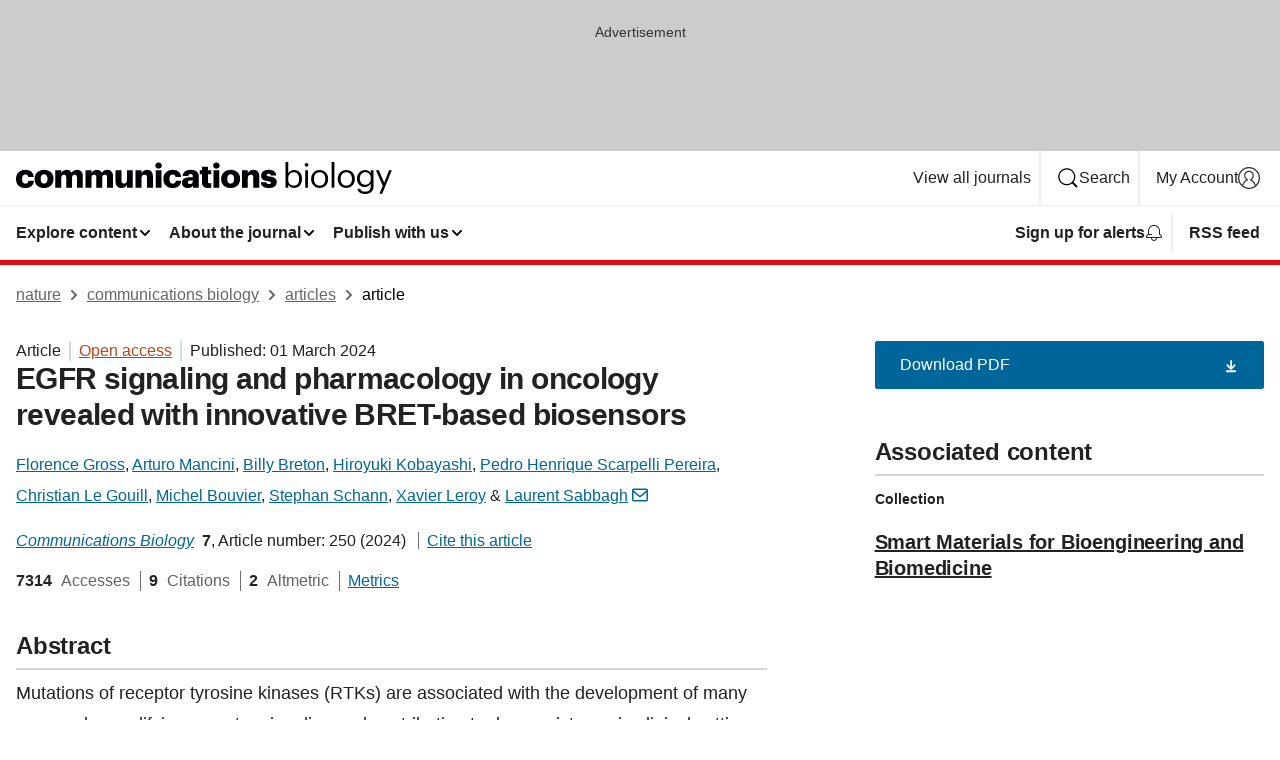

--- FILE ---
content_type: text/html; charset="UTF-8"
request_url: https://www.nature.com/articles/s42003-024-05965-5
body_size: 152042
content:
<!DOCTYPE html>
<html lang="en" class="grade-c">
<head>
    <title>EGFR signaling and pharmacology in oncology revealed with innovative BRET-based biosensors | Communications Biology</title>
    
        
<link rel="alternate" type="application/rss+xml" href="https://www.nature.com/commsbio.rss"/>


    

<link rel="preconnect" href="https://cmp.nature.com" crossorigin>

<meta http-equiv="X-UA-Compatible" content="IE=edge">
<meta name="applicable-device" content="pc,mobile">
<meta name="viewport" content="width=device-width,initial-scale=1.0,maximum-scale=5,user-scalable=yes">
<meta name="360-site-verification" content="5a2dc4ab3fcb9b0393241ffbbb490480" />

<script data-test="dataLayer">
    window.dataLayer = [{"content":{"category":{"contentType":"article","legacy":{"webtrendsPrimaryArticleType":"research","webtrendsSubjectTerms":"assay-systems;drug-development;translational-research","webtrendsContentCategory":null,"webtrendsContentCollection":"Smart Materials for Bioengineering and Biomedicine","webtrendsContentGroup":"Communications Biology","webtrendsContentGroupType":null,"webtrendsContentSubGroup":"Article","status":null}},"article":{"doi":"10.1038/s42003-024-05965-5"},"attributes":{"cms":null,"deliveryPlatform":"oscar","copyright":{"open":true,"legacy":{"webtrendsLicenceType":"http://creativecommons.org/licenses/by/4.0/"}}},"contentInfo":{"authors":["Florence Gross","Arturo Mancini","Billy Breton","Hiroyuki Kobayashi","Pedro Henrique Scarpelli Pereira","Christian Le Gouill","Michel Bouvier","Stephan Schann","Xavier Leroy","Laurent Sabbagh"],"publishedAt":1709251200,"publishedAtString":"2024-03-01","title":"EGFR signaling and pharmacology in oncology revealed with innovative BRET-based biosensors","legacy":null,"publishedAtTime":null,"documentType":"aplusplus","subjects":"Assay systems,Drug development,Translational research"},"journal":{"pcode":"commsbio","title":"communications biology","volume":"7","issue":"1","id":42003,"publishingModel":"Open Access"},"authorization":{"status":true},"features":[{"name":"furtherReadingSection","present":true}],"collection":{"id":"ceeibeabaa"}},"page":{"category":{"pageType":"article"},"attributes":{"template":"mosaic","featureFlags":[{"name":"download-collection-test","active":false},{"name":"download-issue-test","active":false},{"name":"nature-onwards-journey","active":false}],"testGroup":null},"search":null},"privacy":{},"version":"1.0.0","product":null,"session":null,"user":null,"backHalfContent":true,"country":"US","hasBody":true,"uneditedManuscript":false,"twitterId":["o3xnx","o43y9","o3ef7"],"baiduId":"d38bce82bcb44717ccc29a90c4b781ea","japan":false}];
    window.dataLayer.push({
        ga4MeasurementId: 'G-ERRNTNZ807',
        ga360TrackingId: 'UA-71668177-1',
        twitterId: ['3xnx', 'o43y9', 'o3ef7'],
        baiduId: 'd38bce82bcb44717ccc29a90c4b781ea',
        ga4ServerUrl: 'https://collect.nature.com',
        imprint: 'nature'
    });
</script>

<script>
    (function(w, d) {
        w.config = w.config || {};
        w.config.mustardcut = false;

        
        if (w.matchMedia && w.matchMedia('only print, only all and (prefers-color-scheme: no-preference), only all and (prefers-color-scheme: light), only all and (prefers-color-scheme: dark)').matches) {
            w.config.mustardcut = true;
            d.classList.add('js');
            d.classList.remove('grade-c');
            d.classList.remove('no-js');
        }
    })(window, document.documentElement);
</script>
 



     
    
    
        
    
    <style>@media only print, only all and (prefers-color-scheme: no-preference), only all and (prefers-color-scheme: light), only all and (prefers-color-scheme: dark) {  .c-card--major .c-card__title,.u-h1,.u-h2,h1,h2,h2.app-access-wall__title{font-family:-apple-system,BlinkMacSystemFont,Segoe UI,Roboto,Oxygen-Sans,Ubuntu,Cantarell,Helvetica Neue,sans-serif;font-weight:700}.c-article-editorial-summary__container .c-article-editorial-summary__article-title,.c-card__title,.c-reading-companion__figure-title,.u-h3,.u-h4,h3,h4,h5,h6{letter-spacing:-.0117156rem}html{line-height:1.15;text-size-adjust:100%;box-sizing:border-box;font-size:100%;height:100%;overflow-y:scroll}body{background:#eee;color:#222;font-family:-apple-system,BlinkMacSystemFont,Segoe UI,Roboto,Oxygen-Sans,Ubuntu,Cantarell,Helvetica Neue,sans-serif;font-size:1.125rem;line-height:1.76;margin:0;min-height:100%}details,main{display:block}h1{font-size:2em;margin:.67em 0}a,sup{vertical-align:baseline}a{background-color:transparent;color:#069;overflow-wrap:break-word;text-decoration:underline;text-decoration-skip-ink:auto;word-break:break-word}b{font-weight:bolder}sup{font-size:75%;line-height:0;position:relative;top:-.5em}img{border:0;height:auto;max-width:100%;vertical-align:middle}button,input,select{font-family:inherit;font-size:100%;line-height:1.15;margin:0}button,input{overflow:visible}button,select{text-transform:none}[type=submit],button{-webkit-appearance:button}[type=checkbox]{box-sizing:border-box;padding:0}summary{display:list-item}[hidden]{display:none}button{border-radius:0;cursor:pointer}h1{font-size:2rem;font-weight:700;letter-spacing:-.0390625rem;line-height:2.25rem}.c-card--major .c-card__title,.u-h1,.u-h2,button,h1,h2,h2.app-access-wall__title{font-family:-apple-system,BlinkMacSystemFont,Segoe UI,Roboto,Oxygen-Sans,Ubuntu,Cantarell,Helvetica Neue,sans-serif}.c-card--major .c-card__title,.u-h2,h2{font-size:1.5rem;font-weight:700;letter-spacing:-.0117156rem;line-height:1.6rem}.u-h3{letter-spacing:-.0117156rem}.c-article-editorial-summary__container .c-article-editorial-summary__article-title,.c-card__title,.c-reading-companion__figure-title,.u-h3,.u-h4,h3,h4,h5,h6{font-family:-apple-system,BlinkMacSystemFont,Segoe UI,Roboto,Oxygen-Sans,Ubuntu,Cantarell,Helvetica Neue,sans-serif;font-size:1.25rem;font-weight:700;line-height:1.4rem}.c-article-editorial-summary__container .c-article-editorial-summary__article-title,.c-reading-companion__figure-title,.u-h4,h3,h4,h5,h6{letter-spacing:-.0117156rem}.c-reading-companion__figure-title,.u-h4{font-size:1.125rem}input+label{padding-left:.5em}nav ol,nav ul{list-style:none none}p:empty{display:none}.c-nature-box{background-color:#fff;border:1px solid #d5d5d5;border-radius:2px;box-shadow:0 0 5px 0 rgba(51,51,51,.1);line-height:1.3;margin-bottom:24px;padding:16px 16px 3px}.c-nature-box__text{font-size:1rem;margin-bottom:16px}.c-nature-box--access-to-pdf{display:none}@media only screen and (min-width:1024px){.c-nature-box--mobile{display:none}}.c-nature-box .c-pdf-download{margin-bottom:16px!important}.c-nature-box svg+.c-article__button-text{margin-left:8px}.c-nature-box--version{background-color:#eee}.c-nature-box__wrapper{transform:translateZ(0)}.c-nature-box__wrapper--placeholder{min-height:165px}.sans-serif{font-family:-apple-system,BlinkMacSystemFont,Segoe UI,Roboto,Oxygen-Sans,Ubuntu,Cantarell,Helvetica Neue,sans-serif}.article-page{background:#fff}p{overflow-wrap:break-word;word-break:break-word}.c-article-header{font-family:-apple-system,BlinkMacSystemFont,Segoe UI,Roboto,Oxygen-Sans,Ubuntu,Cantarell,Helvetica Neue,sans-serif;margin-bottom:40px}.c-article-identifiers{color:#6f6f6f;display:flex;flex-wrap:wrap;font-size:1rem;line-height:1.3;list-style:none;padding:0}.c-article-identifiers__item{list-style:none;margin-right:8px;padding-right:8px}.c-article-identifiers__item:last-child{margin-right:0;padding-right:0}.c-article-title{font-size:1.5rem;line-height:1.25;margin:0 0 16px}@media only screen and (min-width:768px){.c-article-title{font-size:1.875rem;line-height:1.2}}.c-article-author-list{display:inline;font-size:1rem;list-style:none;margin:0 8px 0 0;padding:0;width:100%}.c-article-author-list__item{display:inline;padding-right:0}.c-article-author-list svg{margin-left:4px}.c-article-author-list__show-more{display:none;margin-right:4px}.c-article-author-list__button,.js .c-article-author-list__item--hide,.js .c-article-author-list__show-more{display:none}.js .c-article-author-list--long .c-article-author-list__show-more,.js .c-article-author-list--long+.c-article-author-list__button{display:inline}@media only screen and (max-width:539px){.js .c-article-author-list__item--hide-small-screen{display:none}.js .c-article-author-list--short .c-article-author-list__show-more,.js .c-article-author-list--short+.c-article-author-list__button{display:inline}}#uptodate-client,.js .c-article-author-list--expanded .c-article-author-list__show-more{display:none!important}.js .c-article-author-list--expanded .c-article-author-list__item--hide-small-screen{display:inline!important}.c-article-author-list__button,.c-button-author-list{background:#ebf1f5;border:4px solid #ebf1f5;border-radius:20px;color:#666;font-size:.875rem;line-height:1.4;padding:2px 11px 2px 8px;text-decoration:none}.c-article-author-list__button svg,.c-button-author-list svg{margin:1px 4px 0 0}.c-article-author-list__button:hover,.c-button-author-list:hover{background:#069;border-color:transparent;color:#fff}.c-article-info-details{font-size:1rem;margin-bottom:8px;margin-top:16px}.c-article-info-details__cite-as{border-left:1px solid #6f6f6f;margin-left:8px;padding-left:8px}.c-article-metrics-bar{display:flex;flex-wrap:wrap;font-size:1rem;line-height:1.3}.c-article-metrics-bar__wrapper{margin:16px 0}.c-article-metrics-bar__item{align-items:baseline;border-right:1px solid #6f6f6f;margin-right:8px}.c-article-metrics-bar__item:last-child{border-right:0}.c-article-metrics-bar__count{font-weight:700;margin:0}.c-article-metrics-bar__label{color:#626262;font-style:normal;font-weight:400;margin:0 10px 0 5px}.c-article-metrics-bar__details{margin:0}.c-article-main-column{font-family:-apple-system,BlinkMacSystemFont,Segoe UI,Roboto,Oxygen-Sans,Ubuntu,Cantarell,Helvetica Neue,sans-serif;margin-right:8.6%;width:60.2%}@media only screen and (max-width:1023px){.c-article-main-column{margin-right:0;width:100%}}.c-article-extras{float:left;font-family:-apple-system,BlinkMacSystemFont,Segoe UI,Roboto,Oxygen-Sans,Ubuntu,Cantarell,Helvetica Neue,sans-serif;width:31.2%}@media only screen and (max-width:1023px){.c-article-extras{display:none}}.c-article-associated-content__container .c-article-associated-content__title,.c-article-section__title{border-bottom:2px solid #d5d5d5;font-size:1.25rem;margin:0;padding-bottom:8px}@media only screen and (min-width:768px){.c-article-associated-content__container .c-article-associated-content__title,.c-article-section__title{font-size:1.5rem;line-height:1.24}}.c-article-associated-content__container .c-article-associated-content__title{margin-bottom:8px}.c-article-body p{margin-bottom:24px;margin-top:0}.c-article-section{clear:both}.c-article-section__content{margin-bottom:40px;padding-top:8px}@media only screen and (max-width:1023px){.c-article-section__content{padding-left:0}}.c-article-authors-search{margin-bottom:24px;margin-top:0}.c-article-authors-search__item,.c-article-authors-search__title{font-family:-apple-system,BlinkMacSystemFont,Segoe UI,Roboto,Oxygen-Sans,Ubuntu,Cantarell,Helvetica Neue,sans-serif}.c-article-authors-search__title{color:#626262;font-size:1.05rem;font-weight:700;margin:0;padding:0}.c-article-authors-search__item{font-size:1rem}.c-article-authors-search__text{margin:0}.c-code-block{border:1px solid #fff;font-family:monospace;margin:0 0 24px;padding:20px}.c-code-block__heading{font-weight:400;margin-bottom:16px}.c-code-block__line{display:block;overflow-wrap:break-word;white-space:pre-wrap}.c-article-share-box__no-sharelink-info{font-size:.813rem;font-weight:700;margin-bottom:24px;padding-top:4px}.c-article-share-box__only-read-input{border:1px solid #d5d5d5;box-sizing:content-box;display:inline-block;font-size:.875rem;font-weight:700;height:24px;margin-bottom:8px;padding:8px 10px}.c-article-share-box__button--link-like{background-color:transparent;border:0;color:#069;cursor:pointer;font-size:.875rem;margin-bottom:8px;margin-left:10px}.c-article-editorial-summary__container{font-family:-apple-system,BlinkMacSystemFont,Segoe UI,Roboto,Oxygen-Sans,Ubuntu,Cantarell,Helvetica Neue,sans-serif;font-size:1rem}.c-article-editorial-summary__container .c-article-editorial-summary__content p:last-child{margin-bottom:0}.c-article-editorial-summary__container .c-article-editorial-summary__content--less{max-height:9.5rem;overflow:hidden}.c-article-editorial-summary__container .c-article-editorial-summary__button{background-color:#fff;border:0;color:#069;font-size:.875rem;margin-bottom:16px}.c-article-editorial-summary__container .c-article-editorial-summary__button.active,.c-article-editorial-summary__container .c-article-editorial-summary__button.hover,.c-article-editorial-summary__container .c-article-editorial-summary__button:active,.c-article-editorial-summary__container .c-article-editorial-summary__button:hover{text-decoration:underline;text-decoration-skip-ink:auto}.c-article-associated-content__container .c-article-associated-content__collection-label{font-size:.875rem;line-height:1.4}.c-article-associated-content__container .c-article-associated-content__collection-title{line-height:1.3}.c-reading-companion{clear:both;min-height:389px}.c-reading-companion__sticky{max-width:389px}.c-reading-companion__scroll-pane{margin:0;min-height:200px;overflow:hidden auto}.c-reading-companion__tabs{display:flex;flex-flow:row nowrap;font-size:1rem;list-style:none;margin:0 0 8px;padding:0}.c-reading-companion__tabs>li{flex-grow:1}.c-reading-companion__tab{background-color:#eee;border:1px solid #d5d5d5;border-image:initial;border-left-width:0;color:#0067c5;font-size:1rem;padding:8px 8px 8px 15px;text-align:left;width:100%}.c-reading-companion__tabs li:first-child .c-reading-companion__tab{border-left-width:1px}.c-reading-companion__tab--active{background-color:#fff;border-bottom:1px solid #fff;color:#222;font-weight:700}.c-reading-companion__sections-list{list-style:none;padding:0}.c-reading-companion__figures-list,.c-reading-companion__references-list{list-style:none;min-height:389px;padding:0}.c-reading-companion__sections-list{margin:0 0 8px;min-height:50px}.c-reading-companion__section-item{font-size:1rem;padding:0}.c-reading-companion__section-item a{display:block;line-height:1.5;overflow:hidden;padding:8px 0 8px 16px;text-overflow:ellipsis;white-space:nowrap}.c-reading-companion__figure-item{border-top:1px solid #d5d5d5;font-size:1rem;padding:16px 8px 16px 0}.c-reading-companion__figure-item:first-child{border-top:none;padding-top:8px}.c-reading-companion__reference-item{border-top:1px solid #d5d5d5;font-size:1rem;padding:8px 8px 8px 16px}.c-reading-companion__reference-item:first-child{border-top:none}.c-reading-companion__reference-item a{word-break:break-word}.c-reading-companion__reference-citation{display:inline}.c-reading-companion__reference-links{font-size:.813rem;font-weight:700;list-style:none;margin:8px 0 0;padding:0;text-align:right}.c-reading-companion__reference-links>a{display:inline-block;padding-left:8px}.c-reading-companion__reference-links>a:first-child{display:inline-block;padding-left:0}.c-reading-companion__figure-title{display:block;margin:0 0 8px}.c-reading-companion__figure-links{display:flex;justify-content:space-between;margin:8px 0 0}.c-reading-companion__figure-links>a{align-items:center;display:flex}.c-reading-companion__figure-full-link svg{height:.8em;margin-left:2px}.c-reading-companion__panel{border-top:none;display:none;margin-top:0;padding-top:0}.c-cod,.c-reading-companion__panel--active{display:block}.c-cod{font-size:1rem;width:100%}.c-cod__form{background:#ebf0f3}.c-cod__prompt{font-size:1.125rem;line-height:1.3;margin:0 0 24px}.c-cod__label{display:block;margin:0 0 4px}.c-cod__row{display:flex;margin:0 0 16px}.c-cod__row:last-child{margin:0}.c-cod__input{border:1px solid #d5d5d5;border-radius:2px;flex:1 1 auto;margin:0;padding:13px}.c-cod__input--submit{background-color:#069;border:1px solid #069;color:#fff;flex-shrink:1;margin-left:8px;transition:background-color .2s ease-out 0s,color .2s ease-out 0s}.c-cod__input--submit-single{flex-basis:100%;flex-shrink:0;margin:0}.c-cod__input--submit:focus,.c-cod__input--submit:hover{background-color:#fff;color:#069}.c-pdf-download__link .u-icon{padding-top:2px}.c-pdf-download{display:flex;margin-bottom:24px;max-height:48px}@media only screen and (min-width:540px){.c-pdf-download{max-height:none}}@media only screen and (min-width:1024px){.c-pdf-download{max-height:48px}}.c-pdf-download__link{display:flex;flex:1 1 0%}.c-pdf-download__link:hover{text-decoration:none}.c-pdf-download__text{padding-right:4px}@media only screen and (max-width:539px){.c-pdf-download__text{text-transform:capitalize}}@media only screen and (min-width:540px){.c-pdf-download__text{padding-right:8px}}.c-context-bar--sticky .c-pdf-download{display:block;margin-bottom:0;white-space:nowrap}@media only screen and (max-width:539px){.c-pdf-download .u-sticky-visually-hidden{border:0;clip:rect(0,0,0,0);height:1px;margin:-100%;overflow:hidden;padding:0;position:absolute!important;width:1px}}.c-pdf-container{display:flex;justify-content:flex-end}@media only screen and (max-width:539px){.c-pdf-container .c-pdf-download{display:flex;flex-basis:100%}}.c-pdf-container .c-pdf-download+.c-pdf-download{margin-left:16px}.c-article-extras .c-pdf-container .c-pdf-download{width:100%}.c-article-extras .c-pdf-container .c-pdf-download+.c-pdf-download{margin-left:0}@media only screen and (min-width:540px){.c-context-bar--sticky .c-pdf-download__link{align-items:center;flex:1 1 183px}}@media only screen and (max-width:320px){.c-context-bar--sticky .c-pdf-download__link{padding:16px}}.article-page--commercial .c-article-main-column .c-pdf-button__container .c-pdf-download{display:none}@media only screen and (max-width:1023px){.article-page--commercial .c-article-main-column .c-pdf-button__container .c-pdf-download{display:block}}.c-recommendations-column-switch .c-meta{margin-top:auto}.c-context-bar{box-shadow:0 0 10px 0 rgba(51,51,51,.2);position:relative;width:100%}.c-context-bar__container{margin:0 auto;max-width:1280px;padding:0 16px}.c-context-bar__title{display:none}.app-researcher-popup__link.hover,.app-researcher-popup__link.visited,.app-researcher-popup__link:hover,.app-researcher-popup__link:visited,.c-article-metrics__heading a,.c-article-metrics__posts .c-card__title a{color:inherit}.c-article-authors-search__list{align-items:center;display:flex;flex-wrap:wrap;gap:16px 16px;justify-content:center}@media only screen and (min-width:320px){.c-article-authors-search__list{justify-content:normal}}.c-article-authors-search__text{align-items:center;display:flex;flex-flow:column wrap;font-size:14px;justify-content:center}@media only screen and (min-width:320px){.c-article-authors-search__text{flex-direction:row;font-size:16px}}.c-article-authors-search__links-text{font-weight:700;margin-right:8px;text-align:center}@media only screen and (min-width:320px){.c-article-authors-search__links-text{text-align:left}}.c-article-authors-search__list-item--left{flex:1 1 100%}@media only screen and (min-width:320px){.c-article-authors-search__list-item--left{flex-basis:auto}}.c-article-authors-search__list-item--right{flex:1 1 auto}.c-article-identifiers{margin:0}.c-article-identifiers__item{border-right:2px solid #cedbe0;color:#222;font-size:14px}@media only screen and (min-width:320px){.c-article-identifiers__item{font-size:16px}}.c-article-identifiers__item:last-child{border-right:none}.c-article-metrics__posts .c-card__title{font-size:1.05rem}.c-article-metrics__posts .c-card__title+span{color:#6f6f6f;font-size:1rem}.app-author-list{color:#222;font-family:-apple-system,BlinkMacSystemFont,Segoe UI,Roboto,Oxygen-Sans,Ubuntu,Cantarell,Helvetica Neue,sans-serif;font-size:1rem;line-height:1.4;list-style:none;margin:0;padding:0}.app-author-list>li,.c-breadcrumbs>li,.c-footer__links>li,.js .app-author-list,.u-list-comma-separated>li,.u-list-inline>li{display:inline}.app-author-list>li:not(:first-child):not(:last-child):before{content:", "}.app-author-list>li:not(:only-child):last-child:before{content:" & "}.app-author-list--compact{font-size:.875rem;line-height:1.4}.app-author-list--truncated>li:not(:only-child):last-child:before{content:" ... "}.js .app-author-list__hide{display:none;visibility:hidden}.js .app-author-list__hide:first-child+*{margin-block-start:0}.c-ad{text-align:center}@media only screen and (min-width:320px){.c-ad{padding:8px}}.c-ad--728x90{background-color:#ccc;display:none}.c-ad--728x90 .c-ad__inner{min-height:calc(1.5em + 94px)}@media only screen and (min-width:768px){.js .c-ad--728x90{display:none}.js .u-show-following-ad+.c-ad--728x90{display:block}}.c-ad__label{color:#333;font-weight:400;line-height:1.5;margin-bottom:4px}.c-ad__label,.c-meta{font-family:-apple-system,BlinkMacSystemFont,Segoe UI,Roboto,Oxygen-Sans,Ubuntu,Cantarell,Helvetica Neue,sans-serif;font-size:.875rem}.c-meta{color:inherit;line-height:1.4;list-style:none;margin:0;padding:0}.c-meta--large{font-size:1rem}.c-meta--large .c-meta__item{margin-bottom:8px}.c-meta__item{display:inline-block;margin-bottom:4px}.c-meta__item:not(:last-child){border-right:1px solid #d5d5d5;margin-right:4px;padding-right:4px}@media only screen and (max-width:539px){.c-meta__item--block-sm-max{display:block}.c-meta__item--block-sm-max:not(:last-child){border-right:none;margin-right:0;padding-right:0}}@media only screen and (min-width:1024px){.c-meta__item--block-at-lg{display:block}.c-meta__item--block-at-lg:not(:last-child){border-right:none;margin-right:0;padding-right:0}}.c-meta__type{font-weight:700;text-transform:none}.c-skip-link{background:#069;bottom:auto;color:#fff;font-family:-apple-system,BlinkMacSystemFont,Segoe UI,Roboto,Oxygen-Sans,Ubuntu,Cantarell,Helvetica Neue,sans-serif;font-size:.875rem;padding:8px;position:absolute;text-align:center;transform:translateY(-100%);z-index:9999}@media (prefers-reduced-motion:reduce){.c-skip-link{transition:top .3s ease-in-out 0s}}@media print{.c-skip-link{display:none}}.c-skip-link:link{color:#fff}.c-status-message{align-items:center;box-sizing:border-box;display:flex;font-family:-apple-system,BlinkMacSystemFont,Segoe UI,Roboto,Oxygen-Sans,Ubuntu,Cantarell,Helvetica Neue,sans-serif;font-size:1rem;position:relative;width:100%}.c-card__summary>p:last-child,.c-status-message :last-child{margin-bottom:0}.c-status-message--boxed{background-color:#fff;border:1px solid #eee;border-radius:2px;line-height:1.4;padding:16px}.c-status-message__heading{font-family:-apple-system,BlinkMacSystemFont,Segoe UI,Roboto,Oxygen-Sans,Ubuntu,Cantarell,Helvetica Neue,sans-serif;font-size:1rem;font-weight:700}.c-status-message__icon{fill:currentcolor;display:inline-block;flex:0 0 auto;height:1.5em;margin-right:8px;transform:translate(0);vertical-align:text-top;width:1.5em}.c-status-message__icon--top{align-self:flex-start}.c-status-message--info .c-status-message__icon{color:#003f8d}.c-status-message--boxed.c-status-message--info{border-bottom:4px solid #003f8d}.c-status-message--error .c-status-message__icon{color:#c40606}.c-status-message--boxed.c-status-message--error{border-bottom:4px solid #c40606}.c-status-message--success .c-status-message__icon{color:#00b8b0}.c-status-message--boxed.c-status-message--success{border-bottom:4px solid #00b8b0}.c-status-message--warning .c-status-message__icon{color:#edbc53}.c-status-message--boxed.c-status-message--warning{border-bottom:4px solid #edbc53}.c-breadcrumbs{color:#000;font-family:-apple-system,BlinkMacSystemFont,Segoe UI,Roboto,Oxygen-Sans,Ubuntu,Cantarell,Helvetica Neue,sans-serif;font-size:1rem;list-style:none;margin:0;padding:0}.c-breadcrumbs__link{color:#666}svg.c-breadcrumbs__chevron{margin:4px 4px 0;fill:#888;height:10px;width:10px}@media only screen and (max-width:539px){.c-breadcrumbs .c-breadcrumbs__item{display:none}.c-breadcrumbs .c-breadcrumbs__item:last-child,.c-breadcrumbs .c-breadcrumbs__item:nth-last-child(2){display:inline}}.c-card{background-color:transparent;border:0;box-shadow:none;display:flex;flex-direction:column;font-size:14px;min-width:0;overflow:hidden;padding:0;position:relative}.c-card--no-shape{background:0 0;border:0;box-shadow:none}.c-card__image{display:flex;justify-content:center;overflow:hidden;padding-bottom:56.25%;position:relative}@supports (aspect-ratio:1/1){.c-card__image{padding-bottom:0}}.c-card__image img{left:0;min-height:100%;min-width:100%;position:absolute}@supports ((-o-object-fit:cover) or (object-fit:cover)){.c-card__image img{height:100%;object-fit:cover;width:100%}}.c-card__body{flex:1 1 auto;padding:16px}.c-card--no-shape .c-card__body{padding:0}.c-card--no-shape .c-card__body:not(:first-child){padding-top:16px}.c-card__title{letter-spacing:-.01875rem;margin-bottom:8px;margin-top:0}[lang=de] .c-card__title{hyphens:auto}.c-card__summary{line-height:1.4}.c-card__summary>p{margin-bottom:5px}.c-card__summary a{text-decoration:underline}.c-card__link:not(.c-card__link--no-block-link):before{bottom:0;content:"";left:0;position:absolute;right:0;top:0}.c-card--flush .c-card__body{padding:0}.c-card--major{font-size:1rem}.c-card--dark{background-color:#29303c;border-width:0;color:#e3e4e5}.c-card--dark .c-card__title{color:#fff}.c-card--dark .c-card__link,.c-card--dark .c-card__summary a{color:inherit}.c-header{background-color:#fff;border-bottom:5px solid #000;font-size:1rem;line-height:1.4;margin-bottom:16px}.c-header__row{padding:0;position:relative}.c-header__row:not(:last-child){border-bottom:1px solid #eee}.c-header__split{align-items:center;display:flex;justify-content:space-between}.c-header__logo-container{flex:1 1 0px;line-height:0;margin:8px 24px 8px 0}.c-header__logo{transform:translateZ(0)}.c-header__logo img{max-height:32px}.c-header__container{margin:0 auto;max-width:1280px}.c-header__menu{align-items:center;display:flex;flex:0 1 auto;flex-wrap:wrap;font-weight:700;gap:8px 8px;line-height:1.4;list-style:none;margin:0 -4px;padding:0}@media print{.c-header__menu{display:none}}@media only screen and (max-width:1023px){.c-header__menu--hide-lg-max{display:none;visibility:hidden}}.c-header__menu--global{font-weight:400;justify-content:flex-end}.c-header__menu--global svg{display:none;visibility:hidden}.c-header__menu--global svg:first-child+*{margin-block-start:0}@media only screen and (min-width:540px){.c-header__menu--global svg{display:block;visibility:visible}}.c-header__menu--journal{font-size:.875rem;margin:8px 0 8px -8px}@media only screen and (min-width:540px){.c-header__menu--journal{flex-wrap:nowrap;font-size:1rem}}.c-header__item{padding-bottom:0;padding-top:0;position:static}.c-header__item--pipe{border-left:2px solid #eee;padding-left:8px}.c-header__item--padding{padding-bottom:8px;padding-top:8px}@media only screen and (min-width:540px){.c-header__item--dropdown-menu{position:relative}}@media only screen and (min-width:1024px){.c-header__item--hide-lg{display:none;visibility:hidden}}@media only screen and (max-width:767px){.c-header__item--hide-md-max{display:none;visibility:hidden}.c-header__item--hide-md-max:first-child+*{margin-block-start:0}}.c-header__link{align-items:center;color:inherit;display:inline-flex;gap:4px 4px;padding:8px;white-space:nowrap}.c-header__link svg{transition-duration:.2s}.c-header__show-text{display:none;visibility:hidden}.has-tethered .c-header__heading--js-hide:first-child+*{margin-block-start:0}@media only screen and (min-width:540px){.c-header__show-text{display:inline;visibility:visible}}.c-header__show-text-sm{display:inline;visibility:visible}@media only screen and (min-width:540px){.c-header__show-text-sm{display:none;visibility:hidden}.c-header__show-text-sm:first-child+*{margin-block-start:0}}.c-header__dropdown{background-color:#000;border-bottom:1px solid #2f2f2f;color:#eee;font-size:.875rem;line-height:1.2;padding:16px 0}@media print{.c-header__dropdown{display:none}}.c-header__heading{display:inline-block;font-family:-apple-system,BlinkMacSystemFont,Segoe UI,Roboto,Oxygen-Sans,Ubuntu,Cantarell,Helvetica Neue,sans-serif;font-size:1.25rem;font-weight:400;line-height:1.4;margin-bottom:8px}.c-header__heading--keyline{border-top:1px solid;border-color:#2f2f2f;margin-top:16px;padding-top:16px;width:100%}.c-header__list{display:flex;flex-wrap:wrap;gap:0 16px;list-style:none;margin:0 -8px}.c-header__flush{margin:0 -8px}.c-header__visually-hidden{border:0;clip:rect(0,0,0,0);height:1px;margin:-100%;overflow:hidden;padding:0;position:absolute!important;width:1px}.c-header__search-form{margin-bottom:8px}.c-header__search-layout{display:flex;flex-wrap:wrap;gap:16px 16px}.c-header__search-layout>:first-child{flex:999 1 auto}.c-header__search-layout>*{flex:1 1 auto}.c-header__search-layout--max-width{max-width:720px}.c-header__search-button{align-items:center;background-color:transparent;background-image:none;border:1px solid #fff;border-radius:2px;color:#fff;cursor:pointer;display:flex;font-family:sans-serif;font-size:1rem;justify-content:center;line-height:1.15;margin:0;padding:8px 16px;position:relative;text-decoration:none;transition:all .25s ease 0s,color .25s ease 0s,border-color .25s ease 0s;width:100%}.c-header__input,.c-header__select{border:1px solid;border-radius:3px;box-sizing:border-box;font-size:1rem;padding:8px 16px;width:100%}.c-header__select{-webkit-appearance:none;background-image:url("data:image/svg+xml,%3Csvg height='16' viewBox='0 0 16 16' width='16' xmlns='http://www.w3.org/2000/svg'%3E%3Cpath d='m5.58578644 3-3.29289322-3.29289322c-.39052429-.39052429-.39052429-1.02368927 0-1.41421356s1.02368927-.39052429 1.41421356 0l4 4c.39052429.39052429.39052429 1.02368927 0 1.41421356l-4 4c-.39052429.39052429-1.02368927.39052429-1.41421356 0s-.39052429-1.02368927 0-1.41421356z' fill='%23333' fill-rule='evenodd' transform='matrix(0 1 -1 0 11 3)'/%3E%3C/svg%3E");background-position:right .7em top 50%;background-repeat:no-repeat;background-size:1em;box-shadow:0 1px 0 1px rgba(0,0,0,.04);display:block;margin:0;max-width:100%;min-width:150px}@media only screen and (min-width:540px){.c-header__menu--journal .c-header__item--dropdown-menu:last-child .c-header__dropdown.has-tethered{left:auto;right:0}}@media only screen and (min-width:768px){.c-header__menu--journal .c-header__item--dropdown-menu:last-child .c-header__dropdown.has-tethered{left:0;right:auto}}.c-header__dropdown.has-tethered{border-bottom:0;border-radius:0 0 2px 2px;left:0;position:absolute;top:100%;transform:translateY(5px);width:100%;z-index:1}@media only screen and (min-width:540px){.c-header__dropdown.has-tethered{transform:translateY(8px);width:auto}}@media only screen and (min-width:768px){.c-header__dropdown.has-tethered{min-width:225px}}.c-header__dropdown--full-width.has-tethered{padding:32px 0 24px;transform:none;width:100%}.has-tethered .c-header__heading--js-hide{display:none;visibility:hidden}.has-tethered .c-header__list--js-stack{flex-direction:column}.has-tethered .c-header__item--keyline,.has-tethered .c-header__list~.c-header__list .c-header__item:first-child{border-top:1px solid #d5d5d5;margin-top:8px;padding-top:8px}.c-header__item--snid-account-widget{display:flex}.c-header__container{padding:0 4px}.c-header__list{padding:0 12px}.c-header__menu .c-header__link{font-size:14px}.c-header__item--snid-account-widget .c-header__link{padding:8px}.c-header__menu--journal{margin-left:0}@media only screen and (min-width:540px){.c-header__container{padding:0 16px}.c-header__menu--journal{margin-left:-8px}.c-header__menu .c-header__link{font-size:16px}.c-header__link--search{gap:13px 13px}}.u-button{align-items:center;background-color:transparent;background-image:none;border-radius:2px;cursor:pointer;display:inline-flex;font-family:sans-serif;font-size:1rem;justify-content:center;line-height:1.3;margin:0;padding:8px;position:relative;text-decoration:none;transition:all .25s ease 0s,color .25s ease 0s,border-color .25s ease 0s;width:auto}.u-button svg,.u-button--primary svg{fill:currentcolor}.u-button{border:1px solid #069;color:#069}.u-button--primary{background-color:#069;background-image:none;border:1px solid #069;color:#fff}.u-button--full-width{display:flex;width:100%}.u-display-none{display:none}.js .u-js-hide,.u-hide{display:none;visibility:hidden}.u-hide:first-child+*{margin-block-start:0}.u-visually-hidden{border:0;clip:rect(0,0,0,0);height:1px;margin:-100%;overflow:hidden;padding:0;position:absolute!important;width:1px}@media print{.u-hide-print{display:none}}@media only screen and (min-width:1024px){.u-hide-at-lg{display:none;visibility:hidden}.u-hide-at-lg:first-child+*{margin-block-start:0}}.u-clearfix:after,.u-clearfix:before{content:"";display:table}.u-clearfix:after{clear:both}.u-color-open-access{color:#b74616}.u-float-left{float:left}.u-icon{fill:currentcolor;display:inline-block;height:1em;transform:translate(0);vertical-align:text-top;width:1em}.u-full-height{height:100%}.u-link-inherit{color:inherit}.u-list-reset{list-style:none;margin:0;padding:0}.u-text-bold{font-weight:700}.u-container{margin:0 auto;max-width:1280px;padding:0 16px}.u-justify-content-space-between{justify-content:space-between}.u-mt-32{margin-top:32px}.u-mb-8{margin-bottom:8px}.u-mb-16{margin-bottom:16px}.u-mb-24{margin-bottom:24px}.u-mb-32{margin-bottom:32px}.u-mb-48{margin-bottom:48px}.u-pa-16{padding:16px}html *,html :after,html :before{box-sizing:inherit}.c-article-section__title,.c-article-title{font-weight:700}.c-card__title{line-height:1.4em}.c-article__button{background-color:#069;border:1px solid #069;border-radius:2px;color:#fff;display:flex;font-family:-apple-system,BlinkMacSystemFont,Segoe UI,Roboto,Oxygen-Sans,Ubuntu,Cantarell,Helvetica Neue,sans-serif;font-size:.875rem;line-height:1.4;margin-bottom:16px;padding:13px;transition:background-color .2s ease-out 0s,color .2s ease-out 0s}.c-article__button,.c-article__button:hover{text-decoration:none}.c-article__button--inverted,.c-article__button:hover{background-color:#fff;color:#069}.c-article__button--inverted:hover{background-color:#069;color:#fff}.c-header__link{text-decoration:inherit}.grade-c-hide{display:block}.c-pdf-download__link{padding:13px 24px} } </style>




    
        <link data-test="critical-css-handler" data-inline-css-source="critical-css" rel="stylesheet" href="/static/css/enhanced-article-1e72f97fd7.css" media="print" onload="this.media='only print, only all and (prefers-color-scheme: no-preference), only all and (prefers-color-scheme: light), only all and (prefers-color-scheme: dark)';this.onload=null">
    
    <noscript>
        <link rel="stylesheet" type="text/css" href="/static/css/enhanced-article-1e72f97fd7.css" media="only print, only all and (prefers-color-scheme: no-preference), only all and (prefers-color-scheme: light), only all and (prefers-color-scheme: dark)">
    </noscript>

<link rel="stylesheet" type="text/css" href="/static/css/article-print-fb7cb72232.css" media="print">
    



<link rel="apple-touch-icon" sizes="180x180" href=/static/images/favicons/nature/apple-touch-icon-f39cb19454.png>
<link rel="icon" type="image/png" sizes="48x48" href=/static/images/favicons/nature/favicon-48x48-b52890008c.png>
<link rel="icon" type="image/png" sizes="32x32" href=/static/images/favicons/nature/favicon-32x32-3fe59ece92.png>
<link rel="icon" type="image/png" sizes="16x16" href=/static/images/favicons/nature/favicon-16x16-951651ab72.png>
<link rel="manifest" href=/static/manifest.json crossorigin="use-credentials">
<link rel="mask-icon" href=/static/images/favicons/nature/safari-pinned-tab-69bff48fe6.svg color="#000000">
<link rel="shortcut icon" href=/static/images/favicons/nature/favicon.ico>
<meta name="msapplication-TileColor" content="#000000">
<meta name="msapplication-config" content=/static/browserconfig.xml>
<meta name="theme-color" content="#000000">
<meta name="application-name" content="Nature">


<script>
    (function () {
        if ( typeof window.CustomEvent === "function" ) return false;
        function CustomEvent ( event, params ) {
            params = params || { bubbles: false, cancelable: false, detail: null };
            var evt = document.createEvent( 'CustomEvent' );
            evt.initCustomEvent( event, params.bubbles, params.cancelable, params.detail );
            return evt;
        }

        CustomEvent.prototype = window.Event.prototype;

        window.CustomEvent = CustomEvent;
    })();
</script>


<script>
    (function (w, d, s) {
        var urlParams = new URLSearchParams(w.location.search);
        if (urlParams.get('gptAdsTest') !== null) {
            d.addEventListener('sncc:initialise', function (e) {
                var t = d.createElement(s);
                var h = d.getElementsByTagName(s)[0];
                t.src = 'https://' + (e.detail.C03 ? 'securepubads.g.doubleclick' : 'pagead2.googlesyndication') + '.net/tag/js/gpt.js';
                t.async = false;
                t.onload = function () {
                    var n = d.createElement(s);
                    n.src = 'https://fed-libs.nature.com/production/gpt-ads-gtm.min.js';
                    n.async = false;
                    h.insertAdjacentElement('afterend', n);
                };
                h.insertAdjacentElement('afterend', t);
            })
        }
    })(window, document, 'script');
</script>
    
<!-- Google Tag Manager -->
<script data-test="gtm-head">
    window.initGTM = function() {
        if (window.config.mustardcut) {
            (function (w, d, s, l, i) {
                w[l] = w[l] || [];
                w[l].push({'gtm.start': new Date().getTime(), event: 'gtm.js'});
                var f = d.getElementsByTagName(s)[0],
                        j = d.createElement(s),
                        dl = l != 'dataLayer' ? '&l=' + l : '';
                j.async = true;
                j.src = 'https://sgtm.nature.com/gtm.js?id=' + i + dl;
                f.parentNode.insertBefore(j, f);
            })(window, document, 'script', 'dataLayer', 'GTM-MRVXSHQ');
        }
    }
</script>
<!-- End Google Tag Manager -->

    <script>
    (function(w,d,t) {
        function cc() {
            var h = w.location.hostname;
            if (h === 'preview-www.nature.com') return;
            var e = d.createElement(t),
                s = d.getElementsByTagName(t)[0];
            if (h === 'nature.com' || h.endsWith('.nature.com')) {
                e.src = 'https://cmp.nature.com/production_live/en/consent-bundle-8-102.js';
                e.setAttribute('onload', "initGTM(window,document,'script','dataLayer','GTM-MRVXSHQ')");
            } else {
                e.src = '/static/js/cookie-consent-es5-bundle-8d962b73c2.js';
                e.setAttribute('data-consent', h);
            }
            s.insertAdjacentElement('afterend', e);
        }
        cc();
    })(window,document,'script');
</script>


<script id="js-position0">
    (function(w, d) {
        w.idpVerifyPrefix = 'https://verify.nature.com';
        w.ra21Host = 'https://wayf.springernature.com';
        var moduleSupport = (function() {
            return 'noModule' in d.createElement('script');
        })();

        if (w.config.mustardcut === true) {
            w.loader = {
                index: 0,
                registered: [],
                scripts: [
                    
                        {src: '/static/js/global-article-es6-bundle-4b65fc7e00.js', test: 'global-article-js', module: true},
                        {src: '/static/js/global-article-es5-bundle-432fb5ed2f.js', test: 'global-article-js', nomodule: true},
                        {src: '/static/js/shared-es6-bundle-0c7392804a.js', test: 'shared-js', module: true},
                        {src: '/static/js/shared-es5-bundle-f97043df39.js', test: 'shared-js', nomodule: true},
                        {src: '/static/js/header-150-es6-bundle-5bb959eaa1.js', test: 'header-150-js', module: true},
                        {src: '/static/js/header-150-es5-bundle-994fde5b1d.js', test: 'header-150-js', nomodule: true}
                    
                ].filter(function (s) {
                    if (s.src === null) return false;
                    if (moduleSupport && s.nomodule) return false;
                    return !(!moduleSupport && s.module);
                }),

                register: function (value) {
                    this.registered.push(value);
                },

                ready: function () {
                    if (this.registered.length === this.scripts.length) {
                        this.registered.forEach(function (fn) {
                            if (typeof fn === 'function') {
                                setTimeout(fn, 0); 
                            }
                        });
                        this.ready = function () {};
                    }
                },

                insert: function (s) {
                    var t = d.getElementById('js-position' + this.index);
                    if (t && t.insertAdjacentElement) {
                        t.insertAdjacentElement('afterend', s);
                    } else {
                        d.head.appendChild(s);
                    }
                    ++this.index;
                },

                createScript: function (script, beforeLoad) {
                    var s = d.createElement('script');
                    s.id = 'js-position' + (this.index + 1);
                    s.setAttribute('data-test', script.test);
                    if (beforeLoad) {
                        s.defer = 'defer';
                        s.onload = function () {
                            if (script.noinit) {
                                loader.register(true);
                            }
                            if (d.readyState === 'interactive' || d.readyState === 'complete') {
                                loader.ready();
                            }
                        };
                    } else {
                        s.async = 'async';
                    }
                    s.src = script.src;
                    return s;
                },

                init: function () {
                    this.scripts.forEach(function (s) {
                        loader.insert(loader.createScript(s, true));
                    });

                    d.addEventListener('DOMContentLoaded', function () {
                        loader.ready();
                        var conditionalScripts;
                        
                            conditionalScripts = [
                                {match: 'div[data-pan-container]', src: '/static/js/pan-zoom-es6-bundle-464a2af269.js', test: 'pan-zoom-js',  module: true },
                                {match: 'div[data-pan-container]', src: '/static/js/pan-zoom-es5-bundle-98fb9b653b.js', test: 'pan-zoom-js',  nomodule: true },
                                {match: 'math,span.mathjax-tex', src: '/static/js/math-es6-bundle-cfe28c12e7.js', test: 'math-js', module: true},
                                {match: 'math,span.mathjax-tex', src: '/static/js/math-es5-bundle-41a1a3e87a.js', test: 'math-js', nomodule: true}
                            ];
                        

                        if (conditionalScripts) {
                            conditionalScripts.filter(function (script) {
                                return !!document.querySelector(script.match) && !((moduleSupport && script.nomodule) || (!moduleSupport && script.module));
                            }).forEach(function (script) {
                                loader.insert(loader.createScript(script));
                            });
                        }
                    }, false);
                }
            };
            loader.init();
        }
    })(window, document);
</script>










<meta name="robots" content="noarchive">
<meta name="access" content="Yes">


<link rel="search" href="https://www.nature.com/search">
<link rel="search" href="https://www.nature.com/opensearch/opensearch.xml" type="application/opensearchdescription+xml" title="nature.com">
<link rel="search" href="https://www.nature.com/opensearch/request" type="application/sru+xml" title="nature.com">





    
    <script type="application/ld+json">{"mainEntity":{"headline":"EGFR signaling and pharmacology in oncology revealed with innovative BRET-based biosensors","description":"Mutations of receptor tyrosine kinases (RTKs) are associated with the development of many cancers by modifying receptor signaling and contributing to drug resistance in clinical settings. We present enhanced bystander bioluminescence resonance energy transfer-based biosensors providing new insights into RTK biology and pharmacology critical for the development of more effective RTK-targeting drugs. Distinct SH2-specific effector biosensors allow for real-time and spatiotemporal monitoring of signal transduction pathways engaged upon RTK activation. Using EGFR as a model, we demonstrate the capacity of these biosensors to differentiate unique signaling signatures, with EGF and Epiregulin ligands displaying differences in efficacy, potency, and responses within different cellular compartments. We further demonstrate that EGFR single point mutations found in Glioblastoma or non-small cell lung cancer, impact the constitutive activity of EGFR and response to tyrosine kinase inhibitor. The BRET-based biosensors are compatible with microscopy, and more importantly characterize the next generation of therapeutics directed against RTKs. BRET-based biosensors allow the quantitative live-cell monitoring of RTKmediated signaling, revealing ligand-specific spatiotemporal and mutation-specific signaling biases, advancing the understanding of RTK functional selectivity.","datePublished":"2024-03-01T00:00:00Z","dateModified":"2024-03-01T00:00:00Z","pageStart":"1","pageEnd":"16","license":"http://creativecommons.org/licenses/by/4.0/","sameAs":"https://doi.org/10.1038/s42003-024-05965-5","keywords":["Assay systems","Drug development","Translational research","Life Sciences","general"],"image":["https://media.springernature.com/lw1200/springer-static/image/art%3A10.1038%2Fs42003-024-05965-5/MediaObjects/42003_2024_5965_Fig1_HTML.png","https://media.springernature.com/lw1200/springer-static/image/art%3A10.1038%2Fs42003-024-05965-5/MediaObjects/42003_2024_5965_Fig2_HTML.png","https://media.springernature.com/lw1200/springer-static/image/art%3A10.1038%2Fs42003-024-05965-5/MediaObjects/42003_2024_5965_Fig3_HTML.png","https://media.springernature.com/lw1200/springer-static/image/art%3A10.1038%2Fs42003-024-05965-5/MediaObjects/42003_2024_5965_Fig4_HTML.png","https://media.springernature.com/lw1200/springer-static/image/art%3A10.1038%2Fs42003-024-05965-5/MediaObjects/42003_2024_5965_Fig5_HTML.png","https://media.springernature.com/lw1200/springer-static/image/art%3A10.1038%2Fs42003-024-05965-5/MediaObjects/42003_2024_5965_Fig6_HTML.png","https://media.springernature.com/lw1200/springer-static/image/art%3A10.1038%2Fs42003-024-05965-5/MediaObjects/42003_2024_5965_Fig7_HTML.png","https://media.springernature.com/lw1200/springer-static/image/art%3A10.1038%2Fs42003-024-05965-5/MediaObjects/42003_2024_5965_Fig8_HTML.png"],"isPartOf":{"name":"Communications Biology","issn":["2399-3642"],"volumeNumber":"7","@type":["Periodical","PublicationVolume"]},"publisher":{"name":"Nature Publishing Group UK","logo":{"url":"https://www.springernature.com/app-sn/public/images/logo-springernature.png","@type":"ImageObject"},"@type":"Organization"},"author":[{"name":"Florence Gross","affiliation":[{"name":"Domain Therapeutics North America Inc.","address":{"name":"Domain Therapeutics North America Inc., Saint-Laurent, Canada","@type":"PostalAddress"},"@type":"Organization"}],"@type":"Person"},{"name":"Arturo Mancini","affiliation":[{"name":"Domain Therapeutics North America Inc.","address":{"name":"Domain Therapeutics North America Inc., Saint-Laurent, Canada","@type":"PostalAddress"},"@type":"Organization"}],"@type":"Person"},{"name":"Billy Breton","affiliation":[{"name":"University of Montreal","address":{"name":"Institute for Research in Immunology and Cancer, and Department of Biochemistry and Molecular Medicine, University of Montreal, Montreal, Canada","@type":"PostalAddress"},"@type":"Organization"}],"@type":"Person"},{"name":"Hiroyuki Kobayashi","url":"http://orcid.org/0000-0003-4965-0883","affiliation":[{"name":"University of Montreal","address":{"name":"Institute for Research in Immunology and Cancer, and Department of Biochemistry and Molecular Medicine, University of Montreal, Montreal, Canada","@type":"PostalAddress"},"@type":"Organization"}],"@type":"Person"},{"name":"Pedro Henrique Scarpelli Pereira","affiliation":[{"name":"University of Montreal","address":{"name":"Institute for Research in Immunology and Cancer, and Department of Biochemistry and Molecular Medicine, University of Montreal, Montreal, Canada","@type":"PostalAddress"},"@type":"Organization"}],"@type":"Person"},{"name":"Christian Le Gouill","url":"http://orcid.org/0000-0002-6455-1800","affiliation":[{"name":"University of Montreal","address":{"name":"Institute for Research in Immunology and Cancer, and Department of Biochemistry and Molecular Medicine, University of Montreal, Montreal, Canada","@type":"PostalAddress"},"@type":"Organization"}],"@type":"Person"},{"name":"Michel Bouvier","url":"http://orcid.org/0000-0003-1128-0100","affiliation":[{"name":"University of Montreal","address":{"name":"Institute for Research in Immunology and Cancer, and Department of Biochemistry and Molecular Medicine, University of Montreal, Montreal, Canada","@type":"PostalAddress"},"@type":"Organization"}],"@type":"Person"},{"name":"Stephan Schann","affiliation":[{"name":"Domain Therapeutics SA","address":{"name":"Domain Therapeutics SA, Strasbourg-Illkirch, France","@type":"PostalAddress"},"@type":"Organization"}],"@type":"Person"},{"name":"Xavier Leroy","affiliation":[{"name":"Domain Therapeutics SA","address":{"name":"Domain Therapeutics SA, Strasbourg-Illkirch, France","@type":"PostalAddress"},"@type":"Organization"}],"@type":"Person"},{"name":"Laurent Sabbagh","url":"http://orcid.org/0000-0002-5097-4298","affiliation":[{"name":"Domain Therapeutics North America Inc.","address":{"name":"Domain Therapeutics North America Inc., Saint-Laurent, Canada","@type":"PostalAddress"},"@type":"Organization"}],"email":"lsabbagh@domaintherapeutics.com","@type":"Person"}],"isAccessibleForFree":true,"@type":"ScholarlyArticle"},"@context":"https://schema.org","@type":"WebPage"}</script>





    
    <link rel="canonical" href="https://www.nature.com/articles/s42003-024-05965-5">
    
    
    <meta name="journal_id" content="42003"/>
    <meta name="dc.title" content="EGFR signaling and pharmacology in oncology revealed with innovative BRET-based biosensors"/>
    <meta name="dc.source" content="Communications Biology 2024 7:1"/>
    <meta name="dc.format" content="text/html"/>
    <meta name="dc.publisher" content="Nature Publishing Group"/>
    <meta name="dc.date" content="2024-03-01"/>
    <meta name="dc.type" content="OriginalPaper"/>
    <meta name="dc.language" content="En"/>
    <meta name="dc.copyright" content="2024 The Author(s)"/>
    <meta name="dc.rights" content="2024 The Author(s)"/>
    <meta name="dc.rightsAgent" content="journalpermissions@springernature.com"/>
    <meta name="dc.description" content="Mutations of receptor tyrosine kinases (RTKs) are associated with the development of many cancers by modifying receptor signaling and contributing to drug resistance in clinical settings. We present enhanced bystander bioluminescence resonance energy transfer-based biosensors providing new insights into RTK biology and pharmacology critical for the development of more effective RTK-targeting drugs. Distinct SH2-specific effector biosensors allow for real-time and spatiotemporal monitoring of signal transduction pathways engaged upon RTK activation. Using EGFR as a model, we demonstrate the capacity of these biosensors to differentiate unique signaling signatures, with EGF and Epiregulin ligands displaying differences in efficacy, potency, and responses within different cellular compartments. We further demonstrate that EGFR single point mutations found in Glioblastoma or non-small cell lung cancer, impact the constitutive activity of EGFR and response to tyrosine kinase inhibitor. The BRET-based biosensors are compatible with microscopy, and more importantly characterize the next generation of therapeutics directed against RTKs. BRET-based biosensors allow the quantitative live-cell monitoring of RTKmediated signaling, revealing ligand-specific spatiotemporal and mutation-specific signaling biases, advancing the understanding of RTK functional selectivity."/>
    <meta name="prism.issn" content="2399-3642"/>
    <meta name="prism.publicationName" content="Communications Biology"/>
    <meta name="prism.publicationDate" content="2024-03-01"/>
    <meta name="prism.volume" content="7"/>
    <meta name="prism.number" content="1"/>
    <meta name="prism.section" content="OriginalPaper"/>
    <meta name="prism.startingPage" content="250"/>
    <meta name="prism.endingPage" content=""/>
    <meta name="prism.copyright" content="2024 The Author(s)"/>
    <meta name="prism.rightsAgent" content="journalpermissions@springernature.com"/>
    <meta name="prism.url" content="https://www.nature.com/articles/s42003-024-05965-5"/>
    <meta name="prism.doi" content="doi:10.1038/s42003-024-05965-5"/>
    <meta name="citation_pdf_url" content="https://www.nature.com/articles/s42003-024-05965-5.pdf"/>
    <meta name="citation_fulltext_html_url" content="https://www.nature.com/articles/s42003-024-05965-5"/>
    <meta name="citation_journal_title" content="Communications Biology"/>
    <meta name="citation_journal_abbrev" content="Commun Biol"/>
    <meta name="citation_publisher" content="Nature Publishing Group"/>
    <meta name="citation_issn" content="2399-3642"/>
    <meta name="citation_title" content="EGFR signaling and pharmacology in oncology revealed with innovative BRET-based biosensors"/>
    <meta name="citation_volume" content="7"/>
    <meta name="citation_issue" content="1"/>
    <meta name="citation_online_date" content="2024/03/01"/>
    <meta name="citation_firstpage" content="250"/>
    <meta name="citation_lastpage" content=""/>
    <meta name="citation_article_type" content="Article"/>
    <meta name="citation_fulltext_world_readable" content=""/>
    <meta name="citation_language" content="en"/>
    <meta name="dc.identifier" content="doi:10.1038/s42003-024-05965-5"/>
    <meta name="DOI" content="10.1038/s42003-024-05965-5"/>
    <meta name="size" content="206748"/>
    <meta name="citation_doi" content="10.1038/s42003-024-05965-5"/>
    <meta name="citation_springer_api_url" content="http://api.springer.com/xmldata/jats?q=doi:10.1038/s42003-024-05965-5&amp;api_key="/>
    <meta name="description" content="Mutations of receptor tyrosine kinases (RTKs) are associated with the development of many cancers by modifying receptor signaling and contributing to drug resistance in clinical settings. We present enhanced bystander bioluminescence resonance energy transfer-based biosensors providing new insights into RTK biology and pharmacology critical for the development of more effective RTK-targeting drugs. Distinct SH2-specific effector biosensors allow for real-time and spatiotemporal monitoring of signal transduction pathways engaged upon RTK activation. Using EGFR as a model, we demonstrate the capacity of these biosensors to differentiate unique signaling signatures, with EGF and Epiregulin ligands displaying differences in efficacy, potency, and responses within different cellular compartments. We further demonstrate that EGFR single point mutations found in Glioblastoma or non-small cell lung cancer, impact the constitutive activity of EGFR and response to tyrosine kinase inhibitor. The BRET-based biosensors are compatible with microscopy, and more importantly characterize the next generation of therapeutics directed against RTKs. BRET-based biosensors allow the quantitative live-cell monitoring of RTKmediated signaling, revealing ligand-specific spatiotemporal and mutation-specific signaling biases, advancing the understanding of RTK functional selectivity."/>
    <meta name="dc.creator" content="Gross, Florence"/>
    <meta name="dc.creator" content="Mancini, Arturo"/>
    <meta name="dc.creator" content="Breton, Billy"/>
    <meta name="dc.creator" content="Kobayashi, Hiroyuki"/>
    <meta name="dc.creator" content="Pereira, Pedro Henrique Scarpelli"/>
    <meta name="dc.creator" content="Le Gouill, Christian"/>
    <meta name="dc.creator" content="Bouvier, Michel"/>
    <meta name="dc.creator" content="Schann, Stephan"/>
    <meta name="dc.creator" content="Leroy, Xavier"/>
    <meta name="dc.creator" content="Sabbagh, Laurent"/>
    <meta name="dc.subject" content="Assay systems"/>
    <meta name="dc.subject" content="Drug development"/>
    <meta name="dc.subject" content="Translational research"/>
    <meta name="citation_reference" content="citation_journal_title=Cell; citation_title=Cell signaling by receptor tyrosine kinases; citation_author=MA Lemmon, J Schlessinger; citation_volume=141; citation_publication_date=2010; citation_pages=1117-1134; citation_doi=10.1016/j.cell.2010.06.011; citation_id=CR1"/>
    <meta name="citation_reference" content="citation_journal_title=Cell; citation_title=EGFR ligands differentially stabilize receptor dimers to specify signaling kinetics; citation_author=DM Freed; citation_volume=171; citation_publication_date=2017; citation_pages=683-695.e618; citation_doi=10.1016/j.cell.2017.09.017; citation_id=CR2"/>
    <meta name="citation_reference" content="citation_journal_title=Cell Signal.; citation_title=Understanding the mechanism of bias signaling of the insulin-like growth factor 1 receptor: Effects of LL37 and HASF; citation_author=A Bareja, S Patel, CP Hodgkinson, A Payne, VJ Dzau; citation_volume=46; citation_publication_date=2018; citation_pages=113-119; citation_doi=10.1016/j.cellsig.2018.02.013; citation_id=CR3"/>
    <meta name="citation_reference" content="citation_journal_title=Nat. Rev. Drug Discov.; citation_title=Biased signalling: from simple switches to allosteric microprocessors; citation_author=JS Smith, RJ Lefkowitz, S Rajagopal; citation_volume=17; citation_publication_date=2018; citation_pages=243-260; citation_doi=10.1038/nrd.2017.229; citation_id=CR4"/>
    <meta name="citation_reference" content="citation_journal_title=Int. Rev. Cell Mol. Biol.; citation_title=Blurring boundaries: receptor tyrosine kinases as functional G protein-coupled receptors; citation_author=C Crudden; citation_volume=339; citation_publication_date=2018; citation_pages=1-40; citation_doi=10.1016/bs.ircmb.2018.02.006; citation_id=CR5"/>
    <meta name="citation_reference" content="citation_journal_title=Mol. Pharm.; citation_title=A pluridimensional view of biased agonism; citation_author=CM Costa-Neto, LT Parreiras-E-Silva, M Bouvier; citation_volume=90; citation_publication_date=2016; citation_pages=587-595; citation_doi=10.1124/mol.116.105940; citation_id=CR6"/>
    <meta name="citation_reference" content="citation_journal_title=Pharm. Rev.; citation_title=Biased receptor signaling in drug discovery; citation_author=T Kenakin; citation_volume=71; citation_publication_date=2019; citation_pages=267-315; citation_doi=10.1124/pr.118.016790; citation_id=CR7"/>
    <meta name="citation_reference" content="citation_journal_title=Curr. Opin. Struct. Biol.; citation_title=Illuminating the complexity of GPCR pathway selectivity&#8212;advances in biosensor development; citation_author=SC Wright, M Bouvier; citation_volume=69; citation_publication_date=2021; citation_pages=142-149; citation_doi=10.1016/j.sbi.2021.04.006; citation_id=CR8"/>
    <meta name="citation_reference" content="citation_journal_title=Nat. Commun.; citation_title=Receptor tyrosine kinase c-Met controls the cytoskeleton from different endosomes via different pathways; citation_author=L M&#233;nard, PJ Parker, S Kermorgant; citation_volume=5; citation_publication_date=2014; citation_doi=10.1038/ncomms4907; citation_id=CR9"/>
    <meta name="citation_reference" content="citation_journal_title=Chem. Biol.; citation_title=Antitumor activity of phenanthroindolizidine alkaloids is associated with negative regulation of Met endosomal signaling in renal cancer cells; citation_author=J Song, Y Kwon, S Kim, SK Lee; citation_volume=22; citation_publication_date=2015; citation_pages=504-515; citation_doi=10.1016/j.chembiol.2015.03.011; citation_id=CR10"/>
    <meta name="citation_reference" content="citation_journal_title=Trends Cell Biol.; citation_title=Stress-induced EGFR trafficking: mechanisms, functions, and therapeutic implications; citation_author=X Tan, PF Lambert, AC Rapraeger, RA Anderson; citation_volume=26; citation_publication_date=2016; citation_pages=352-366; citation_doi=10.1016/j.tcb.2015.12.006; citation_id=CR11"/>
    <meta name="citation_reference" content="citation_journal_title=Nat. Commun.; citation_title=Monitoring G protein-coupled receptor and &#946;-arrestin trafficking in live cells using enhanced bystander BRET; citation_author=Y Namkung; citation_volume=7; citation_publication_date=2016; citation_doi=10.1038/ncomms12178; citation_id=CR12"/>
    <meta name="citation_reference" content="citation_journal_title=Biochem. J.; citation_title=Functional complementation of high-efficiency resonance energy transfer: a new tool for the study of protein binding interactions in living cells; citation_author=P Molinari, I Casella, T Costa; citation_volume=409; citation_publication_date=2008; citation_pages=251-261; citation_doi=10.1042/BJ20070803; citation_id=CR13"/>
    <meta name="citation_reference" content="citation_journal_title=Trends Cell Biol.; citation_title=SH2 domains, interaction modules and cellular wiring; citation_author=T Pawson, GD Gish, P Nash; citation_volume=11; citation_publication_date=2001; citation_pages=504-511; citation_doi=10.1016/S0962-8924(01)02154-7; citation_id=CR14"/>
    <meta name="citation_reference" content="citation_journal_title=Mol. Cell; citation_title=The human and mouse complement of SH2 domain proteins-establishing the boundaries of phosphotyrosine signaling; citation_author=BA Liu; citation_volume=22; citation_publication_date=2006; citation_pages=851-868; citation_doi=10.1016/j.molcel.2006.06.001; citation_id=CR15"/>
    <meta name="citation_reference" content="citation_journal_title=Front. Endocrinol. (Lausanne); citation_title=BRET biosensor analysis of receptor tyrosine kinase functionality; citation_author=S Siddiqui, WN Cong, CM Daimon, B Martin, S Maudsley; citation_volume=4; citation_publication_date=2013; citation_pages=46; citation_doi=10.3389/fendo.2013.00046; citation_id=CR16"/>
    <meta name="citation_reference" content="citation_journal_title=PLoS ONE; citation_title=Internalization mechanisms of the epidermal growth factor receptor after activation with different ligands; citation_author=L Henriksen, MV Grandal, SL Knudsen, B Deurs, LM Grovdal; citation_volume=8; citation_publication_date=2013; citation_pages=e58148; citation_doi=10.1371/journal.pone.0058148; citation_id=CR17"/>
    <meta name="citation_reference" content="citation_journal_title=Traffic; citation_title=Differential effects of EGFR ligands on endocytic sorting of the receptor; citation_author=K Roepstorff; citation_volume=10; citation_publication_date=2009; citation_pages=1115-1127; citation_doi=10.1111/j.1600-0854.2009.00943.x; citation_id=CR18"/>
    <meta name="citation_reference" content="citation_journal_title=Cancer Res.; citation_title=ZD1839 (Iressa): an orally active inhibitor of epidermal growth factor signaling with potential for cancer therapy; citation_author=AE Wakeling; citation_volume=62; citation_publication_date=2002; citation_pages=5749-5754; citation_id=CR19"/>
    <meta name="citation_reference" content="citation_journal_title=Mol. Cancer Ther.; citation_title=Sensitivity to gefitinib (Iressa, ZD1839) in non-small cell lung cancer cell lines correlates with dependence on the epidermal growth factor (EGF) receptor/extracellular signal-regulated kinase 1/2 and EGF receptor/Akt pathway for proliferation; citation_author=M Ono; citation_volume=3; citation_publication_date=2004; citation_pages=465-472; citation_doi=10.1158/1535-7163.465.3.4; citation_id=CR20"/>
    <meta name="citation_reference" content="citation_journal_title=Cold Spring Harb. Perspect. Biol.; citation_title=Endocytosis and cancer; citation_author=I Mellman, Y Yarden; citation_volume=5; citation_publication_date=2013; citation_pages=a016949; citation_doi=10.1101/cshperspect.a016949; citation_id=CR21"/>
    <meta name="citation_reference" content="citation_journal_title=J. Cell Biochem.; citation_title=Spatio-temporal parameters of endosomal signaling in cancer: implications for new treatment options; citation_author=T Stasyk, LA Huber; citation_volume=117; citation_publication_date=2016; citation_pages=836-843; citation_doi=10.1002/jcb.25418; citation_id=CR22"/>
    <meta name="citation_reference" content="citation_journal_title=Mol. Cancer Ther.; citation_title=Caveolae-mediated endocytosis as a novel mechanism of resistance to trastuzumab emtansine (T-DM1); citation_author=M Sung; citation_volume=17; citation_publication_date=2018; citation_pages=243-253; citation_doi=10.1158/1535-7163.MCT-17-0403; citation_id=CR23"/>
    <meta name="citation_reference" content="citation_journal_title=Sci. Rep.; citation_title=Comorbid medical conditions as predictors of overall survival in glioblastoma patients; citation_author=MT Carr; citation_volume=9; citation_publication_date=2019; citation_doi=10.1038/s41598-019-56574-w; citation_id=CR24"/>
    <meta name="citation_reference" content="citation_journal_title=Curr. Cancer Drug Targets; citation_title=Targeting EGFR for treatment of glioblastoma: molecular basis to overcome resistance; citation_author=TE Taylor, FB Furnari, WK Cavenee; citation_volume=12; citation_publication_date=2012; citation_pages=197-209; citation_doi=10.2174/156800912799277557; citation_id=CR25"/>
    <meta name="citation_reference" content="citation_journal_title=Ann. Oncol.; citation_title=Epidermal growth factor receptor (EGFR) and EGFR mutations, function and possible role in clinical trials; citation_author=BR Voldborg, L Damstrup, M Spang-Thomsen, HS Poulsen; citation_volume=8; citation_publication_date=1997; citation_pages=1197-1206; citation_doi=10.1023/A:1008209720526; citation_id=CR26"/>
    <meta name="citation_reference" content="citation_journal_title=Oncogene; citation_title=Epidermal growth factor receptor and EGFRvIII in glioblastoma: signaling pathways and targeted therapies; citation_author=Z An, O Aksoy, T Zheng, QW Fan, WA Weiss; citation_volume=37; citation_publication_date=2018; citation_pages=1561-1575; citation_doi=10.1038/s41388-017-0045-7; citation_id=CR27"/>
    <meta name="citation_reference" content="citation_journal_title=FEBS Lett.; citation_title=Oncogenic mutant forms of EGFR: lessons in signal transduction and targets for cancer therapy; citation_author=G Pines, WJ Kostler, Y Yarden; citation_volume=584; citation_publication_date=2010; citation_pages=2699-2706; citation_doi=10.1016/j.febslet.2010.04.019; citation_id=CR28"/>
    <meta name="citation_reference" content="citation_journal_title=PLoS Med.; citation_title=Epidermal growth factor receptor activation in glioblastoma through novel missense mutations in the extracellular domain; citation_author=JC Lee; citation_volume=3; citation_publication_date=2006; citation_pages=e485; citation_doi=10.1371/journal.pmed.0030485; citation_id=CR29"/>
    <meta name="citation_reference" content="citation_journal_title=Cancer Discov.; citation_title=Differential sensitivity of glioma- versus lung cancer-specific EGFR mutations to EGFR kinase inhibitors; citation_author=I Vivanco; citation_volume=2; citation_publication_date=2012; citation_pages=458-471; citation_doi=10.1158/2159-8290.CD-11-0284; citation_id=CR30"/>
    <meta name="citation_reference" content="citation_journal_title=Sci. Signal.; citation_title=Oncogenic EGFR signaling networks in glioma; citation_author=PH Huang, AM Xu, FM White; citation_volume=2; citation_publication_date=2009; citation_pages=re6; citation_doi=10.1126/scisignal.287re6; citation_id=CR31"/>
    <meta name="citation_reference" content="citation_journal_title=J. Biol. Chem.; citation_title=Enhanced tumorigenic behavior of glioblastoma cells expressing a truncated epidermal growth factor receptor is mediated through the Ras-Shc-Grb2 pathway; citation_author=SA Prigent; citation_volume=271; citation_publication_date=1996; citation_pages=25639-25645; citation_doi=10.1074/jbc.271.41.25639; citation_id=CR32"/>
    <meta name="citation_reference" content="Gazdar, A. F. Activating and resistance mutations of EGFR in non-small-cell lung cancer: role in clinical response to EGFR tyrosine kinase inhibitors. Oncogene 28 Suppl 1, S24&#8211;S31 (2009)."/>
    <meta name="citation_reference" content="citation_journal_title=Cancer Cell; citation_title=Epidermal growth factor receptor extracellular domain mutations in glioblastoma present opportunities for clinical imaging and therapeutic development; citation_author=ZA Binder; citation_volume=34; citation_publication_date=2018; citation_pages=163-177.e167; citation_doi=10.1016/j.ccell.2018.06.006; citation_id=CR34"/>
    <meta name="citation_reference" content="citation_journal_title=J. Clin. Neurosci.; citation_title=The EGFRvIII variant in glioblastoma multiforme; citation_author=HK Gan, AH Kaye, RB Luwor; citation_volume=16; citation_publication_date=2009; citation_pages=748-754; citation_doi=10.1016/j.jocn.2008.12.005; citation_id=CR35"/>
    <meta name="citation_reference" content="AACR Project GENIE: Powering Precision Medicine through an International Consortium. Cancer Discov. 7, 818&#8211;831 (2017)."/>
    <meta name="citation_reference" content="citation_journal_title=Genes Dev.; citation_title=c-Cbl/Sli-1 regulates endocytic sorting and ubiquitination of the epidermal growth factor receptor; citation_author=G Levkowitz; citation_volume=12; citation_publication_date=1998; citation_pages=3663-3674; citation_doi=10.1101/gad.12.23.3663; citation_id=CR37"/>
    <meta name="citation_reference" content="citation_journal_title=Nat. Rev. Mol. Cell Biol.; citation_title=Cbl: many adaptations to regulate protein tyrosine kinases; citation_author=CB Thien, WY Langdon; citation_volume=2; citation_publication_date=2001; citation_pages=294-307; citation_doi=10.1038/35067100; citation_id=CR38"/>
    <meta name="citation_reference" content="citation_journal_title=Proc. Natl Acad. Sci. USA; citation_title=EGF receptor ubiquitination is not necessary for its internalization; citation_author=F Huang, LK Goh, A Sorkin; citation_volume=104; citation_publication_date=2007; citation_pages=16904-16909; citation_doi=10.1073/pnas.0707416104; citation_id=CR39"/>
    <meta name="citation_reference" content="citation_journal_title=Nature; citation_title=Overcoming EGFR(T790M) and EGFR(C797S) resistance with mutant-selective allosteric inhibitors; citation_author=Y Jia; citation_volume=534; citation_publication_date=2016; citation_pages=129-132; citation_doi=10.1038/nature17960; citation_id=CR40"/>
    <meta name="citation_reference" content="citation_journal_title=Fut. Oncol.; citation_title=Optimizing outcomes in EGFR mutation-positive NSCLC: which tyrosine kinase inhibitor and when?; citation_author=N Girard; citation_volume=14; citation_publication_date=2018; citation_pages=1117-1132; citation_doi=10.2217/fon-2017-0636; citation_id=CR41"/>
    <meta name="citation_reference" content="citation_journal_title=J. Thorac. Oncol.; citation_title=EGFR T790M mutation: a double role in lung cancer cell survival?; citation_author=K Suda, R Onozato, Y Yatabe, T Mitsudomi; citation_volume=4; citation_publication_date=2009; citation_pages=1-4; citation_doi=10.1097/JTO.0b013e3181913c9f; citation_id=CR42"/>
    <meta name="citation_reference" content="citation_journal_title=Lung Cancer (Auckl.); citation_title=EGFR T790M: revealing the secrets of a gatekeeper; citation_author=B Ko, D Paucar, B Halmos; citation_volume=8; citation_publication_date=2017; citation_pages=147-159; citation_id=CR43"/>
    <meta name="citation_reference" content="citation_journal_title=J. Hematol. Oncol.; citation_title=EGFR C797S mutation mediates resistance to third-generation inhibitors in T790M-positive non-small cell lung cancer; citation_author=S Wang, ST Tsui, C Liu, Y Song, D Liu; citation_volume=9; citation_publication_date=2016; citation_pages=59; citation_doi=10.1186/s13045-016-0290-1; citation_id=CR44"/>
    <meta name="citation_reference" content="citation_journal_title=Nat. Med.; citation_title=Acquired EGFR C797S mutation mediates resistance to AZD9291 in non-small cell lung cancer harboring EGFR T790M; citation_author=KS Thress; citation_volume=21; citation_publication_date=2015; citation_pages=560-562; citation_doi=10.1038/nm.3854; citation_id=CR45"/>
    <meta name="citation_reference" content="citation_journal_title=Growth Factors; citation_title=EGFR ligands exhibit functional differences in models of paracrine and autocrine signaling; citation_author=KJ Wilson; citation_volume=30; citation_publication_date=2012; citation_pages=107-116; citation_doi=10.3109/08977194.2011.649918; citation_id=CR46"/>
    <meta name="citation_reference" content="citation_journal_title=Growth Factors; citation_title=EGFR signaling patterns are regulated by its different ligands; citation_author=SL Knudsen, AS Mac, L Henriksen, B Deurs, LM Grovdal; citation_volume=32; citation_publication_date=2014; citation_pages=155-163; citation_doi=10.3109/08977194.2014.952410; citation_id=CR47"/>
    <meta name="citation_reference" content="citation_journal_title=J. Biol. Chem.; citation_title=Different Epidermal Growth Factor Receptor (EGFR) agonists produce unique signatures for the recruitment of downstream signaling proteins; citation_author=T Ronan; citation_volume=291; citation_publication_date=2016; citation_pages=5528-5540; citation_doi=10.1074/jbc.M115.710087; citation_id=CR48"/>
    <meta name="citation_reference" content="citation_journal_title=Mol. Pharm.; citation_title=Agonist-biased signaling via proteinase activated receptor-2: differential activation of calcium and mitogen-activated protein kinase pathways; citation_author=R Ramachandran; citation_volume=76; citation_publication_date=2009; citation_pages=791-801; citation_doi=10.1124/mol.109.055509; citation_id=CR49"/>
    <meta name="citation_reference" content="citation_journal_title=J. Med. Chem.; citation_title=Discovery of G protein-biased dopaminergics with a pyrazolo[1,5-a]pyridine substructure; citation_author=D Moller; citation_volume=60; citation_publication_date=2017; citation_pages=2908-2929; citation_doi=10.1021/acs.jmedchem.6b01857; citation_id=CR50"/>
    <meta name="citation_reference" content="citation_journal_title=Nat. Rev. Mol. Cell Biol.; citation_title=Mechanisms of signalling and biased agonism in G protein-coupled receptors; citation_author=D Wootten, A Christopoulos, M Marti-Solano, MM Babu, PM Sexton; citation_volume=19; citation_publication_date=2018; citation_pages=638-653; citation_doi=10.1038/s41580-018-0049-3; citation_id=CR51"/>
    <meta name="citation_reference" content="citation_journal_title=Circulation; citation_title=Protein-coupled receptor signaling: changing the paradigm of drug discovery; citation_author=JW Wisler, HA Rockman, RJ Lefkowitz, G Biased; citation_volume=137; citation_publication_date=2018; citation_pages=2315-2317; citation_doi=10.1161/CIRCULATIONAHA.117.028194; citation_id=CR52"/>
    <meta name="citation_reference" content="citation_journal_title=iScience; citation_title=Biased signaling of the Mu opioid receptor revealed in native neurons; citation_author=AT Ehrlich; citation_volume=14; citation_publication_date=2019; citation_pages=47-57; citation_doi=10.1016/j.isci.2019.03.011; citation_id=CR53"/>
    <meta name="citation_reference" content="citation_journal_title=Oncogene; citation_title=Functional antagonism of &#946;-arrestin isoforms balance IGF-1R expression and signalling with distinct cancer-related biological outcomes; citation_author=N Suleymanova; citation_volume=36; citation_publication_date=2017; citation_pages=5734-5744; citation_doi=10.1038/onc.2017.179; citation_id=CR54"/>
    <meta name="citation_reference" content="citation_journal_title=Annu. Rev. Biochem.; citation_title=Spatial and temporal regulation of receptor tyrosine kinase activation and intracellular signal transduction; citation_author=JJ Bergeron, GM Guglielmo, S Dahan, M Dominguez, BI Posner; citation_volume=85; citation_publication_date=2016; citation_pages=573-597; citation_doi=10.1146/annurev-biochem-060815-014659; citation_id=CR55"/>
    <meta name="citation_reference" content="citation_journal_title=Front. Cell Dev. Biol.; citation_title=Akt-ing up just about everywhere: compartment-specific akt activation and function in receptor tyrosine kinase signaling; citation_author=MG Sugiyama, GD Fairn, CN Antonescu; citation_volume=7; citation_publication_date=2019; citation_pages=70; citation_doi=10.3389/fcell.2019.00070; citation_id=CR56"/>
    <meta name="citation_reference" content="citation_journal_title=J. Cell Sci.; citation_title=The EGFR odyssey&#8212;from activation to destruction in space and time; citation_author=J Bakker, M Spits, J Neefjes, I Berlin; citation_volume=130; citation_publication_date=2017; citation_pages=4087-4096; citation_id=CR57"/>
    <meta name="citation_reference" content="citation_journal_title=J. Cell Biol.; citation_title=Formation of stacked ER cisternae by low affinity protein interactions; citation_author=EL Snapp; citation_volume=163; citation_publication_date=2003; citation_pages=257-269; citation_doi=10.1083/jcb.200306020; citation_id=CR58"/>
    <meta name="citation_reference" content="citation_journal_title=Science; citation_title=Partitioning of lipid-modified monomeric GFPs into membrane microdomains of live cells; citation_author=DA Zacharias, JD Violin, AC Newton, RY Tsien; citation_volume=296; citation_publication_date=2002; citation_pages=913-916; citation_doi=10.1126/science.1068539; citation_id=CR59"/>
    <meta name="citation_reference" content="citation_journal_title=Nat. Rev. Cancer; citation_title=Heterogeneity of epidermal growth factor receptor signalling networks in glioblastoma; citation_author=FB Furnari, TF Cloughesy, WK Cavenee, PS Mischel; citation_volume=15; citation_publication_date=2015; citation_pages=302-310; citation_doi=10.1038/nrc3918; citation_id=CR60"/>
    <meta name="citation_reference" content="citation_journal_title=Oncogene; citation_title=EGFRvIV: a previously uncharacterized oncogenic mutant reveals a kinase autoinhibitory mechanism; citation_author=G Pines, PH Huang, Y Zwang, FM White, Y Yarden; citation_volume=29; citation_publication_date=2010; citation_pages=5850-5860; citation_doi=10.1038/onc.2010.313; citation_id=CR61"/>
    <meta name="citation_reference" content="citation_journal_title=Ann. Oncol.; citation_title=Osimertinib and other third-generation EGFR TKI in EGFR-mutant NSCLC patients; citation_author=J Remon, CE Steuer, SS Ramalingam, E Felip; citation_volume=29; citation_publication_date=2018; citation_pages=i20-i27; citation_doi=10.1093/annonc/mdx704; citation_id=CR62"/>
    <meta name="citation_reference" content="citation_journal_title=Nat. Protoc.; citation_title=Bioluminescence resonance energy transfer-based imaging of protein-protein interactions in living cells; citation_author=H Kobayashi, LP Picard, AM Schonegge, M Bouvier; citation_volume=14; citation_publication_date=2019; citation_pages=1084-1107; citation_doi=10.1038/s41596-019-0129-7; citation_id=CR63"/>
    <meta name="citation_reference" content="Basden, A. G., Vol. 345. (ed. C. A. Haniff) 985&#8211;991 (Mon. Not. R. Astron. Soc., 2003)."/>
    <meta name="citation_reference" content="Azzari, L., Vol. 23. (ed. A. Foi) &lt;strong _ngcontent-wjb-c27=&#8220;&#8221;&gt; 1086 - 1090 (IEEE Signal Processing Letters; 2016)."/>
    <meta name="citation_reference" content="citation_journal_title=Elife; citation_title=Effector membrane translocation biosensors reveal G protein and &#946;arrestin coupling profiles of 100 therapeutically relevant GPCRs; citation_author=C Avet; citation_volume=11; citation_publication_date=2022; citation_pages=e74101; citation_doi=10.7554/eLife.74101; citation_id=CR66"/>
    <meta name="citation_author" content="Gross, Florence"/>
    <meta name="citation_author_institution" content="Domain Therapeutics North America Inc., Saint-Laurent, Canada"/>
    <meta name="citation_author" content="Mancini, Arturo"/>
    <meta name="citation_author_institution" content="Domain Therapeutics North America Inc., Saint-Laurent, Canada"/>
    <meta name="citation_author" content="Breton, Billy"/>
    <meta name="citation_author_institution" content="Institute for Research in Immunology and Cancer, and Department of Biochemistry and Molecular Medicine, University of Montreal, Montreal, Canada"/>
    <meta name="citation_author" content="Kobayashi, Hiroyuki"/>
    <meta name="citation_author_institution" content="Institute for Research in Immunology and Cancer, and Department of Biochemistry and Molecular Medicine, University of Montreal, Montreal, Canada"/>
    <meta name="citation_author" content="Pereira, Pedro Henrique Scarpelli"/>
    <meta name="citation_author_institution" content="Institute for Research in Immunology and Cancer, and Department of Biochemistry and Molecular Medicine, University of Montreal, Montreal, Canada"/>
    <meta name="citation_author" content="Le Gouill, Christian"/>
    <meta name="citation_author_institution" content="Institute for Research in Immunology and Cancer, and Department of Biochemistry and Molecular Medicine, University of Montreal, Montreal, Canada"/>
    <meta name="citation_author" content="Bouvier, Michel"/>
    <meta name="citation_author_institution" content="Institute for Research in Immunology and Cancer, and Department of Biochemistry and Molecular Medicine, University of Montreal, Montreal, Canada"/>
    <meta name="citation_author" content="Schann, Stephan"/>
    <meta name="citation_author_institution" content="Domain Therapeutics SA, Strasbourg-Illkirch, France"/>
    <meta name="citation_author" content="Leroy, Xavier"/>
    <meta name="citation_author_institution" content="Domain Therapeutics SA, Strasbourg-Illkirch, France"/>
    <meta name="citation_author" content="Sabbagh, Laurent"/>
    <meta name="citation_author_institution" content="Domain Therapeutics North America Inc., Saint-Laurent, Canada"/>
    <meta name="access_endpoint" content="https://www.nature.com/platform/readcube-access"/>
    <meta name="twitter:site" content="@CommsBio"/>
    <meta name="twitter:card" content="summary_large_image"/>
    <meta name="twitter:image:alt" content="Content cover image"/>
    <meta name="twitter:title" content="EGFR signaling and pharmacology in oncology revealed with innovative BRET-based biosensors"/>
    <meta name="twitter:description" content="Communications Biology - BRET-based biosensors allow the quantitative live-cell monitoring of RTKmediated signaling, revealing ligand-specific spatiotemporal and mutation-specific signaling biases,..."/>
    <meta name="twitter:image" content="https://media.springernature.com/full/springer-static/image/art%3A10.1038%2Fs42003-024-05965-5/MediaObjects/42003_2024_5965_Fig1_HTML.png"/>
    

    
    
    <meta property="og:url" content="https://www.nature.com/articles/s42003-024-05965-5"/>
    <meta property="og:type" content="article"/>
    <meta property="og:site_name" content="Nature"/>
    <meta property="og:title" content="EGFR signaling and pharmacology in oncology revealed with innovative BRET-based biosensors - Communications Biology"/>
    <meta property="og:description" content="BRET-based biosensors allow the quantitative live-cell monitoring of RTKmediated signaling, revealing ligand-specific spatiotemporal and mutation-specific signaling biases, advancing the understanding of RTK functional selectivity."/>
    <meta property="og:image" content="https://media.springernature.com/m685/springer-static/image/art%3A10.1038%2Fs42003-024-05965-5/MediaObjects/42003_2024_5965_Fig1_HTML.png"/>
    

    <script>
        window.eligibleForRa21 = 'false'; 
    </script>
</head>
<body class="article-page">

<div class="position-relative cleared z-index-50 background-white" data-test="top-containers">
    <a class="c-skip-link" href="#content">Skip to main content</a>



<div class="c-grade-c-banner u-hide">
    <div class="c-grade-c-banner__container">
        
        <p>Thank you for visiting nature.com. You are using a browser version with limited support for CSS. To obtain
            the best experience, we recommend you use a more up to date browser (or turn off compatibility mode in
            Internet Explorer). In the meantime, to ensure continued support, we are displaying the site without styles
            and JavaScript.</p>

    </div>
</div>

    

    

    
    
        <div class="u-hide u-show-following-ad"></div>

    <aside class="c-ad c-ad--728x90">
        <div class="c-ad__inner" data-container-type="banner-advert">
            <p class="c-ad__label">Advertisement</p>
            
        
            
    <div id="div-gpt-ad-top-1"
         class="div-gpt-ad advert leaderboard js-ad text-center hide-print grade-c-hide"
         data-ad-type="top"
         data-test="top-ad"
         data-pa11y-ignore
         data-gpt
         data-gpt-unitpath="/285/commsbio.nature.com/article"
         data-gpt-sizes="728x90"
         data-gpt-targeting="type=article;pos=top;artid=s42003-024-05965-5;doi=10.1038/s42003-024-05965-5;techmeta=10,106,109,13,14,31,35,5,63,95,96;subjmeta=153,308,32,575,61,631,692;kwrd=Assay+systems,Drug+development,Translational+research">
        
        <script>
            window.SN = window.SN || {};
            window.SN.libs = window.SN.libs || {};
            window.SN.libs.ads = window.SN.libs.ads || {};
            window.SN.libs.ads.slotConfig = window.SN.libs.ads.slotConfig || {};
            
                window.SN.libs.ads.slotConfig['top'] = {
                    'pos': 'top',
                    'type': 'article',
                    'path': 's42003-024-05965-5'
                };
            
            
            window.SN.libs.ads.slotConfig['kwrd'] = 'Assay+systems,Drug+development,Translational+research';
            
            
            window.SN.libs.ads.slotConfig['subjmeta'] = '153,308,32,575,61,631,692';
            
            
            window.SN.libs.ads.slotConfig['techmeta'] = '10,106,109,13,14,31,35,5,63,95,96';
            
        </script>
        <noscript>
            <a href="//pubads.g.doubleclick.net/gampad/jump?iu=/285/commsbio.nature.com/article&amp;sz=728x90&amp;c=-199019435&amp;t=pos%3Dtop%26type%3Darticle%26artid%3Ds42003-024-05965-5%26doi%3D10.1038/s42003-024-05965-5%26techmeta%3D10,106,109,13,14,31,35,5,63,95,96%26subjmeta%3D153,308,32,575,61,631,692%26kwrd%3DAssay+systems,Drug+development,Translational+research">
                <img data-test="gpt-advert-fallback-img"
                     src="//pubads.g.doubleclick.net/gampad/ad?iu=/285/commsbio.nature.com/article&amp;sz=728x90&amp;c=-199019435&amp;t=pos%3Dtop%26type%3Darticle%26artid%3Ds42003-024-05965-5%26doi%3D10.1038/s42003-024-05965-5%26techmeta%3D10,106,109,13,14,31,35,5,63,95,96%26subjmeta%3D153,308,32,575,61,631,692%26kwrd%3DAssay+systems,Drug+development,Translational+research"
                     alt="Advertisement"
                     width="728"
                     height="90"></a>
        </noscript>
    </div>

        
    
        </div>
    </aside>


    <header class="c-header" id="header" data-header data-track-component="nature-150-split-header" style="border-color:#e30613">
        <div class="c-header__row">
            <div class="c-header__container">
                <div class="c-header__split">
                    
                    
                    <div class="c-header__logo-container">
                        
                        <a href="/commsbio"
                           data-track="click" data-track-action="home" data-track-label="image">
                            <picture class="c-header__logo">
                                <source srcset="https://media.springernature.com/full/nature-cms/uploads/product/commsbio/header-5724595bf1118fd898f387519aa146f7.svg" media="(min-width: 875px)">
                                <img src="https://media.springernature.com/full/nature-cms/uploads/product/commsbio/header-1658ddf63659f01c16ba5b15ce01e2a5.svg" height="32" alt="Communications Biology">
                            </picture>
                        </a>
                    
                    </div>
                    
                    <ul class="c-header__menu c-header__menu--global">
                        <li class="c-header__item c-header__item--padding c-header__item--hide-md-max">
                            <a class="c-header__link" href="https://www.nature.com/siteindex" data-test="siteindex-link"
                               data-track="click" data-track-action="open nature research index" data-track-label="link">
                                <span>View all journals</span>
                            </a>
                        </li>
                        <li class="c-header__item c-header__item--padding c-header__item--pipe">
                            <a class="c-header__link c-header__link--search"
                                href="#search-menu"
                                data-header-expander
                                data-test="search-link" data-track="click" data-track-action="open search tray" data-track-label="button">
                                <svg role="img" aria-hidden="true" focusable="false" height="22" width="22" viewBox="0 0 18 18" xmlns="http://www.w3.org/2000/svg"><path d="M16.48 15.455c.283.282.29.749.007 1.032a.738.738 0 01-1.032-.007l-3.045-3.044a7 7 0 111.026-1.026zM8 14A6 6 0 108 2a6 6 0 000 12z"/></svg><span>Search</span>
                            </a>
                        </li>
                        <li class="c-header__item c-header__item--padding c-header__item--snid-account-widget c-header__item--pipe">
                            
                                <a href="/nams/svc/myaccount"
    id="my-account"
    class="c-header__link placeholder"
    data-test="login-link" data-track="click" data-track-action="my account" data-track-category="nature-150-split-header" data-track-label="link">
    <span>My Account</span><svg role="img" aria-hidden="true" focusable="false" height="22" width="22" viewBox="0 0 18 18" xmlns="http://www.w3.org/2000/svg"><path d="M10.238 16.905a7.96 7.96 0 003.53-1.48c-.874-2.514-2.065-3.936-3.768-4.319V9.83a3.001 3.001 0 10-2 0v1.277c-1.703.383-2.894 1.805-3.767 4.319A7.96 7.96 0 009 17c.419 0 .832-.032 1.238-.095zm4.342-2.172a8 8 0 10-11.16 0c.757-2.017 1.84-3.608 3.49-4.322a4 4 0 114.182 0c1.649.714 2.731 2.305 3.488 4.322zM9 18A9 9 0 119 0a9 9 0 010 18z" fill="#333" fill-rule="evenodd"/></svg>
</a>
<a href="https://idp.nature.com/authorize/natureuser?client_id&#x3D;grover&amp;redirect_uri&#x3D;https%3A%2F%2Fwww.nature.com%2Farticles%2Fs42003-024-05965-5"
    id="login-button"
    style="display: none;"
    class="c-header__link placeholder"
    data-test="login-link" data-track="click" data-track-action="login" data-track-category="nature-150-split-header" data-track-label="link">
    <span>Login</span><svg role="img" aria-hidden="true" focusable="false" height="22" width="22" viewBox="0 0 18 18" xmlns="http://www.w3.org/2000/svg"><path d="M10.238 16.905a7.96 7.96 0 003.53-1.48c-.874-2.514-2.065-3.936-3.768-4.319V9.83a3.001 3.001 0 10-2 0v1.277c-1.703.383-2.894 1.805-3.767 4.319A7.96 7.96 0 009 17c.419 0 .832-.032 1.238-.095zm4.342-2.172a8 8 0 10-11.16 0c.757-2.017 1.84-3.608 3.49-4.322a4 4 0 114.182 0c1.649.714 2.731 2.305 3.488 4.322zM9 18A9 9 0 119 0a9 9 0 010 18z" fill="#333" fill-rule="evenodd"/></svg>
</a>

                            
                        </li>
                    </ul>
                </div>
            </div>
        </div>
        
            <div class="c-header__row">
                <div class="c-header__container" data-test="navigation-row">
                    <div class="c-header__split">
                        <ul class="c-header__menu c-header__menu--journal">
                            
                                <li class="c-header__item c-header__item--dropdown-menu" data-test="explore-content-button">
                                    <a href="#explore"
                                       class="c-header__link"
                                       data-header-expander
                                       data-test="menu-button--explore"
                                       data-track="click" data-track-action="open explore expander" data-track-label="button">
                                        <span class="c-header__show-text-sm">Content</span>
                                        <span class="c-header__show-text">Explore content</span><svg role="img" aria-hidden="true" focusable="false" height="16" viewBox="0 0 16 16" width="16" xmlns="http://www.w3.org/2000/svg"><path d="m5.58578644 3-3.29289322-3.29289322c-.39052429-.39052429-.39052429-1.02368927 0-1.41421356s1.02368927-.39052429 1.41421356 0l4 4c.39052429.39052429.39052429 1.02368927 0 1.41421356l-4 4c-.39052429.39052429-1.02368927.39052429-1.41421356 0s-.39052429-1.02368927 0-1.41421356z" transform="matrix(0 1 -1 0 11 3)"/></svg>
                                    </a>
                                </li>
                            
                            
                                <li class="c-header__item c-header__item--dropdown-menu">
                                    <a href="#about-the-journal"
                                       class="c-header__link"
                                       data-header-expander
                                       data-test="menu-button--about-the-journal"
                                       data-track="click" data-track-action="open about the journal expander" data-track-label="button">
                                        <span>About <span class="c-header__show-text">the journal</span></span><svg role="img" aria-hidden="true" focusable="false" height="16" viewBox="0 0 16 16" width="16" xmlns="http://www.w3.org/2000/svg"><path d="m5.58578644 3-3.29289322-3.29289322c-.39052429-.39052429-.39052429-1.02368927 0-1.41421356s1.02368927-.39052429 1.41421356 0l4 4c.39052429.39052429.39052429 1.02368927 0 1.41421356l-4 4c-.39052429.39052429-1.02368927.39052429-1.41421356 0s-.39052429-1.02368927 0-1.41421356z" transform="matrix(0 1 -1 0 11 3)"/></svg>
                                    </a>
                                </li>
                                
                                    <li class="c-header__item c-header__item--dropdown-menu" data-test="publish-with-us-button">
                                        <a href="#publish-with-us"
                                           class="c-header__link c-header__link--dropdown-menu"
                                           data-header-expander
                                           data-test="menu-button--publish"
                                           data-track="click" data-track-action="open publish with us expander" data-track-label="button">
                                            <span>Publish <span class="c-header__show-text">with us</span></span><svg role="img" aria-hidden="true" focusable="false" height="16" viewBox="0 0 16 16" width="16" xmlns="http://www.w3.org/2000/svg"><path d="m5.58578644 3-3.29289322-3.29289322c-.39052429-.39052429-.39052429-1.02368927 0-1.41421356s1.02368927-.39052429 1.41421356 0l4 4c.39052429.39052429.39052429 1.02368927 0 1.41421356l-4 4c-.39052429.39052429-1.02368927.39052429-1.41421356 0s-.39052429-1.02368927 0-1.41421356z" transform="matrix(0 1 -1 0 11 3)"/></svg>
                                        </a>
                                    </li>
                                
                            
                            
                        </ul>
                        <ul class="c-header__menu c-header__menu--hide-lg-max">
                            
                                <li class="c-header__item" data-test="alert-link">
                                    <a class="c-header__link"
                                       href="https://journal-alerts.springernature.com/subscribe?journal_id&#x3D;42003"
                                       rel="nofollow"
                                       data-track="nav_sign_up_for_alerts"
                                       data-track-action="Sign up for alerts"
                                       data-track-label="link (desktop site header)"
                                       data-track-external>
                                        <span>Sign up for alerts</span><svg role="img" aria-hidden="true" focusable="false" height="18" viewBox="0 0 18 18" width="18" xmlns="http://www.w3.org/2000/svg"><path d="m4 10h2.5c.27614237 0 .5.2238576.5.5s-.22385763.5-.5.5h-3.08578644l-1.12132034 1.1213203c-.18753638.1875364-.29289322.4418903-.29289322.7071068v.1715729h14v-.1715729c0-.2652165-.1053568-.5195704-.2928932-.7071068l-1.7071068-1.7071067v-3.4142136c0-2.76142375-2.2385763-5-5-5-2.76142375 0-5 2.23857625-5 5zm3 4c0 1.1045695.8954305 2 2 2s2-.8954305 2-2zm-5 0c-.55228475 0-1-.4477153-1-1v-.1715729c0-.530433.21071368-1.0391408.58578644-1.4142135l1.41421356-1.4142136v-3c0-3.3137085 2.6862915-6 6-6s6 2.6862915 6 6v3l1.4142136 1.4142136c.3750727.3750727.5857864.8837805.5857864 1.4142135v.1715729c0 .5522847-.4477153 1-1 1h-4c0 1.6568542-1.3431458 3-3 3-1.65685425 0-3-1.3431458-3-3z" fill="#222"/></svg>
                                    </a>
                                </li>
                            
                            
                                <li class="c-header__item c-header__item--pipe">
                                    <a class="c-header__link"
                                       href="https://www.nature.com/commsbio.rss"
                                       data-track="click"
                                       data-track-action="rss feed"
                                       data-track-label="link">
                                            <span>RSS feed</span>
                                    </a>
                                </li>
                            
                        </ul>
                    </div>
                </div>
            </div>
        
    </header>


    
    
        <nav class="u-mb-16" aria-label="breadcrumbs">
            <div class="u-container">
                <ol class="c-breadcrumbs" itemscope itemtype="https://schema.org/BreadcrumbList">
                    <li class="c-breadcrumbs__item" id="breadcrumb0" itemprop="itemListElement" itemscope itemtype="https://schema.org/ListItem"><a class="c-breadcrumbs__link"
                               href="/" itemprop="item"
                               data-track="click" data-track-action="breadcrumb" data-track-category="header" data-track-label="link:nature"><span itemprop="name">nature</span></a><meta itemprop="position" content="1">
                                    <svg class="c-breadcrumbs__chevron" role="img" aria-hidden="true" focusable="false" height="10" viewBox="0 0 10 10" width="10"
                                         xmlns="http://www.w3.org/2000/svg">
                                        <path d="m5.96738168 4.70639573 2.39518594-2.41447274c.37913917-.38219212.98637524-.38972225 1.35419292-.01894278.37750606.38054586.37784436.99719163-.00013556 1.37821513l-4.03074001 4.06319683c-.37758093.38062133-.98937525.38100976-1.367372-.00003075l-4.03091981-4.06337806c-.37759778-.38063832-.38381821-.99150444-.01600053-1.3622839.37750607-.38054587.98772445-.38240057 1.37006824.00302197l2.39538588 2.4146743.96295325.98624457z"
                                              fill="#666" fill-rule="evenodd" transform="matrix(0 -1 1 0 0 10)"/>
                                    </svg>
                                </li><li class="c-breadcrumbs__item" id="breadcrumb1" itemprop="itemListElement" itemscope itemtype="https://schema.org/ListItem"><a class="c-breadcrumbs__link"
                               href="/commsbio" itemprop="item"
                               data-track="click" data-track-action="breadcrumb" data-track-category="header" data-track-label="link:communications biology"><span itemprop="name">communications biology</span></a><meta itemprop="position" content="2">
                                    <svg class="c-breadcrumbs__chevron" role="img" aria-hidden="true" focusable="false" height="10" viewBox="0 0 10 10" width="10"
                                         xmlns="http://www.w3.org/2000/svg">
                                        <path d="m5.96738168 4.70639573 2.39518594-2.41447274c.37913917-.38219212.98637524-.38972225 1.35419292-.01894278.37750606.38054586.37784436.99719163-.00013556 1.37821513l-4.03074001 4.06319683c-.37758093.38062133-.98937525.38100976-1.367372-.00003075l-4.03091981-4.06337806c-.37759778-.38063832-.38381821-.99150444-.01600053-1.3622839.37750607-.38054587.98772445-.38240057 1.37006824.00302197l2.39538588 2.4146743.96295325.98624457z"
                                              fill="#666" fill-rule="evenodd" transform="matrix(0 -1 1 0 0 10)"/>
                                    </svg>
                                </li><li class="c-breadcrumbs__item" id="breadcrumb2" itemprop="itemListElement" itemscope itemtype="https://schema.org/ListItem"><a class="c-breadcrumbs__link"
                               href="/commsbio/articles?type&#x3D;article" itemprop="item"
                               data-track="click" data-track-action="breadcrumb" data-track-category="header" data-track-label="link:articles"><span itemprop="name">articles</span></a><meta itemprop="position" content="3">
                                    <svg class="c-breadcrumbs__chevron" role="img" aria-hidden="true" focusable="false" height="10" viewBox="0 0 10 10" width="10"
                                         xmlns="http://www.w3.org/2000/svg">
                                        <path d="m5.96738168 4.70639573 2.39518594-2.41447274c.37913917-.38219212.98637524-.38972225 1.35419292-.01894278.37750606.38054586.37784436.99719163-.00013556 1.37821513l-4.03074001 4.06319683c-.37758093.38062133-.98937525.38100976-1.367372-.00003075l-4.03091981-4.06337806c-.37759778-.38063832-.38381821-.99150444-.01600053-1.3622839.37750607-.38054587.98772445-.38240057 1.37006824.00302197l2.39538588 2.4146743.96295325.98624457z"
                                              fill="#666" fill-rule="evenodd" transform="matrix(0 -1 1 0 0 10)"/>
                                    </svg>
                                </li><li class="c-breadcrumbs__item" id="breadcrumb3" itemprop="itemListElement" itemscope itemtype="https://schema.org/ListItem">
                                    <span itemprop="name">article</span><meta itemprop="position" content="4"></li>
                </ol>
            </div>
        </nav>
    



    

</div>


<div class="u-container u-mt-32 u-mb-32 u-clearfix" id="content" data-component="article-container"  data-container-type="article">
    <main class="c-article-main-column u-float-left js-main-column" data-track-component="article body">
        
            
                <div class="c-context-bar u-hide"
                     id="js-enable-context-bar"
                     data-test="context-bar"
                     data-context-bar
                     aria-hidden="true">
                    <div class="c-context-bar__container" data-track-context="sticky banner">
                        <div class="c-context-bar__title">
                            EGFR signaling and pharmacology in oncology revealed with innovative BRET-based biosensors
                        </div>
                        <div class="c-context-bar__cta-container">
                            
    
        <div class="c-pdf-download u-clear-both js-pdf-download">
            <a href="/articles/s42003-024-05965-5.pdf" class="u-button u-button--full-width u-button--primary u-justify-content-space-between c-pdf-download__link" data-article-pdf="true" data-readcube-pdf-url="true" data-test="download-pdf" data-draft-ignore="true" data-track="content_download" data-track-type="article pdf download" data-track-action="download pdf" data-track-label="link" data-track-external download>
                <span class="c-pdf-download__text">Download PDF</span>
                <svg aria-hidden="true" focusable="false" width="16" height="16" class="u-icon"><use xlink:href="#icon-download"/></svg>
            </a>
        </div>
    

                            
                        </div>
                    </div>
                </div>
            
        
        <article lang="en">
            
                <div class="c-pdf-button__container u-mb-8 u-hide-at-lg js-context-bar-sticky-point-mobile">
                    <div class="c-pdf-container" data-track-context="article body">
                        
                            
                                <div class="app-cta-group">
                                    
    
        <div class="c-pdf-download u-clear-both js-pdf-download">
            <a href="/articles/s42003-024-05965-5.pdf" class="u-button u-button--full-width u-button--primary u-justify-content-space-between c-pdf-download__link" data-article-pdf="true" data-readcube-pdf-url="true" data-test="download-pdf" data-draft-ignore="true" data-track="content_download" data-track-type="article pdf download" data-track-action="download pdf" data-track-label="link" data-track-external download>
                <span class="c-pdf-download__text">Download PDF</span>
                <svg aria-hidden="true" focusable="false" width="16" height="16" class="u-icon"><use xlink:href="#icon-download"/></svg>
            </a>
        </div>
    

                                    
                                </div>
                            
                        
                    </div>
                </div>
            
            <div class="c-article-header">
                <header>
                    <ul class="c-article-identifiers" data-test="article-identifier">
                        
        <li class="c-article-identifiers__item" data-test="article-category">Article</li>
    
        <li class="c-article-identifiers__item">
            <a href="https://www.springernature.com/gp/open-science/about/the-fundamentals-of-open-access-and-open-research" data-track="click" data-track-action="open access" data-track-label="link" class="u-color-open-access" data-test="open-access">Open access</a>
        </li>
    
    

                        <li class="c-article-identifiers__item">Published: <time datetime="2024-03-01">01 March 2024</time></li>
                    </ul>

                    <h1 class="c-article-title" data-test="article-title" data-article-title="">EGFR signaling and pharmacology in oncology revealed with innovative BRET-based biosensors</h1>
                    <ul class="c-article-author-list c-article-author-list--short" data-test="authors-list" data-component-authors-activator="authors-list"><li class="c-article-author-list__item"><a data-test="author-name" data-track="click" data-track-action="open author" data-track-label="link" data-track-index="1_10" data-track-context="researcher popup with no profile" href="#auth-Florence-Gross-Aff1" data-author-popup="auth-Florence-Gross-Aff1" data-author-search="Gross, Florence">Florence Gross</a><sup class="u-js-hide"><a href="#Aff1">1</a></sup>, </li><li class="c-article-author-list__item"><a data-test="author-name" data-track="click" data-track-action="open author" data-track-label="link" data-track-index="2_10" data-track-context="researcher popup with no profile" href="#auth-Arturo-Mancini-Aff1" data-author-popup="auth-Arturo-Mancini-Aff1" data-author-search="Mancini, Arturo">Arturo Mancini</a><sup class="u-js-hide"><a href="#Aff1">1</a></sup>, </li><li class="c-article-author-list__item c-article-author-list__item--hide-small-screen"><a data-test="author-name" data-track="click" data-track-action="open author" data-track-label="link" data-track-index="3_10" data-track-context="researcher popup with no profile" href="#auth-Billy-Breton-Aff2" data-author-popup="auth-Billy-Breton-Aff2" data-author-search="Breton, Billy">Billy Breton</a><sup class="u-js-hide"><a href="#Aff2">2</a></sup>, </li><li class="c-article-author-list__item c-article-author-list__item--hide-small-screen"><a data-test="author-name" data-track="click" data-track-action="open author" data-track-label="link" data-track-index="4_10" data-track-context="researcher popup with no profile" href="#auth-Hiroyuki-Kobayashi-Aff2" data-author-popup="auth-Hiroyuki-Kobayashi-Aff2" data-author-search="Kobayashi, Hiroyuki">Hiroyuki Kobayashi</a><span class="u-js-hide"> 
            <a class="js-orcid" href="https://orcid.org/0000-0003-4965-0883"><span class="u-visually-hidden">ORCID: </span>orcid.org/0000-0003-4965-0883</a></span><sup class="u-js-hide"><a href="#Aff2">2</a></sup>, </li><li class="c-article-author-list__item c-article-author-list__item--hide-small-screen"><a data-test="author-name" data-track="click" data-track-action="open author" data-track-label="link" data-track-index="5_10" data-track-context="researcher popup with no profile" href="#auth-Pedro_Henrique_Scarpelli-Pereira-Aff2" data-author-popup="auth-Pedro_Henrique_Scarpelli-Pereira-Aff2" data-author-search="Pereira, Pedro Henrique Scarpelli">Pedro Henrique Scarpelli Pereira</a><sup class="u-js-hide"><a href="#Aff2">2</a></sup>, </li><li class="c-article-author-list__item c-article-author-list__item--hide-small-screen"><a data-test="author-name" data-track="click" data-track-action="open author" data-track-label="link" data-track-index="6_10" data-track-context="researcher popup with no profile" href="#auth-Christian-Le_Gouill-Aff2" data-author-popup="auth-Christian-Le_Gouill-Aff2" data-author-search="Le Gouill, Christian">Christian Le Gouill</a><span class="u-js-hide"> 
            <a class="js-orcid" href="https://orcid.org/0000-0002-6455-1800"><span class="u-visually-hidden">ORCID: </span>orcid.org/0000-0002-6455-1800</a></span><sup class="u-js-hide"><a href="#Aff2">2</a></sup>, </li><li class="c-article-author-list__item c-article-author-list__item--hide-small-screen"><a data-test="author-name" data-track="click" data-track-action="open author" data-track-label="link" data-track-index="7_10" data-track-context="researcher popup with no profile" href="#auth-Michel-Bouvier-Aff2" data-author-popup="auth-Michel-Bouvier-Aff2" data-author-search="Bouvier, Michel">Michel Bouvier</a><span class="u-js-hide"> 
            <a class="js-orcid" href="https://orcid.org/0000-0003-1128-0100"><span class="u-visually-hidden">ORCID: </span>orcid.org/0000-0003-1128-0100</a></span><sup class="u-js-hide"><a href="#Aff2">2</a></sup>, </li><li class="c-article-author-list__item c-article-author-list__item--hide-small-screen"><a data-test="author-name" data-track="click" data-track-action="open author" data-track-label="link" data-track-index="8_10" data-track-context="researcher popup with no profile" href="#auth-Stephan-Schann-Aff3" data-author-popup="auth-Stephan-Schann-Aff3" data-author-search="Schann, Stephan">Stephan Schann</a><sup class="u-js-hide"><a href="#Aff3">3</a></sup>, </li><li class="c-article-author-list__item c-article-author-list__item--hide-small-screen"><a data-test="author-name" data-track="click" data-track-action="open author" data-track-label="link" data-track-index="9_10" data-track-context="researcher popup with no profile" href="#auth-Xavier-Leroy-Aff3" data-author-popup="auth-Xavier-Leroy-Aff3" data-author-search="Leroy, Xavier">Xavier Leroy</a><sup class="u-js-hide"><a href="#Aff3">3</a></sup> &amp; </li><li class="c-article-author-list__show-more" aria-label="Show all 10 authors for this article" title="Show all 10 authors for this article">…</li><li class="c-article-author-list__item"><a data-test="author-name" data-track="click" data-track-action="open author" data-track-label="link" data-track-index="10_10" data-track-context="researcher popup with no profile" href="#auth-Laurent-Sabbagh-Aff1" data-author-popup="auth-Laurent-Sabbagh-Aff1" data-author-search="Sabbagh, Laurent" data-corresp-id="c1">Laurent Sabbagh<svg width="16" height="16" focusable="false" role="img" aria-hidden="true" class="u-icon"><use xmlns:xlink="http://www.w3.org/1999/xlink" xlink:href="#icon-eds-i-mail-medium"></use></svg></a><span class="u-js-hide"> 
            <a class="js-orcid" href="https://orcid.org/0000-0002-5097-4298"><span class="u-visually-hidden">ORCID: </span>orcid.org/0000-0002-5097-4298</a></span><sup class="u-js-hide"><a href="#Aff1">1</a></sup> </li></ul><button aria-expanded="false" class="c-article-author-list__button"><svg width="16" height="16" focusable="false" role="img" aria-hidden="true" class="u-icon"><use xmlns:xlink="http://www.w3.org/1999/xlink" xlink:href="#icon-eds-i-chevron-down-medium"></use></svg><span>Show authors</span></button>

                    

                    <p class="c-article-info-details" data-container-section="info">
                        
    <a data-test="journal-link" href="/commsbio" data-track="click" data-track-action="journal homepage" data-track-category="article body" data-track-label="link"><i data-test="journal-title">Communications Biology</i></a>

                        <b data-test="journal-volume"><span class="u-visually-hidden">volume</span> 7</b>, Article number: <span data-test="article-number">250</span> (<span data-test="article-publication-year">2024</span>)
            <a href="#citeas" class="c-article-info-details__cite-as u-hide-print" data-track="click" data-track-action="cite this article" data-track-label="link">Cite this article</a>
                    </p>
                    
        
        <div class="c-article-metrics-bar__wrapper u-clear-both">
            <ul class="c-article-metrics-bar u-list-reset">
                
                    <li class=" c-article-metrics-bar__item" data-test="access-count">
                        <p class="c-article-metrics-bar__count">7314 <span class="c-article-metrics-bar__label">Accesses</span></p>
                    </li>
                
                
                    <li class="c-article-metrics-bar__item" data-test="citation-count">
                        <p class="c-article-metrics-bar__count">9 <span class="c-article-metrics-bar__label">Citations</span></p>
                    </li>
                
                
                    
                        <li class="c-article-metrics-bar__item" data-test="altmetric-score">
                            <p class="c-article-metrics-bar__count">2 <span class="c-article-metrics-bar__label">Altmetric</span></p>
                        </li>
                    
                
                
                    <li class="c-article-metrics-bar__item">
                        <p class="c-article-metrics-bar__details"><a href="/articles/s42003-024-05965-5/metrics" data-track="click" data-track-action="view metrics" data-track-label="link" rel="nofollow">Metrics <span class="u-visually-hidden">details</span></a></p>
                    </li>
                
            </ul>
        </div>
    
                    
                </header>

                
    <div class="u-js-hide" data-component="article-subject-links">
        <h3 class="c-article__sub-heading">Subjects</h3>
        <ul class="c-article-subject-list">
            <li class="c-article-subject-list__subject"><a href="/subjects/assay-systems" data-track="click" data-track-action="view subject" data-track-label="link">Assay systems</a></li><li class="c-article-subject-list__subject"><a href="/subjects/drug-development" data-track="click" data-track-action="view subject" data-track-label="link">Drug development</a></li><li class="c-article-subject-list__subject"><a href="/subjects/translational-research" data-track="click" data-track-action="view subject" data-track-label="link">Translational research</a></li>
        </ul>
    </div>

                
    
    

    
    

                
            </div>

        <div class="c-article-body">
            <section aria-labelledby="Abs1" data-title="Abstract" lang="en"><div class="c-article-section" id="Abs1-section"><h2 class="c-article-section__title js-section-title js-c-reading-companion-sections-item" id="Abs1">Abstract</h2><div class="c-article-section__content" id="Abs1-content"><p>Mutations of receptor tyrosine kinases (RTKs) are associated with the development of many cancers by modifying receptor signaling and contributing to drug resistance in clinical settings. We present enhanced bystander bioluminescence resonance energy transfer-based biosensors providing new insights into RTK biology and pharmacology critical for the development of more effective RTK-targeting drugs. Distinct SH2-specific effector biosensors allow for real-time and spatiotemporal monitoring of signal transduction pathways engaged upon RTK activation. Using EGFR as a model, we demonstrate the capacity of these biosensors to differentiate unique signaling signatures, with EGF and Epiregulin ligands displaying differences in efficacy, potency, and responses within different cellular compartments. We further demonstrate that EGFR single point mutations found in Glioblastoma or non-small cell lung cancer, impact the constitutive activity of EGFR and response to tyrosine kinase inhibitor. The BRET-based biosensors are compatible with microscopy, and more importantly characterize the next generation of therapeutics directed against RTKs.</p></div></div></section>

            
                
            

            
                
                    
        
            <section aria-labelledby="inline-recommendations" data-title="Inline Recommendations" class="c-article-recommendations" data-track-component="inline-recommendations">
                <h3 class="c-article-recommendations-title" id="inline-recommendations">Similar content being viewed by others</h3>
                <div class="c-article-recommendations-list">
                    
                        <div class="c-article-recommendations-list__item">
                            <article class="c-article-recommendations-card" itemscope itemtype="http://schema.org/ScholarlyArticle">
                                
                                    <div class="c-article-recommendations-card__img"><img src="https://media.springernature.com/w215h120/springer-static/image/art%3A10.1038%2Fs41571-025-01085-z/MediaObjects/41571_2025_1085_Fig1_HTML.png" loading="lazy" alt=""></div>
                                
                                <div class="c-article-recommendations-card__main">
                                    <h3 class="c-article-recommendations-card__heading" itemprop="name headline">
                                        <a class="c-article-recommendations-card__link"
                                           itemprop="url"
                                           href="https://www.nature.com/articles/s41571-025-01085-z"
                                           data-track="select_recommendations_1"
                                           data-track-context="inline recommendations"
                                           data-track-action="click recommendations inline - 1"
                                           data-track-label="10.1038/s41571-025-01085-z">Navigating the landscape of EGFR TKI resistance in <i>EGFR</i>-mutant NSCLC — mechanisms and evolving treatment approaches
                                        </a>
                                    </h3>
                                    <div class="c-article-meta-recommendations" data-test="recommendation-info">
                                        <span class="c-article-meta-recommendations__item-type">Article</span>
                                        
                                         <span class="c-article-meta-recommendations__date">11 November 2025</span>
                                    </div>
                                </div>
                            </article>
                        </div>
                    
                        <div class="c-article-recommendations-list__item">
                            <article class="c-article-recommendations-card" itemscope itemtype="http://schema.org/ScholarlyArticle">
                                
                                    <div class="c-article-recommendations-card__img"><img src="https://media.springernature.com/w215h120/springer-static/image/art%3A10.1038%2Fs41556-021-00654-5/MediaObjects/41556_2021_654_Fig1_HTML.png" loading="lazy" alt=""></div>
                                
                                <div class="c-article-recommendations-card__main">
                                    <h3 class="c-article-recommendations-card__heading" itemprop="name headline">
                                        <a class="c-article-recommendations-card__link"
                                           itemprop="url"
                                           href="https://www.nature.com/articles/s41556-021-00654-5"
                                           data-track="select_recommendations_2"
                                           data-track-context="inline recommendations"
                                           data-track-action="click recommendations inline - 2"
                                           data-track-label="10.1038/s41556-021-00654-5">Quantifying single-cell ERK dynamics in colorectal cancer organoids reveals EGFR as an amplifier of oncogenic MAPK pathway signalling
                                        </a>
                                    </h3>
                                    <div class="c-article-meta-recommendations" data-test="recommendation-info">
                                        <span class="c-article-meta-recommendations__item-type">Article</span>
                                        
                                         <span class="c-article-meta-recommendations__date">01 April 2021</span>
                                    </div>
                                </div>
                            </article>
                        </div>
                    
                        <div class="c-article-recommendations-list__item">
                            <article class="c-article-recommendations-card" itemscope itemtype="http://schema.org/ScholarlyArticle">
                                
                                    <div class="c-article-recommendations-card__img"><img src="https://media.springernature.com/w215h120/springer-static/image/art%3A10.1038%2Fs43018-021-00195-8/MediaObjects/43018_2021_195_Fig1_HTML.png" loading="lazy" alt=""></div>
                                
                                <div class="c-article-recommendations-card__main">
                                    <h3 class="c-article-recommendations-card__heading" itemprop="name headline">
                                        <a class="c-article-recommendations-card__link"
                                           itemprop="url"
                                           href="https://www.nature.com/articles/s43018-021-00195-8"
                                           data-track="select_recommendations_3"
                                           data-track-context="inline recommendations"
                                           data-track-action="click recommendations inline - 3"
                                           data-track-label="10.1038/s43018-021-00195-8">Overcoming therapy resistance in <i>EGFR</i>-mutant lung cancer
                                        </a>
                                    </h3>
                                    <div class="c-article-meta-recommendations" data-test="recommendation-info">
                                        <span class="c-article-meta-recommendations__item-type">Article</span>
                                        
                                         <span class="c-article-meta-recommendations__date">15 April 2021</span>
                                    </div>
                                </div>
                            </article>
                        </div>
                    
                </div>
            </section>
        
            <script>
                window.dataLayer = window.dataLayer || [];
                window.dataLayer.push({
                    recommendations: {
                        recommender: 'semantic',
                        model: 'specter',
                        policy_id: 'NA',
                        timestamp: 1768610463,
                        embedded_user: 'null'
                    }
                });
            </script>
        
    
                
                
                <div class="main-content">
                    
                        <section data-title="Introduction"><div class="c-article-section" id="Sec1-section"><h2 class="c-article-section__title js-section-title js-c-reading-companion-sections-item" id="Sec1">Introduction</h2><div class="c-article-section__content" id="Sec1-content"><p>Since their discovery, receptor tyrosine kinases (RTKs) have emerged as key regulators of cell growth, metabolism, differentiation, and survival. Consequently, dysregulated RTK activity often contributes to various disorders—most notably cancer—thus making this family of receptors prime therapeutic targets. RTK signaling and activity is classically described to follow the canonical model where ligand binding on the cell surface favors receptor dimerization and/or oligomerization, inducing a conformational change that culminates in the activation of the kinase domain. This event leads to <i>trans</i> autophosphorylation of receptor tyrosine residues, which serve as docking platforms for various signaling proteins containing Src homology-2 (SH2) and/or phospho-tyrosine-binding (PTB) domains. These domains bind to specific phospho-tyrosine residues within the receptor cytosolic tail and engage downstream mediators that propagate critical cellular signaling events<sup><a data-track="click" data-track-action="reference anchor" data-track-label="link" data-test="citation-ref" aria-label="Reference 1" title="Lemmon, M. A. &amp; Schlessinger, J. Cell signaling by receptor tyrosine kinases. Cell 141, 1117–1134 (2010)." href="/articles/s42003-024-05965-5#ref-CR1" id="ref-link-section-d181395192e495">1</a></sup>.</p><p>It is now evident that RTK signaling in physiological and pathological states is much more complex and multifaceted than initially described. Indeed, ever-increasing data is revealing that different ligands can stabilize distinct active conformational states of the same receptor, leading to different signaling and biological outcomes<sup><a data-track="click" data-track-action="reference anchor" data-track-label="link" data-test="citation-ref" title="Freed, D. M. et al. EGFR ligands differentially stabilize receptor dimers to specify signaling kinetics. Cell 171, 683–695.e618 (2017)." href="#ref-CR2" id="ref-link-section-d181395192e502">2</a>,<a data-track="click" data-track-action="reference anchor" data-track-label="link" data-test="citation-ref" title="Bareja, A., Patel, S., Hodgkinson, C. P., Payne, A. &amp; Dzau, V. J. Understanding the mechanism of bias signaling of the insulin-like growth factor 1 receptor: Effects of LL37 and HASF. Cell Signal. 46, 113–119 (2018)." href="#ref-CR3" id="ref-link-section-d181395192e502_1">3</a>,<a data-track="click" data-track-action="reference anchor" data-track-label="link" data-test="citation-ref" title="Smith, J. S., Lefkowitz, R. J. &amp; Rajagopal, S. Biased signalling: from simple switches to allosteric microprocessors. Nat. Rev. Drug Discov. 17, 243–260 (2018)." href="#ref-CR4" id="ref-link-section-d181395192e502_2">4</a>,<a data-track="click" data-track-action="reference anchor" data-track-label="link" data-test="citation-ref" aria-label="Reference 5" title="Crudden, C. et al. Blurring boundaries: receptor tyrosine kinases as functional G protein-coupled receptors. Int. Rev. Cell Mol. Biol. 339, 1–40 (2018)." href="/articles/s42003-024-05965-5#ref-CR5" id="ref-link-section-d181395192e505">5</a></sup>. This concept, known as functional selectivity, has been well described for GPCRs and allows for selective modulation of receptor-downstream signaling networks<sup><a data-track="click" data-track-action="reference anchor" data-track-label="link" data-test="citation-ref" aria-label="Reference 4" title="Smith, J. S., Lefkowitz, R. J. &amp; Rajagopal, S. Biased signalling: from simple switches to allosteric microprocessors. Nat. Rev. Drug Discov. 17, 243–260 (2018)." href="/articles/s42003-024-05965-5#ref-CR4" id="ref-link-section-d181395192e509">4</a>,<a data-track="click" data-track-action="reference anchor" data-track-label="link" data-test="citation-ref" title="Costa-Neto, C. M., Parreiras-E-Silva, L. T. &amp; Bouvier, M. A pluridimensional view of biased agonism. Mol. Pharm. 90, 587–595 (2016)." href="#ref-CR6" id="ref-link-section-d181395192e512">6</a>,<a data-track="click" data-track-action="reference anchor" data-track-label="link" data-test="citation-ref" title="Kenakin, T. Biased receptor signaling in drug discovery. Pharm. Rev. 71, 267–315 (2019)." href="#ref-CR7" id="ref-link-section-d181395192e512_1">7</a>,<a data-track="click" data-track-action="reference anchor" data-track-label="link" data-test="citation-ref" aria-label="Reference 8" title="Wright, S. C. &amp; Bouvier, M. Illuminating the complexity of GPCR pathway selectivity—advances in biosensor development. Curr. Opin. Struct. Biol. 69, 142–149 (2021)." href="/articles/s42003-024-05965-5#ref-CR8" id="ref-link-section-d181395192e515">8</a></sup>. Furthermore, we now know that many activated RTKs trigger signaling events from various endosomal compartments, which potentially contribute to drug resistance<sup><a data-track="click" data-track-action="reference anchor" data-track-label="link" data-test="citation-ref" title="Ménard, L., Parker, P. J. &amp; Kermorgant, S. Receptor tyrosine kinase c-Met controls the cytoskeleton from different endosomes via different pathways. Nat. Commun. 5, 3907 (2014)." href="#ref-CR9" id="ref-link-section-d181395192e519">9</a>,<a data-track="click" data-track-action="reference anchor" data-track-label="link" data-test="citation-ref" title="Song, J., Kwon, Y., Kim, S. &amp; Lee, S. K. Antitumor activity of phenanthroindolizidine alkaloids is associated with negative regulation of Met endosomal signaling in renal cancer cells. Chem. Biol. 22, 504–515 (2015)." href="#ref-CR10" id="ref-link-section-d181395192e519_1">10</a>,<a data-track="click" data-track-action="reference anchor" data-track-label="link" data-test="citation-ref" aria-label="Reference 11" title="Tan, X., Lambert, P. F., Rapraeger, A. C. &amp; Anderson, R. A. Stress-induced EGFR trafficking: mechanisms, functions, and therapeutic implications. Trends Cell Biol. 26, 352–366 (2016)." href="/articles/s42003-024-05965-5#ref-CR11" id="ref-link-section-d181395192e522">11</a></sup>.</p><p>Our understanding underlying the activity and pharmacology of RTKs remains incomplete, and their full therapeutic potential is largely underexploited. Such gaps are, in part, attributable to technological shortcomings in profiling the activation signature of the receptors. Indeed, many of the methodologies currently used to study RTK activation and screen for therapeutics targeting RTKs revolve around the kinase activity. Kinase activity-based assays are limited in throughput and can overlook additional key determinants of ligand therapeutic efficacy, including kinetics of responses, cellular localization, and functional selectivity.</p><p>We present herein live-cell bioluminescence resonance energy transfer (BRET)-based biosensors allowing for real-time spatiotemporal monitoring of RTK signaling across more than 10 effector proteins/pathways. The RTK bioSens-All® platform is built using enhanced bystander BRET, or ebBRET<sup><a data-track="click" data-track-action="reference anchor" data-track-label="link" data-test="citation-ref" aria-label="Reference 12" title="Namkung, Y. et al. Monitoring G protein-coupled receptor and β-arrestin trafficking in live cells using enhanced bystander BRET. Nat. Commun. 7, 12178 (2016)." href="/articles/s42003-024-05965-5#ref-CR12" id="ref-link-section-d181395192e532">12</a></sup>, which exploits the ability of luciferase and GFP from <i>Renilla reniformis</i> to self-associate with moderate affinity and optimally transfer energy<sup><a data-track="click" data-track-action="reference anchor" data-track-label="link" data-test="citation-ref" aria-label="Reference 13" title="Molinari, P., Casella, I. &amp; Costa, T. Functional complementation of high-efficiency resonance energy transfer: a new tool for the study of protein binding interactions in living cells. Biochem. J. 409, 251–261 (2008)." href="/articles/s42003-024-05965-5#ref-CR13" id="ref-link-section-d181395192e539">13</a></sup>. Using these naturally interacting chromophores, we developed biosensors that allow for quantitative live-cell monitoring of RTK-mediated and -specific trafficking of SH2 domain-containing protein to the plasma membrane and early endosomes following receptor activation. We used EGFR as a model receptor to demonstrate the spectrum of applications of our biosensors in studying RTK biology and pharmacology. The results obtained replicated the expected receptor coupling profiles and pharmacology while revealing novel ligand-specific spatiotemporal signaling biases and mutation-specific signaling signatures. The selectivity and sensitivity of the biosensors provide unmatched tools for both spectrometric and microscopy-based spatiotemporal studies of RTK signaling, which is also compatible with high-throughput screening for novel therapeutics.</p></div></div></section><section data-title="Results"><div class="c-article-section" id="Sec2-section"><h2 class="c-article-section__title js-section-title js-c-reading-companion-sections-item" id="Sec2">Results</h2><div class="c-article-section__content" id="Sec2-content"><h3 class="c-article__sub-heading" id="Sec3">Characterization of RTK signaling at the plasma membrane using effector-specific ebBRET-based biosensors</h3><p>Phosphorylation of tyrosine residues in the cytosolic domain of RTKs leads to the recruitment of SH2 domain-containing proteins. SH2 domains represent the largest class of phospho-tyrosine-selective recognition domains in the human proteome<sup><a data-track="click" data-track-action="reference anchor" data-track-label="link" data-test="citation-ref" aria-label="Reference 14" title="Pawson, T., Gish, G. D. &amp; Nash, P. SH2 domains, interaction modules and cellular wiring. Trends Cell Biol. 11, 504–511 (2001)." href="/articles/s42003-024-05965-5#ref-CR14" id="ref-link-section-d181395192e555">14</a></sup>, with over one hundred SH2-domain-containing proteins described in humans<sup><a data-track="click" data-track-action="reference anchor" data-track-label="link" data-test="citation-ref" aria-label="Reference 15" title="Liu, B. A. et al. The human and mouse complement of SH2 domain proteins-establishing the boundaries of phosphotyrosine signaling. Mol. Cell 22, 851–868 (2006)." href="/articles/s42003-024-05965-5#ref-CR15" id="ref-link-section-d181395192e559">15</a></sup>. We used the SH2 domains of seven RTK-interacting effectors to generate seven <i>Renilla Reniformis</i> luciferase (RlucII)-fused SH2 as the energy donor component of the biosensors (Supplementary Fig. <a data-track="click" data-track-label="link" data-track-action="supplementary material anchor" href="/articles/s42003-024-05965-5#MOESM1">1</a>). The SH2 domains selected have been reported to interact with a range of RTKs in a pTyr motif-specific manner<sup><a data-track="click" data-track-action="reference anchor" data-track-label="link" data-test="citation-ref" aria-label="Reference 16" title="Siddiqui, S., Cong, W. N., Daimon, C. M., Martin, B. &amp; Maudsley, S. BRET biosensor analysis of receptor tyrosine kinase functionality. Front. Endocrinol. (Lausanne) 4, 46 (2013)." href="/articles/s42003-024-05965-5#ref-CR16" id="ref-link-section-d181395192e569">16</a></sup>. We used <i>Renilla Reniformis</i> GFP (rGFP)-fused to the CAAX motif of K-Ras as the BRET acceptor, thus targeting rGFP to the plasma membrane (PM)<sup><a data-track="click" data-track-action="reference anchor" data-track-label="link" data-test="citation-ref" aria-label="Reference 12" title="Namkung, Y. et al. Monitoring G protein-coupled receptor and β-arrestin trafficking in live cells using enhanced bystander BRET. Nat. Commun. 7, 12178 (2016)." href="/articles/s42003-024-05965-5#ref-CR12" id="ref-link-section-d181395192e577">12</a></sup> (Fig. <a data-track="click" data-track-label="link" data-track-action="figure anchor" href="/articles/s42003-024-05965-5#Fig1">1a</a>). The rGFP-CAAX fusion thereby allowed us to assess RTK effector engagement at the PM and more importantly, permitted to work with unmodified (i.e., untagged) receptors.</p><div class="c-article-section__figure js-c-reading-companion-figures-item" data-test="figure" data-container-section="figure" id="figure-1" data-title="Overview and pharmacological validation of RTK biosensors at the plasma membrane (PM)."><figure><figcaption><b id="Fig1" class="c-article-section__figure-caption" data-test="figure-caption-text">Fig. 1: Overview and pharmacological validation of RTK biosensors at the plasma membrane (PM).</b></figcaption><div class="c-article-section__figure-content"><div class="c-article-section__figure-item"><a class="c-article-section__figure-link" data-test="img-link" data-track="click" data-track-label="image" data-track-action="view figure" href="/articles/s42003-024-05965-5/figures/1" rel="nofollow"><picture><source type="image/webp" srcset="//media.springernature.com/lw685/springer-static/image/art%3A10.1038%2Fs42003-024-05965-5/MediaObjects/42003_2024_5965_Fig1_HTML.png?as=webp"><img aria-describedby="Fig1" src="//media.springernature.com/lw685/springer-static/image/art%3A10.1038%2Fs42003-024-05965-5/MediaObjects/42003_2024_5965_Fig1_HTML.png" alt="figure 1" loading="lazy" width="685" height="835"></picture></a></div><div class="c-article-section__figure-description" data-test="bottom-caption" id="figure-1-desc"><p><b>a</b> Schematic representation of the ebBRET-based assays to monitor the recruitment of RlucII-SH2 effectors to the PM. Upon ligand binding to the RTK, RlucII-fused SH2-domain effectors are recruited to phospho-tyrosine sites on the RTK C-terminal tail. This allows an energy transfer between the RlucII-SH2 effector and the PM-anchored rGFP leading to an increase in the BRET signal. <b>b</b> HEK293 cells transfected with different amounts of EGFR-WT-coding plasmid were exposed to increasing concentrations of EGF for 10 min to monitor ligand-induced RlucII-SH2(PLCG1) recruitment to the PM. <b>c</b> EGF concentration response curves for RlucII-SH2 effector recruitment to the PM in HEK293 cells co-transfected with various SH2(Grb2), SH2(PLCG1), and SH2(SHIP1) RlucII-SH2 effectors or <b>d</b> SH2(SHC1), SH2(PI3K-R1d1), SH2(PI3K-R2d2), and SH2(Grb14) RlucII-SH2 effectors with EGFR-WT or no receptor control. Results were obtained after a 10-minute stimulation with EGF and are expressed as uBRET (mean ± SEM; <i>n</i> = 3–4 independent experiments). BRET values were obtained by calculating the ratio of the light emitted by the energy acceptor (rGFP; 515 ± 20 nm)) over the light emitted by the energy donor (RlucII; 400 nm ± 70 nm). BRET ratios were then normalized to uBRET = ((BRET ratio – A)/(B − A)) * 10,000. Constants A and B correspond to the following values: A = pre-established BRET ratio obtained from transfection of negative control (vector coding for RlucII alone). B = pre-established BRET ratio obtained from transfection of positive control (vector coding for a GFP10-RlucII fusion protein).</p></div></div><div class="u-text-right u-hide-print"><a class="c-article__pill-button" data-test="article-link" data-track="click" data-track-label="button" data-track-action="view figure" href="/articles/s42003-024-05965-5/figures/1" data-track-dest="link:Figure1 Full size image" aria-label="Full size image figure 1" rel="nofollow"><span>Full size image</span><svg width="16" height="16" focusable="false" role="img" aria-hidden="true" class="u-icon"><use xmlns:xlink="http://www.w3.org/1999/xlink" xlink:href="#icon-eds-i-chevron-right-small"></use></svg></a></div></figure></div><p>To evaluate if responses were receptor concentration-dependent, we performed receptor titration studies using EGFR as a model system. We monitored ligand-induced RlucII-SH2(PLCG1) recruitment to the PM following a 10-min stimulation with human EGF (hEGF) in HEK293 transiently transfected with different amounts of human EGFR coding plasmid (Fig. <a data-track="click" data-track-label="link" data-track-action="figure anchor" href="/articles/s42003-024-05965-5#Fig1">1b</a>). Receptor concentration-dependent and ligand concentration-dependent increase in BRET signals were observed following ligand addition. No effect was observed in the absence of EGFR transfection, confirming the specificity of the response. The largest assay window was obtained with 500 ng of EGFR; this quantity of receptor was therefore used for all subsequent experiments.</p><p>To further investigate EGFR signaling, we compared the responses of biosensors based on three different SH2-domain-containing biosensors in HEK293 cells expressing or not EGFR. The biosensors tested are generally (but not exclusively) associated with the activation of three major RTK signaling axes: SH2(Grb2) for the MAPK pathway, SH2(PLCG1) for the PKC pathway, and SH2(SHIP1) for the Akt pathway (non-canonical activation mechanism). The measured response demonstrated an EGFR and hEGF ligand concentration-dependent BRET signals with EC<sub>50s</sub> of 0.14 nM, 0.14 nM, and 0.21 nM, respectively (Fig. <a data-track="click" data-track-label="link" data-track-action="figure anchor" href="/articles/s42003-024-05965-5#Fig1">1c</a>). We also validated the specificity of four other RlucII-tagged SH2 domain biosensors from the following RTK-interacting proteins: SHC1, PI3K-R1d1, PI3K-R2d2 and Grb14. Ligand concentration-dependent responses were only observed in cells expressing EGFR and the presence of hEGF (EC<sub>50</sub> between 0.1 and 0.3 nM) (Fig. <a data-track="click" data-track-label="link" data-track-action="figure anchor" href="/articles/s42003-024-05965-5#Fig1">1d</a>). Interestingly, Hill coefficients differed for each SH2 domain biosensor: 0.74 (SH2(Grb2)), 1.48 (SH2(PLCG1)), 1.23 (SH2(SHIP1)), 1.31 (SH2(SHC1)), 1.67 (SH2(PI3K-R1d1)), 1.34 (SH2(PI3K-R2d2)), and 1.35 (SH2(Grb14)). This may be suggestive of differential binding cooperativity between each molecule of RlucII-tagged SH2 domain protein and/or between the latter and endogenous effectors that interact with various pTyr motifs in the hEGFR cytoplasmic domain.</p><h3 class="c-article__sub-heading" id="Sec4">Spectroscopic and microscopic assessment of ligand-specific EGFR signaling at the plasma membrane</h3><p>Using the panel of seven biosensors validated above, we then compared the ability of two natural EGFR ligands, hEGF and hEpiregulin, to activate the receptor by monitoring BRET signals. Plasma membrane recruitment of these biosensors was recorded following stimulation with increasing concentrations of each ligand. hEGF promoted the recruitment of the seven biosensors to the PM with similar potencies (EC<sub>50</sub> ranging from 3 × 10<sup>−11</sup> M to 10 × 10<sup>−11</sup> M) (Fig. <a data-track="click" data-track-label="link" data-track-action="figure anchor" href="/articles/s42003-024-05965-5#Fig2">2a</a>). Compared to hEGF, hEpiregulin was at least 100-fold less potent in promoting the recruitment of SH2 effectors to EGFR’s tyrosine-phosphorylated sites based on BRET measurements (Fig. <a data-track="click" data-track-label="link" data-track-action="figure anchor" href="/articles/s42003-024-05965-5#Fig2">2a</a>). The sensitivity of the SH2-based biosensors allowed the quantification of responses to different ligands.</p><div class="c-article-section__figure js-c-reading-companion-figures-item" data-test="figure" data-container-section="figure" id="figure-2" data-title="Profiling of EGFR ligands—recruitment of SH2 biosensors to the plasma membrane (PM)."><figure><figcaption><b id="Fig2" class="c-article-section__figure-caption" data-test="figure-caption-text">Fig. 2: Profiling of EGFR ligands—recruitment of SH2 biosensors to the plasma membrane (PM).</b></figcaption><div class="c-article-section__figure-content"><div class="c-article-section__figure-item"><a class="c-article-section__figure-link" data-test="img-link" data-track="click" data-track-label="image" data-track-action="view figure" href="/articles/s42003-024-05965-5/figures/2" rel="nofollow"><picture><source type="image/webp" srcset="//media.springernature.com/lw685/springer-static/image/art%3A10.1038%2Fs42003-024-05965-5/MediaObjects/42003_2024_5965_Fig2_HTML.png?as=webp"><img aria-describedby="Fig2" src="//media.springernature.com/lw685/springer-static/image/art%3A10.1038%2Fs42003-024-05965-5/MediaObjects/42003_2024_5965_Fig2_HTML.png" alt="figure 2" loading="lazy" width="685" height="809"></picture></a></div><div class="c-article-section__figure-description" data-test="bottom-caption" id="figure-2-desc"><p>HEK293 cells were co-transfected with plasmids coding for EGFR-WT, rGFP-CAAX, and the indicated RlucII-tagged, effector-specific SH2 domains. <b>a</b> EGF and Epiregulin concentration response curves for RlucII-SH2 effector recruitment to the PM in HEK293 cells co-transfected with various RlucII-SH2 effectors and EGFR-WT. Results were obtained after a 10-minute stimulation with EGF or Epiregulin and are expressed as uBRET (mean ± SEM; <i>n</i> = 3-4 independent experiments). Details about the calculation of uBRET are provided in the “Calculations and statistical analysis” of the Materials and methods section. <b>b</b> Imaging ebBRET to monitor membrane translocation of RlucII-SH2(Grb2). BRET and total luminescence images were obtained in the presence of 10 µM Coelenterazine-400a. The first and second columns are images from the same field of view before and after a 10-minute stimulation with 10 nM EGF, respectively. In each image, BRET levels correspond to the ratio of acceptor (rGFP) photon counts to donor photon counts calculated for each pixel<sup><a data-track="click" data-track-action="reference anchor" data-track-label="link" data-test="citation-ref" aria-label="Reference 63" title="Kobayashi, H., Picard, L. P., Schonegge, A. M. &amp; Bouvier, M. Bioluminescence resonance energy transfer-based imaging of protein-protein interactions in living cells. Nat. Protoc. 14, 1084–1107 (2019)." href="/articles/s42003-024-05965-5#ref-CR63" id="ref-link-section-d181395192e679">63</a>,<a data-track="click" data-track-action="reference anchor" data-track-label="link" data-test="citation-ref" aria-label="Reference 66" title="Avet, C. et al. Effector membrane translocation biosensors reveal G protein and βarrestin coupling profiles of 100 therapeutically relevant GPCRs. Elife 11, e74101 (2022)." href="/articles/s42003-024-05965-5#ref-CR66" id="ref-link-section-d181395192e682">66</a></sup>. BRET levels are expressed as a color-coded heat map, with the lowest (0.1) being black and purple and the highest (1.0) being red and white. Scale bars, 20 µm.</p></div></div><div class="u-text-right u-hide-print"><a class="c-article__pill-button" data-test="article-link" data-track="click" data-track-label="button" data-track-action="view figure" href="/articles/s42003-024-05965-5/figures/2" data-track-dest="link:Figure2 Full size image" aria-label="Full size image figure 2" rel="nofollow"><span>Full size image</span><svg width="16" height="16" focusable="false" role="img" aria-hidden="true" class="u-icon"><use xmlns:xlink="http://www.w3.org/1999/xlink" xlink:href="#icon-eds-i-chevron-right-small"></use></svg></a></div></figure></div><p>Recent advances in microscopy and more efficient BRET probes, such as those offered by ebBRET brought new opportunities for the development of BRET-based imaging tools. BRET imaging offers the possibility to validate the localization of newly designed ebBRET biosensors and to visually assess BRET signals in subcellular compartments. HEK293 cells were co-transfected with the EGFR receptor and the RlucII-tagged effector, SH2(Grb2), to monitor its recruitment at the rGFP-tagged PM. BRET images were first obtained in resting conditions and 10 min after stimulation with 10 nM hEGF. As shown in Fig. <a data-track="click" data-track-label="link" data-track-action="figure anchor" href="/articles/s42003-024-05965-5#Fig2">2b</a> and Supplementary Movie <a data-track="click" data-track-label="link" data-track-action="supplementary material anchor" href="/articles/s42003-024-05965-5#MOESM3">1</a>, the recruitment of the SH2(Grb2) effector to the PM upon hEGF stimulation using ebBRET-based imaging was sustained for at least 1 h. These BRET imaging results strongly support the data generated using spectrometric methods (Fig. <a data-track="click" data-track-label="link" data-track-action="figure anchor" href="/articles/s42003-024-05965-5#Fig2">2a</a>) while also illustrating the possibility of transposing the biosensor platform to microscopy (Fig. <a data-track="click" data-track-label="link" data-track-action="figure anchor" href="/articles/s42003-024-05965-5#Fig2">2b</a>).</p><h3 class="c-article__sub-heading" id="Sec5">Spectroscopic and microscopic assessment of ligand-specific EGFR signaling at the early endosomes</h3><p>To assess whether EGFR activation by hEGF and hEpiregulin could be detected in early endosomes (EEs) we used rGFP-fused to the FYVE domain of endofin as BRET acceptor. Specific co-localization of the rGFP-FYVE fusion construct used in the present study to EEs (Rab5+ compartment) has been previously confirmed by microscopy<sup><a data-track="click" data-track-action="reference anchor" data-track-label="link" data-test="citation-ref" aria-label="Reference 12" title="Namkung, Y. et al. Monitoring G protein-coupled receptor and β-arrestin trafficking in live cells using enhanced bystander BRET. Nat. Commun. 7, 12178 (2016)." href="/articles/s42003-024-05965-5#ref-CR12" id="ref-link-section-d181395192e717">12</a></sup> using identical conditions. Targeting rGFP to EE allowed us to detect RTK effector engagement at the EE compartment by measuring BRET with the RlucII-tagged effectors (Fig. <a data-track="click" data-track-label="link" data-track-action="figure anchor" href="/articles/s42003-024-05965-5#Fig3">3a</a>). SH2(Grb2), SH2(PLCG1), and SH2(SHIP1) translocation to EEs was examined after a 60-minute stimulation with increasing concentrations of hEGF or hEpiregulin. For hEGF, all SH2 biosensors studied translocated to EEs with EC<sub>50</sub>s between 1.7 × 10<sup>−10</sup> M and 2.4 × 10<sup>−10</sup> M. In contrast, no responses were obtained upon hEpiregulin stimulation (Fig. <a data-track="click" data-track-label="link" data-track-action="figure anchor" href="/articles/s42003-024-05965-5#Fig3">3b</a>). These results are consistent with published evidence showing that hEpiregulin does not promote EGFR internalization to EEs<sup><a data-track="click" data-track-action="reference anchor" data-track-label="link" data-test="citation-ref" aria-label="Reference 17" title="Henriksen, L., Grandal, M. V., Knudsen, S. L., van Deurs, B. &amp; Grovdal, L. M. Internalization mechanisms of the epidermal growth factor receptor after activation with different ligands. PLoS ONE 8, e58148 (2013)." href="/articles/s42003-024-05965-5#ref-CR17" id="ref-link-section-d181395192e734">17</a>,<a data-track="click" data-track-action="reference anchor" data-track-label="link" data-test="citation-ref" aria-label="Reference 18" title="Roepstorff, K. et al. Differential effects of EGFR ligands on endocytic sorting of the receptor. Traffic 10, 1115–1127 (2009)." href="/articles/s42003-024-05965-5#ref-CR18" id="ref-link-section-d181395192e737">18</a></sup>.</p><div class="c-article-section__figure js-c-reading-companion-figures-item" data-test="figure" data-container-section="figure" id="figure-3" data-title="Ligand-biased trafficking of SH2 biosensors to early endosomes (EEs)."><figure><figcaption><b id="Fig3" class="c-article-section__figure-caption" data-test="figure-caption-text">Fig. 3: Ligand-biased trafficking of SH2 biosensors to early endosomes (EEs).</b></figcaption><div class="c-article-section__figure-content"><div class="c-article-section__figure-item"><a class="c-article-section__figure-link" data-test="img-link" data-track="click" data-track-label="image" data-track-action="view figure" href="/articles/s42003-024-05965-5/figures/3" rel="nofollow"><picture><source type="image/webp" srcset="//media.springernature.com/lw685/springer-static/image/art%3A10.1038%2Fs42003-024-05965-5/MediaObjects/42003_2024_5965_Fig3_HTML.png?as=webp"><img aria-describedby="Fig3" src="//media.springernature.com/lw685/springer-static/image/art%3A10.1038%2Fs42003-024-05965-5/MediaObjects/42003_2024_5965_Fig3_HTML.png" alt="figure 3" loading="lazy" width="685" height="877"></picture></a></div><div class="c-article-section__figure-description" data-test="bottom-caption" id="figure-3-desc"><p><b>a</b> Schematic representation of the ebBRET-based assays to monitor the trafficking of RlucII-SH2 effectors to EEs. Translocation of RlucII-SH2 effectors is followed into rGFP-tagged EEs, leading to an increase in BRET signal, allowed by an energy transfer between the RlucII-SH2 effector and the EEs-anchored rGFP. <b>b</b> HEK293 cells were co-transfected with plasmids coding for EGFR-WT, rGFP-FYVE, and the indicated RlucII-tagged effector-specific SH2 domains. EGF and Epiregulin dose-dependent translocation of RlucII-SH2(Grb2), RlucII-SH2(PLCG1) and RlucII-SH2(SHIP1) to EEs after a 60-minute stimulation. <b>c</b> Real-time trafficking of the same three biosensors as in (<b>b</b>) to EEs. Cells were stimulated with an EC<sub>80</sub> of EGF or a maximal concentration of Epiregulin, and the BRET signal was immediately recorded every 30 s for a period of 60 min. All results are expressed as uBRET (mean ± SEM; <i>n</i> = 3–4 independent experiments). Details about the calculation of uBRET are provided in the “Calculations and statistical analysis” of Materials and methods section. <b>d</b> Imaging ebBRET to monitor the translocation of RlucII-SH2(Grb2) into early endosomes. BRET and total luminescence images were obtained in the presence of 10 µM Coelenterazine-400a. The first and second columns are images from the same field of view before and after a 10-min stimulation with 10 nM EGF, respectively. The third column is from a different field of view, imaged after a 60-min incubation with 10 nM EGF. In each image, BRET levels correspond to the ratio of acceptor (rGFP) photon counts to donor photon counts calculated for each pixel<sup><a data-track="click" data-track-action="reference anchor" data-track-label="link" data-test="citation-ref" aria-label="Reference 63" title="Kobayashi, H., Picard, L. P., Schonegge, A. M. &amp; Bouvier, M. Bioluminescence resonance energy transfer-based imaging of protein-protein interactions in living cells. Nat. Protoc. 14, 1084–1107 (2019)." href="/articles/s42003-024-05965-5#ref-CR63" id="ref-link-section-d181395192e773">63</a>,<a data-track="click" data-track-action="reference anchor" data-track-label="link" data-test="citation-ref" aria-label="Reference 66" title="Avet, C. et al. Effector membrane translocation biosensors reveal G protein and βarrestin coupling profiles of 100 therapeutically relevant GPCRs. Elife 11, e74101 (2022)." href="/articles/s42003-024-05965-5#ref-CR66" id="ref-link-section-d181395192e776">66</a></sup>. BRET levels are expressed as a color-coded heat map, with the lowest (0.1) being black and purple and the highest (0.9) red and white. Scale bars, 20 µm.</p></div></div><div class="u-text-right u-hide-print"><a class="c-article__pill-button" data-test="article-link" data-track="click" data-track-label="button" data-track-action="view figure" href="/articles/s42003-024-05965-5/figures/3" data-track-dest="link:Figure3 Full size image" aria-label="Full size image figure 3" rel="nofollow"><span>Full size image</span><svg width="16" height="16" focusable="false" role="img" aria-hidden="true" class="u-icon"><use xmlns:xlink="http://www.w3.org/1999/xlink" xlink:href="#icon-eds-i-chevron-right-small"></use></svg></a></div></figure></div><p>To validate that we were in the appropriate time window for translocation to the EEs after stimulation with hEpiregulin, we examined in real-time the trafficking of the three biosensors to EEs. Cells were stimulated with hEGF or hEpiregulin and BRET signals were monitored for a period of 60 min; measurements were recorded every 30 s. We observed again that hEGF, but not hEpiregulin, promoted a time-dependant increase of SH2(Grb2), SH2(PLCG1), and SH2(SHIP1) biosensors localization to the EEs, with the appearance in the EEs after 20 min of ligand stimulation (Fig. <a data-track="click" data-track-label="link" data-track-action="figure anchor" href="/articles/s42003-024-05965-5#Fig3">3c</a>). Altogether, these results highlight the capacity of the biosensors to monitor the spatiotemporal ligand signaling bias following EGFR activation.</p><p>BRET imaging was used to confirm the above observations for hEGF-induced SH2(Grb2) translocation to EEs (Fig. <a data-track="click" data-track-label="link" data-track-action="figure anchor" href="/articles/s42003-024-05965-5#Fig3">3d</a>). BRET signals were imaged before and at 10 and 60 min after hEGF treatment (10 nM). No signal was detected following a 10 min stimulation but a robust increase in BRET signal was observed in punctate intracellular structures after 60 min of stimulation in agreement with the spectrometric kinetic measurements.</p><p>Altogether, the newly generated RlucII-SH2 biosensors allowed the assessment of signaling kinetics in various cellular compartments and timescales ranging from milliseconds to hours and using BRET microscopy.</p><h3 class="c-article__sub-heading" id="Sec6">Spatiotemporal analysis of EGFR signaling blockade with the EGFR tyrosine kinase inhibitor Gefitinib</h3><p>To further demonstrate the specificity of the SH2-based biosensor BRET signals, we monitored the inhibitory action of Gefitinib (Iressa<sup>TM</sup>), an EGFR-specific tyrosine kinase inhibitor (TKI), commonly used as a first-line treatment for some breast and lung cancers. Cells expressing three separate SH2-biosensors were treated with increasing concentrations of Gefitinib for 30 min, followed by hEGF for 10 min. Gefitinib inhibited the recruitment of SH2(Grb2), SH2(PLCG1), and SH2(SHIP1) to the PM, with observed IC<sub>50</sub>s of 4 nM, 5 nM, and 21 nM respectively (Fig. <a data-track="click" data-track-label="link" data-track-action="figure anchor" href="/articles/s42003-024-05965-5#Fig4">4a</a>). Of note, these values are comparable to previously reported data in the literature using other methods (reported IC<sub>50</sub>s comprised between 30 nM and 40 nM)<sup><a data-track="click" data-track-action="reference anchor" data-track-label="link" data-test="citation-ref" aria-label="Reference 19" title="Wakeling, A. E. et al. ZD1839 (Iressa): an orally active inhibitor of epidermal growth factor signaling with potential for cancer therapy. Cancer Res. 62, 5749–5754 (2002)." href="/articles/s42003-024-05965-5#ref-CR19" id="ref-link-section-d181395192e820">19</a>,<a data-track="click" data-track-action="reference anchor" data-track-label="link" data-test="citation-ref" aria-label="Reference 20" title="Ono, M. et al. Sensitivity to gefitinib (Iressa, ZD1839) in non-small cell lung cancer cell lines correlates with dependence on the epidermal growth factor (EGF) receptor/extracellular signal-regulated kinase 1/2 and EGF receptor/Akt pathway for proliferation. Mol. Cancer Ther. 3, 465–472 (2004)." href="/articles/s42003-024-05965-5#ref-CR20" id="ref-link-section-d181395192e823">20</a></sup>. We also evaluated Gefitinib’s inhibitory activity in real time. Responses were rapidly reversed within 180 s, 90 s, and 60 s for SH2(Grb2), SH2(PLCG1), and SH2(SHIP1), respectively, upon the addition of Gefitinib (10 μM) after 30 min of stimulation with hEGF (Fig. <a data-track="click" data-track-label="link" data-track-action="figure anchor" href="/articles/s42003-024-05965-5#Fig4">4b</a>).</p><div class="c-article-section__figure js-c-reading-companion-figures-item" data-test="figure" data-container-section="figure" id="figure-4" data-title="Inhibitory effects of Gefitinib on EGFR-mediated signaling at the plasma membrane (PM) and early endosomes (EEs)."><figure><figcaption><b id="Fig4" class="c-article-section__figure-caption" data-test="figure-caption-text">Fig. 4: Inhibitory effects of Gefitinib on EGFR-mediated signaling at the plasma membrane (PM) and early endosomes (EEs).</b></figcaption><div class="c-article-section__figure-content"><div class="c-article-section__figure-item"><a class="c-article-section__figure-link" data-test="img-link" data-track="click" data-track-label="image" data-track-action="view figure" href="/articles/s42003-024-05965-5/figures/4" rel="nofollow"><picture><source type="image/webp" srcset="//media.springernature.com/lw685/springer-static/image/art%3A10.1038%2Fs42003-024-05965-5/MediaObjects/42003_2024_5965_Fig4_HTML.png?as=webp"><img aria-describedby="Fig4" src="//media.springernature.com/lw685/springer-static/image/art%3A10.1038%2Fs42003-024-05965-5/MediaObjects/42003_2024_5965_Fig4_HTML.png" alt="figure 4" loading="lazy" width="685" height="842"></picture></a></div><div class="c-article-section__figure-description" data-test="bottom-caption" id="figure-4-desc"><p>HEK293 cells were co-transfected with plasmids encoding EGFR-WT, the indicated RlucII-tagged effector-specific SH2 domains, and either rGFP-CAAX (<b>a</b>, <b>b</b>, and <b>d</b>) or rGFP-FYVE (<b>c</b>, <b>d</b>). <b>a</b> Cells were pretreated during 30 min with increasing concentrations of Gefitinib and BRET signal was measured to detect potential agonist activity. Cells were then stimulated for 10 min with an EC<sub>80</sub> of EGF, and the BRET signal was measured to detect the inhibitory effects of Gefitinib. <b>b</b> For the real-time kinetics analysis of Gefitinib’s inhibitory activity on EGFR-downstream effector recruitment to the PM, transfected cells were stimulated with an EC<sub>80</sub> of EGF, and BRET signal was immediately measured every 30 s for a period of 30 min. EGF-stimulated cells were then treated with 10 µM of Gefitinib, and the BRET signal was recorded for an additional 30 min to reveal Gefitinib’s inhibitory activity. <b>c</b> To determine the impact of Gefitinib on EGFR-WT promoted translocation of RlucII-SH2(SHIP1) to the EEs, cells were treated as in (<b>a</b>) and (<b>b</b>) (for static and real-time kinetics measurements, respectively) with the exception that stimulation with EGF was conducted for 60 min to ensure sufficient RlucII-SH2(SHIP1) translocation to the EEs. All data are expressed as uBRET (mean ± SEM; <i>n</i> = 3–4 independent experiments). Details about the calculation of uBRET are provided in the “Calculations and statistical analysis” of Materials and Methods section. <b>d</b> Imaging ebBRET to monitor the inhibitory effects of Gefitinib in membrane translocation or into early endosomes of RlucII-SH2(Grb2). BRET and total luminescence images were obtained in the presence of 10 µM Coelenterazine-400a. The first and second columns show pretreated cells with 10 nM EGF for 1 h, imaged before and after a 10-minute incubation with 1 µM Gefitinib, either at the PM or at the EEs. In each image, BRET levels correspond to the ratio of acceptor (rGFP) photon counts to donor photon counts calculated for each pixel<sup><a data-track="click" data-track-action="reference anchor" data-track-label="link" data-test="citation-ref" aria-label="Reference 63" title="Kobayashi, H., Picard, L. P., Schonegge, A. M. &amp; Bouvier, M. Bioluminescence resonance energy transfer-based imaging of protein-protein interactions in living cells. Nat. Protoc. 14, 1084–1107 (2019)." href="/articles/s42003-024-05965-5#ref-CR63" id="ref-link-section-d181395192e885">63</a>,<a data-track="click" data-track-action="reference anchor" data-track-label="link" data-test="citation-ref" aria-label="Reference 66" title="Avet, C. et al. Effector membrane translocation biosensors reveal G protein and βarrestin coupling profiles of 100 therapeutically relevant GPCRs. Elife 11, e74101 (2022)." href="/articles/s42003-024-05965-5#ref-CR66" id="ref-link-section-d181395192e888">66</a></sup>. BRET levels are expressed as a color-coded heat map, with the lowest (0.1) being black and purple and highest (1.1) red and white. Scale bars, 20 µm.</p></div></div><div class="u-text-right u-hide-print"><a class="c-article__pill-button" data-test="article-link" data-track="click" data-track-label="button" data-track-action="view figure" href="/articles/s42003-024-05965-5/figures/4" data-track-dest="link:Figure4 Full size image" aria-label="Full size image figure 4" rel="nofollow"><span>Full size image</span><svg width="16" height="16" focusable="false" role="img" aria-hidden="true" class="u-icon"><use xmlns:xlink="http://www.w3.org/1999/xlink" xlink:href="#icon-eds-i-chevron-right-small"></use></svg></a></div></figure></div><p>An understanding of trafficking and signaling of RTKs in the EEs is important since it has been proposed to be an important mechanism contributing to drug resistance<sup><a data-track="click" data-track-action="reference anchor" data-track-label="link" data-test="citation-ref" title="Mellman, I. &amp; Yarden, Y. Endocytosis and cancer. Cold Spring Harb. Perspect. Biol. 5, a016949 (2013)." href="#ref-CR21" id="ref-link-section-d181395192e903">21</a>,<a data-track="click" data-track-action="reference anchor" data-track-label="link" data-test="citation-ref" title="Stasyk, T. &amp; Huber, L. A. Spatio-temporal parameters of endosomal signaling in cancer: implications for new treatment options. J. Cell Biochem. 117, 836–843 (2016)." href="#ref-CR22" id="ref-link-section-d181395192e903_1">22</a>,<a data-track="click" data-track-action="reference anchor" data-track-label="link" data-test="citation-ref" aria-label="Reference 23" title="Sung, M. et al. Caveolae-mediated endocytosis as a novel mechanism of resistance to trastuzumab emtansine (T-DM1). Mol. Cancer Ther. 17, 243–253 (2018)." href="/articles/s42003-024-05965-5#ref-CR23" id="ref-link-section-d181395192e906">23</a></sup>. It is thus necessary to properly examine and define the effects of therapeutics in such intracellular compartments. For this purpose, we measured BRET in the EEs using the SH2(SHIP1) biosensor, as this biosensor displayed the greatest assay window in that compartment. After a 30-minute incubation with increasing concentrations of Gefitinib, cells were stimulated for 60 min with hEGF (55 nM) to promote effector recruitment to EEs. As shown in Fig. <a data-track="click" data-track-label="link" data-track-action="figure anchor" href="/articles/s42003-024-05965-5#Fig4">4c</a>, Gefitinib was able to reverse the recruitment of SH2(SHIP1) to the EEs with a similar potency to the one observed at the PM (IC<sub>50</sub> = 20 nM). To examine the real-time recruitment of SH2(SHIP1) to the EEs, EGFR-expressing cells were stimulated for 60 min with hEGF before the addition of a 10 µM Gefitinib (Fig. <a data-track="click" data-track-label="link" data-track-action="figure anchor" href="/articles/s42003-024-05965-5#Fig4">4c</a>). As observed at the PM, the signal was rapidly reversed within less than 60 s, showing the capacity of this TKI to inhibit the recruitment of SH2 effectors at both the PM and EEs.</p><p>BRET imaging was used to confirm the inhibitory effects of Gefitinib on hEGF-induced SH2(Grb2) recruitment at the PM and EEs (Fig. <a data-track="click" data-track-label="link" data-track-action="figure anchor" href="/articles/s42003-024-05965-5#Fig4">4d</a> and Supplementary Movie <a data-track="click" data-track-label="link" data-track-action="supplementary material anchor" href="/articles/s42003-024-05965-5#MOESM3">1</a>). BRET signals were assessed following the addition of 1 µM of Gefitinib after 1 h of stimulation with 10 nM hEGF, either looking at the PM or at EEs. BRET signals were completely reversed in both compartments with Gefitinib, further highlighting the advantage of using SH2-biosensors to characterize the activity of TKIs in different cellular compartments.</p><h3 class="c-article__sub-heading" id="Sec7">Endogenous EGFR signaling in cancer cell lines</h3><p>A-431 human epidermoid carcinoma cells are known to express high levels of EGFR and are often used to study cancer-associated cell signaling events. We thus used this cell line to examine the ability of ebBRET-based RTK biosensors to measure signaling downstream of endogenously expressed RTKs. A-431 cells were transfected with the SH2(Grb2) effector and its recruitment to the PM was measured following stimulation of endogenous EGFR with hEGF (Fig. <a data-track="click" data-track-label="link" data-track-action="figure anchor" href="/articles/s42003-024-05965-5#Fig5">5a</a>). Stimulation of transfected A-431 cells produced a SH2(Grb2) response similar to what was observed in EGFR-transfected HEK293 cells (i.e., potency: EC<sub>50</sub> = 0,32 nM vs 0,14 nM; efficacy: <i>E</i><sub>max</sub> = 4000 vs. 5700). We then evaluated the recruitment of SH2(Grb2) to the PM in real-time after addition of hEGF and its subsequent inhibition following the addition of 10 µM Gefitinib after 15 min of hEGF stimulation. SH2(Grb2) was recruited to the PM within 4 min and its activation was reversed by Gefitinib within 3 min (Fig. <a data-track="click" data-track-label="link" data-track-action="figure anchor" href="/articles/s42003-024-05965-5#Fig5">5b</a>). In addition to A-431 cells, which express high levels of EGFR, we tested the capacity of our SH2 biosensors to detect endogenous EGFR signaling in cells expressing lower receptor levels of the receptor (i.e., in HeLa and MDA-MB-231 cells). As shown in Fig. <a data-track="click" data-track-label="link" data-track-action="figure anchor" href="/articles/s42003-024-05965-5#Fig5">5c, d</a>, EGF dose-dependently led to EGFR activation and PM recruitment of the SH2(Grb2) biosensor in both cell lines. These data highlighted the capability of ebBRET-based RTK sensors to be used in different pathophysiologically relevant cellular models and demonstrate the sensitivity of the assays to detect signaling events from endogenously expressed RTKs.</p><div class="c-article-section__figure js-c-reading-companion-figures-item" data-test="figure" data-container-section="figure" id="figure-5" data-title="Measurement of endogenous EGFR signaling at the plasma membrane (PM) in A-431, HeLa, and MDA-MB-231 cells."><figure><figcaption><b id="Fig5" class="c-article-section__figure-caption" data-test="figure-caption-text">Fig. 5: Measurement of endogenous EGFR signaling at the plasma membrane (PM) in A-431, HeLa, and MDA-MB-231 cells.</b></figcaption><div class="c-article-section__figure-content"><div class="c-article-section__figure-item"><a class="c-article-section__figure-link" data-test="img-link" data-track="click" data-track-label="image" data-track-action="view figure" href="/articles/s42003-024-05965-5/figures/5" rel="nofollow"><picture><source type="image/webp" srcset="//media.springernature.com/lw685/springer-static/image/art%3A10.1038%2Fs42003-024-05965-5/MediaObjects/42003_2024_5965_Fig5_HTML.png?as=webp"><img aria-describedby="Fig5" src="//media.springernature.com/lw685/springer-static/image/art%3A10.1038%2Fs42003-024-05965-5/MediaObjects/42003_2024_5965_Fig5_HTML.png" alt="figure 5" loading="lazy" width="685" height="541"></picture></a></div><div class="c-article-section__figure-description" data-test="bottom-caption" id="figure-5-desc"><p>A-431, HeLa, and MDA-MB-231 cells were transiently co-transfected with rGFP-CAAX- and RlucII-SH2(Grb2)-encoding plasmids. <b>a</b> EGF dose-dependent engagement of RlucII-SH2(Grb2) following 10 min of stimulation in A-431 cells. <b>b</b> Real-time kinetics of RlucII-SH2(Grb2) PM recruitment after stimulation of A-431 cells with an EC<sub>80</sub> of EGF. BRET was recorded every 30 s following the addition of EGF. After 15 min of stimulation with EGF, cells were treated with 10 µM of Gefitinib for an additional 15 min. <b>c</b>, <b>d</b> EGF dose-dependent engagement of RlucII-SH2(Grb2) following 30 and 2 min of stimulation in (<b>c</b>) HeLa and (<b>d</b>) MDA-MB-231 cell, respectively. Data are expressed as uBRET (mean ± SEM; <i>n</i> = 3–4 independent experiments). Details about the calculation of uBRET are provided in the “Calculations and statistical analysis” of the Materials and methods section.</p></div></div><div class="u-text-right u-hide-print"><a class="c-article__pill-button" data-test="article-link" data-track="click" data-track-label="button" data-track-action="view figure" href="/articles/s42003-024-05965-5/figures/5" data-track-dest="link:Figure5 Full size image" aria-label="Full size image figure 5" rel="nofollow"><span>Full size image</span><svg width="16" height="16" focusable="false" role="img" aria-hidden="true" class="u-icon"><use xmlns:xlink="http://www.w3.org/1999/xlink" xlink:href="#icon-eds-i-chevron-right-small"></use></svg></a></div></figure></div><h3 class="c-article__sub-heading" id="Sec8">Impact of cancer-associated EGFR point and truncation mutations on EGFR response</h3><p>Glioblastoma (GBM), a very aggressive form of brain cancer with poor prognosis<sup><a data-track="click" data-track-action="reference anchor" data-track-label="link" data-test="citation-ref" aria-label="Reference 24" title="Carr, M. T. et al. Comorbid medical conditions as predictors of overall survival in glioblastoma patients. Sci. Rep. 9, 20018 (2019)." href="/articles/s42003-024-05965-5#ref-CR24" id="ref-link-section-d181395192e1004">24</a></sup>, presents multiple aberrant genomic alterations of EGFR that are responsible for disrupted signaling and resistance to therapies<sup><a data-track="click" data-track-action="reference anchor" data-track-label="link" data-test="citation-ref" aria-label="Reference 25" title="Taylor, T. E., Furnari, F. B. &amp; Cavenee, W. K. Targeting EGFR for treatment of glioblastoma: molecular basis to overcome resistance. Curr. Cancer Drug Targets 12, 197–209 (2012)." href="/articles/s42003-024-05965-5#ref-CR25" id="ref-link-section-d181395192e1008">25</a></sup>. EGFR extracellular domain truncation mutations (i.e., EGFR-vI, -vII, and -vIII)<sup><a data-track="click" data-track-action="reference anchor" data-track-label="link" data-test="citation-ref" aria-label="Reference 26" title="Voldborg, B. R., Damstrup, L., Spang-Thomsen, M. &amp; Poulsen, H. S. Epidermal growth factor receptor (EGFR) and EGFR mutations, function and possible role in clinical trials. Ann. Oncol. 8, 1197–1206 (1997)." href="/articles/s42003-024-05965-5#ref-CR26" id="ref-link-section-d181395192e1012">26</a>,<a data-track="click" data-track-action="reference anchor" data-track-label="link" data-test="citation-ref" aria-label="Reference 27" title="An, Z., Aksoy, O., Zheng, T., Fan, Q. W. &amp; Weiss, W. A. Epidermal growth factor receptor and EGFRvIII in glioblastoma: signaling pathways and targeted therapies. Oncogene 37, 1561–1575 (2018)." href="/articles/s42003-024-05965-5#ref-CR27" id="ref-link-section-d181395192e1015">27</a></sup>, deletion in the kinase domain (i.e., EGFR-vIV and –vV mutants)<sup><a data-track="click" data-track-action="reference anchor" data-track-label="link" data-test="citation-ref" aria-label="Reference 28" title="Pines, G., Kostler, W. J. &amp; Yarden, Y. Oncogenic mutant forms of EGFR: lessons in signal transduction and targets for cancer therapy. FEBS Lett. 584, 2699–2706 (2010)." href="/articles/s42003-024-05965-5#ref-CR28" id="ref-link-section-d181395192e1019">28</a></sup> and extracellular point mutations (i.e., A298V, R324L and G598V)<sup><a data-track="click" data-track-action="reference anchor" data-track-label="link" data-test="citation-ref" aria-label="Reference 29" title="Lee, J. C. et al. Epidermal growth factor receptor activation in glioblastoma through novel missense mutations in the extracellular domain. PLoS Med. 3, e485 (2006)." href="/articles/s42003-024-05965-5#ref-CR29" id="ref-link-section-d181395192e1023">29</a>,<a data-track="click" data-track-action="reference anchor" data-track-label="link" data-test="citation-ref" aria-label="Reference 30" title="Vivanco, I. et al. Differential sensitivity of glioma- versus lung cancer-specific EGFR mutations to EGFR kinase inhibitors. Cancer Discov. 2, 458–471 (2012)." href="/articles/s42003-024-05965-5#ref-CR30" id="ref-link-section-d181395192e1026">30</a></sup> are exclusively found in GBM<sup><a data-track="click" data-track-action="reference anchor" data-track-label="link" data-test="citation-ref" aria-label="Reference 31" title="Huang, P. H., Xu, A. M. &amp; White, F. M. Oncogenic EGFR signaling networks in glioma. Sci. Signal. 2, re6 (2009)." href="/articles/s42003-024-05965-5#ref-CR31" id="ref-link-section-d181395192e1031">31</a></sup> (Fig. <a data-track="click" data-track-label="link" data-track-action="figure anchor" href="/articles/s42003-024-05965-5#Fig6">6a</a>). Furthermore, it has been reported that mutations in EGFR can lead to significant changes in receptor constitutive activity<sup><a data-track="click" data-track-action="reference anchor" data-track-label="link" data-test="citation-ref" title="Prigent, S. A. et al. Enhanced tumorigenic behavior of glioblastoma cells expressing a truncated epidermal growth factor receptor is mediated through the Ras-Shc-Grb2 pathway. J. Biol. Chem. 271, 25639–25645 (1996)." href="#ref-CR32" id="ref-link-section-d181395192e1038">32</a>,<a data-track="click" data-track-action="reference anchor" data-track-label="link" data-test="citation-ref" title="Gazdar, A. F. Activating and resistance mutations of EGFR in non-small-cell lung cancer: role in clinical response to EGFR tyrosine kinase inhibitors. Oncogene 28 Suppl 1, S24–S31 (2009)." href="#ref-CR33" id="ref-link-section-d181395192e1038_1">33</a>,<a data-track="click" data-track-action="reference anchor" data-track-label="link" data-test="citation-ref" aria-label="Reference 34" title="Binder, Z. A. et al. Epidermal growth factor receptor extracellular domain mutations in glioblastoma present opportunities for clinical imaging and therapeutic development. Cancer Cell 34, 163–177.e167 (2018)." href="/articles/s42003-024-05965-5#ref-CR34" id="ref-link-section-d181395192e1041">34</a></sup>.</p><div class="c-article-section__figure js-c-reading-companion-figures-item" data-test="figure" data-container-section="figure" id="figure-6" data-title="Study of the effects of various EGFR mutations on pathway-specific ligand-induced signaling and constitutive receptor activity at the plasma membrane (PM)."><figure><figcaption><b id="Fig6" class="c-article-section__figure-caption" data-test="figure-caption-text">Fig. 6: Study of the effects of various EGFR mutations on pathway-specific ligand-induced signaling and constitutive receptor activity at the plasma membrane (PM).</b></figcaption><div class="c-article-section__figure-content"><div class="c-article-section__figure-item"><a class="c-article-section__figure-link" data-test="img-link" data-track="click" data-track-label="image" data-track-action="view figure" href="/articles/s42003-024-05965-5/figures/6" rel="nofollow"><picture><source type="image/webp" srcset="//media.springernature.com/lw685/springer-static/image/art%3A10.1038%2Fs42003-024-05965-5/MediaObjects/42003_2024_5965_Fig6_HTML.png?as=webp"><img aria-describedby="Fig6" src="//media.springernature.com/lw685/springer-static/image/art%3A10.1038%2Fs42003-024-05965-5/MediaObjects/42003_2024_5965_Fig6_HTML.png" alt="figure 6" loading="lazy" width="685" height="875"></picture></a></div><div class="c-article-section__figure-description" data-test="bottom-caption" id="figure-6-desc"><p><b>a</b> Schematic representation of EGFR mutations frequently found in glioblastoma (GBM; <i>EGFR-vIII, -vIV</i>, and <i>-G598V)</i> and non-small-cell lung carcinoma (NSCLC; <i>EGFR-T790M, -C797S, T790M/C797S</i>). <b>b</b> HEK293 cells were co-transfected with plasmids encoding the indicated RlucII-SH2 effectors, rGFP-CAAX without or with a plasmid encoding either EGFR-WT, EGFR-vIII, -vIV, or -G598V mutants. Cells were stimulated with increasing concentrations of EGF for 10 min, and BRET was recorded thereafter. uBRET data obtained with EGFR-WT and EGFR-mutants were all normalized to the mean uBRET calculated for control wells present on the same assay plate (i.e., wells containing non-stimulated cells transfected solely with the indicated biosensor; EGFR was not transfected). Data are expressed as ‘Fold response vs. no receptor transfected cells (=1)’ calculated according to the following formula: uBRET experimental well/AVE uBRET plate-specific control wells. Data shown are the mean ± SEM for 3–4 independent experiments. EGFR-WT signaling profiles (in black) are reproduced on each mutant’s dose response curve for visual comparison. <b>c</b> To compare basal (constitutive) activities between EGFR-WT and various EGFR mutants at the plasma membrane, we used normalized uBRET data for the non-stimulated conditions shown in panel (<b>b</b>) (normalization method described in (<b>b</b>). Histograms were generated for the comparison of constitutive activities (mean ± SEM; <i>n</i> = 4 to 6; one-way ANOVA, Bonferroni post hoc adjustment for multiple comparisons: ***<i>p</i> &lt; 0.001 and ****<i>p</i> &lt; 0.0001 compared to respective WT basal). Data are expressed as ‘Fold basal activity (vs. no receptor)’.</p></div></div><div class="u-text-right u-hide-print"><a class="c-article__pill-button" data-test="article-link" data-track="click" data-track-label="button" data-track-action="view figure" href="/articles/s42003-024-05965-5/figures/6" data-track-dest="link:Figure6 Full size image" aria-label="Full size image figure 6" rel="nofollow"><span>Full size image</span><svg width="16" height="16" focusable="false" role="img" aria-hidden="true" class="u-icon"><use xmlns:xlink="http://www.w3.org/1999/xlink" xlink:href="#icon-eds-i-chevron-right-small"></use></svg></a></div></figure></div><p>We sought to determine signaling profiles at the PM of three types of mutants recurrent in GBM: EGFR-vIII, -vIV, and –G598V. HEK293 cells were transfected with plasmids expressing each of the mutated forms of EGFR, and either RlucII-tagged effector SH2(Grb2), SH2(PLCG1), or SH2(SHIP1). The translocation of the effectors to the PM was then monitored upon stimulation with increasing concentration of hEGF (Fig. <a data-track="click" data-track-label="link" data-track-action="figure anchor" href="/articles/s42003-024-05965-5#Fig6">6b</a>). Our data revealed that EGFR-vIII did not respond to stimulation with hEGF compared to wild-type (WT) EGFR. These results validated structural data showing that the EGF binding site is located within the portion of the receptor deleted in the EGFR-vIII mutant<sup><a data-track="click" data-track-action="reference anchor" data-track-label="link" data-test="citation-ref" aria-label="Reference 35" title="Gan, H. K., Kaye, A. H. &amp; Luwor, R. B. The EGFRvIII variant in glioblastoma multiforme. J. Clin. Neurosci. 16, 748–754 (2009)." href="/articles/s42003-024-05965-5#ref-CR35" id="ref-link-section-d181395192e1104">35</a></sup>. However, the basal BRET signal was found to be increased compared to the WT receptor reflecting the constitutive activity of the receptor. When analyzing ligand-independent receptor activation due to the presence of mutations, our data demonstrated that EGFR–vIII displayed significant constitutive activation for SH2(SHIP1) biosensor but not SH2(Grb2) and SH2(PLCG1) biosensors (Fig. <a data-track="click" data-track-label="link" data-track-action="figure anchor" href="/articles/s42003-024-05965-5#Fig6">6c</a>). EGFR-vIV responded to hEGF stimulation but with a ~10-fold lower potency than that observed with WT EGFR with SH2(PLCG1) and SH2(SHIP1) biosensors (Fig. <a data-track="click" data-track-label="link" data-track-action="figure anchor" href="/articles/s42003-024-05965-5#Fig6">6b</a>). Loss of some tyrosine-phosphorylated sites<sup><a data-track="click" data-track-action="reference anchor" data-track-label="link" data-test="citation-ref" aria-label="Reference 28" title="Pines, G., Kostler, W. J. &amp; Yarden, Y. Oncogenic mutant forms of EGFR: lessons in signal transduction and targets for cancer therapy. FEBS Lett. 584, 2699–2706 (2010)." href="/articles/s42003-024-05965-5#ref-CR28" id="ref-link-section-d181395192e1114">28</a></sup> may account for the above observations. Finally, EGFR-G598V, which is found in smaller cohorts of GBM<sup><a data-track="click" data-track-action="reference anchor" data-track-label="link" data-test="citation-ref" aria-label="Reference 36" title="AACR Project GENIE: Powering Precision Medicine through an International Consortium. Cancer Discov. 7, 818–831 (2017)." href="/articles/s42003-024-05965-5#ref-CR36" id="ref-link-section-d181395192e1119">36</a></sup>, showed similar maximal ligand responses compared to WT EGFR (Fig. <a data-track="click" data-track-label="link" data-track-action="figure anchor" href="/articles/s42003-024-05965-5#Fig6">6b</a>). Conversely, EGFR–vIV displayed significant ligand-independent constitutive activity with the SH2(SHIP1) biosensor only, while the EGFR-G598V point mutant displayed significant constitutive activity with SH2(PLCG1) and SH2(SHIP1) biosensors (Fig. <a data-track="click" data-track-label="link" data-track-action="figure anchor" href="/articles/s42003-024-05965-5#Fig6">6c</a>).</p><p>We then investigated the impact of EGFR-vIII, -vIV, and –G598V mutations on ligand-dependent and -independent activity in the EEs. Similar to its activity at the PM, EGFR-vIII induced selective constitutive SH2(SHIP1) effector recruitment to EEs; stimulation with EGF did not further enhance the translocation of effectors to EE (Fig. <a data-track="click" data-track-label="link" data-track-action="figure anchor" href="/articles/s42003-024-05965-5#Fig7">7a, b</a>). Interestingly EGFR-vIV displayed a complete lack of effector recruitment to EEs, despite being almost fully functional in recruiting the SH2 effectors to the PM (Fig. <a data-track="click" data-track-label="link" data-track-action="figure anchor" href="/articles/s42003-024-05965-5#Fig7">7a</a>). These observations may be linked to the fact that this mutant lacks the Y1045 phosphorylation site shown to promote receptor internalization and degradation through the recruitment of ubiquitin ligase c-CBL<sup><a data-track="click" data-track-action="reference anchor" data-track-label="link" data-test="citation-ref" aria-label="Reference 37" title="Levkowitz, G. et al. c-Cbl/Sli-1 regulates endocytic sorting and ubiquitination of the epidermal growth factor receptor. Genes Dev. 12, 3663–3674 (1998)." href="/articles/s42003-024-05965-5#ref-CR37" id="ref-link-section-d181395192e1138">37</a>,<a data-track="click" data-track-action="reference anchor" data-track-label="link" data-test="citation-ref" aria-label="Reference 38" title="Thien, C. B. &amp; Langdon, W. Y. Cbl: many adaptations to regulate protein tyrosine kinases. Nat. Rev. Mol. Cell Biol. 2, 294–307 (2001)." href="/articles/s42003-024-05965-5#ref-CR38" id="ref-link-section-d181395192e1141">38</a></sup>. Alternatively, failure of the Y1045 mutant to recruit c-Cbl may indirectly impact EGFR trafficking by impairing ubiquitination (and subsequent activation) of (an) accessory protein(s) involved in receptor internalization as previously described<sup><a data-track="click" data-track-action="reference anchor" data-track-label="link" data-test="citation-ref" aria-label="Reference 39" title="Huang, F., Goh, L. K. &amp; Sorkin, A. EGF receptor ubiquitination is not necessary for its internalization. Proc. Natl Acad. Sci. USA 104, 16904–16909 (2007)." href="/articles/s42003-024-05965-5#ref-CR39" id="ref-link-section-d181395192e1145">39</a></sup>. Finally, the EGFR-G598V mutant displayed increased constitutive activity for both SH2(Grb2) and SH2(SHIP1) effectors at the EEs and still responded to hEGF stimulation in this compartment indicating that, similarly to the WT, EGFR-G598V is internalized upon agonist stimulation (Fig. <a data-track="click" data-track-label="link" data-track-action="figure anchor" href="/articles/s42003-024-05965-5#Fig7">7a, b</a>). Differences in EE SH2 effector recruitment to the various EGFR mutants is not explained by differences in receptor expression, as quantification of surface and total EGFR expression by flow cytometry demonstrated comparable or even slightly higher expression levels of EGFR mutants to EGFR-WT when overexpressed in HEK293 cells (Supplementary Figs. <a data-track="click" data-track-label="link" data-track-action="supplementary material anchor" href="/articles/s42003-024-05965-5#MOESM1">2</a> and <a data-track="click" data-track-label="link" data-track-action="supplementary material anchor" href="/articles/s42003-024-05965-5#MOESM1">3</a>).</p><div class="c-article-section__figure js-c-reading-companion-figures-item" data-test="figure" data-container-section="figure" id="figure-7" data-title="Study of the effects of various EGFR mutations on pathway-specific ligand-induced signaling and constitutive receptor activity at the early endosomes (EEs)."><figure><figcaption><b id="Fig7" class="c-article-section__figure-caption" data-test="figure-caption-text">Fig. 7: Study of the effects of various EGFR mutations on pathway-specific ligand-induced signaling and constitutive receptor activity at the early endosomes (EEs).</b></figcaption><div class="c-article-section__figure-content"><div class="c-article-section__figure-item"><a class="c-article-section__figure-link" data-test="img-link" data-track="click" data-track-label="image" data-track-action="view figure" href="/articles/s42003-024-05965-5/figures/7" rel="nofollow"><picture><source type="image/webp" srcset="//media.springernature.com/lw685/springer-static/image/art%3A10.1038%2Fs42003-024-05965-5/MediaObjects/42003_2024_5965_Fig7_HTML.png?as=webp"><img aria-describedby="Fig7" src="//media.springernature.com/lw685/springer-static/image/art%3A10.1038%2Fs42003-024-05965-5/MediaObjects/42003_2024_5965_Fig7_HTML.png" alt="figure 7" loading="lazy" width="685" height="677"></picture></a></div><div class="c-article-section__figure-description" data-test="bottom-caption" id="figure-7-desc"><p><b>a</b> HEK293 were co-transfected with plasmids encoding the indicated RlucII-SH2 effectors, rGFP-FYVE without or with EGFR-WT, EGFR-vIII, -vIV, or -G598V mutants. Cells were stimulated with increasing concentrations of EGF for 60 min, and BRET was recorded thereafter. Data were normalized and represented as described in Fig. <a data-track="click" data-track-label="link" data-track-action="figure anchor" href="/articles/s42003-024-05965-5#Fig6">6b</a> and are the mean ± SEM for 3–4 experiments. EGFR-WT signaling profiles in the EEs (in black) are reproduced on each mutant’s dose response curve for visual comparison of differences in effectors’ translocation to the EEs. <b>b</b> To compare basal (constitutive) activities between EGFR-WT and various EGFR mutants at early endosomes, we used normalized uBRET data (normalization method described in Fig. <a data-track="click" data-track-label="link" data-track-action="figure anchor" href="/articles/s42003-024-05965-5#Fig6">6b</a>) from non-stimulated conditions shown in panel a. Histograms were generated for the comparison of constitutive activities (mean ± SEM; <i>n</i> = 3 to 4; one-way ANOVA, Bonferroni post hoc adjustment for multiple comparisons: *<i>p</i> &lt; 0.05 and ***<i>p</i> &lt; 0.001 compared to respective WT basal). Data are expressed as ‘Fold basal activity (vs. no receptor)’.</p></div></div><div class="u-text-right u-hide-print"><a class="c-article__pill-button" data-test="article-link" data-track="click" data-track-label="button" data-track-action="view figure" href="/articles/s42003-024-05965-5/figures/7" data-track-dest="link:Figure7 Full size image" aria-label="Full size image figure 7" rel="nofollow"><span>Full size image</span><svg width="16" height="16" focusable="false" role="img" aria-hidden="true" class="u-icon"><use xmlns:xlink="http://www.w3.org/1999/xlink" xlink:href="#icon-eds-i-chevron-right-small"></use></svg></a></div></figure></div><p>EGFR point mutations EGFR-T790M, -C797S, and -T790M/C797S are acquired mutations that arise during treatment with first and third-generation EGFR TKIs and occur in non-small cell lung carcinoma (NSCLC)<sup><a data-track="click" data-track-action="reference anchor" data-track-label="link" data-test="citation-ref" aria-label="Reference 40" title="Jia, Y. et al. Overcoming EGFR(T790M) and EGFR(C797S) resistance with mutant-selective allosteric inhibitors. Nature 534, 129–132 (2016)." href="/articles/s42003-024-05965-5#ref-CR40" id="ref-link-section-d181395192e1203">40</a>,<a data-track="click" data-track-action="reference anchor" data-track-label="link" data-test="citation-ref" aria-label="Reference 41" title="Girard, N. Optimizing outcomes in EGFR mutation-positive NSCLC: which tyrosine kinase inhibitor and when? Fut. Oncol. 14, 1117–1132 (2018)." href="/articles/s42003-024-05965-5#ref-CR41" id="ref-link-section-d181395192e1206">41</a></sup>. We assessed the inhibitory effects of two TKIs approved for the treatment of NSCLC on these EGFR mutants (Fig. <a data-track="click" data-track-label="link" data-track-action="figure anchor" href="/articles/s42003-024-05965-5#Fig8">8</a>). Looking at the real-time recruitment of SH2(PLCG1) effector to the PM, we followed the activation of the mutated receptors, compared to WT EGFR, after stimulation with hEGF. We then followed the reversal of effector engagement upon the addition of 10 µM of first-generation TKI, Gefitinib, or third-generation TKI, Osimertinib (Tagrisso<sup>TM</sup>). Interestingly, we observed different kinetics of inhibition between the two TKIs on WT EGFR. Gefitinib displayed faster inhibitory activity (within 60 s) compared to Osimertinib (5 min) in completely reversing WT EGFR signaling. Gefitinib reversed the activity of WT EGFR and –C797S, but this TKI was ineffective on the –T790M mutation.</p><div class="c-article-section__figure js-c-reading-companion-figures-item" data-test="figure" data-container-section="figure" id="figure-8" data-title="Real-time kinetic analysis of the inhibitory effects of tyrosine kinase inhibitors on EGFR mutants."><figure><figcaption><b id="Fig8" class="c-article-section__figure-caption" data-test="figure-caption-text">Fig. 8: Real-time kinetic analysis of the inhibitory effects of tyrosine kinase inhibitors on EGFR mutants.</b></figcaption><div class="c-article-section__figure-content"><div class="c-article-section__figure-item"><a class="c-article-section__figure-link" data-test="img-link" data-track="click" data-track-label="image" data-track-action="view figure" href="/articles/s42003-024-05965-5/figures/8" rel="nofollow"><picture><source type="image/webp" srcset="//media.springernature.com/lw685/springer-static/image/art%3A10.1038%2Fs42003-024-05965-5/MediaObjects/42003_2024_5965_Fig8_HTML.png?as=webp"><img aria-describedby="Fig8" src="//media.springernature.com/lw685/springer-static/image/art%3A10.1038%2Fs42003-024-05965-5/MediaObjects/42003_2024_5965_Fig8_HTML.png" alt="figure 8" loading="lazy" width="685" height="472"></picture></a></div><div class="c-article-section__figure-description" data-test="bottom-caption" id="figure-8-desc"><p>HEK293 cells were co-transfected with plasmids encoding EGFR-WT or EGFR-T790M, -C797S, T790M/C797S mutants, along with rGFP-CAAX and RlucII-SH2(PLCG1). Cells were first stimulated with an EC<sub>80</sub> of EGF, and BRET signals were immediately recorded every 30 s over a period of 30 min. Thereafter, 10 µM of the indicated tyrosine kinase inhibitor (Gefitinib or Osimertinib) was added to the wells, and BRET was immediately measured for an additional 30 min. All data are expressed as uBRET (mean ± SEM; <i>n</i> = 3–4 independent experiments).</p></div></div><div class="u-text-right u-hide-print"><a class="c-article__pill-button" data-test="article-link" data-track="click" data-track-label="button" data-track-action="view figure" href="/articles/s42003-024-05965-5/figures/8" data-track-dest="link:Figure8 Full size image" aria-label="Full size image figure 8" rel="nofollow"><span>Full size image</span><svg width="16" height="16" focusable="false" role="img" aria-hidden="true" class="u-icon"><use xmlns:xlink="http://www.w3.org/1999/xlink" xlink:href="#icon-eds-i-chevron-right-small"></use></svg></a></div></figure></div><p>These observations are supported by Gefitinib’s mode of action, which involves binding to the EGFR kinase ATP binding site and the fact that the –T790M mutation is located in the ATP binding site<sup><a data-track="click" data-track-action="reference anchor" data-track-label="link" data-test="citation-ref" aria-label="Reference 42" title="Suda, K., Onozato, R., Yatabe, Y. &amp; Mitsudomi, T. EGFR T790M mutation: a double role in lung cancer cell survival? J. Thorac. Oncol. 4, 1–4 (2009)." href="/articles/s42003-024-05965-5#ref-CR42" id="ref-link-section-d181395192e1244">42</a>,<a data-track="click" data-track-action="reference anchor" data-track-label="link" data-test="citation-ref" aria-label="Reference 43" title="Ko, B., Paucar, D. &amp; Halmos, B. EGFR T790M: revealing the secrets of a gatekeeper. Lung Cancer (Auckl.) 8, 147–159 (2017)." href="/articles/s42003-024-05965-5#ref-CR43" id="ref-link-section-d181395192e1247">43</a></sup>. In contrast, Osimertinib reversed the activity of both EGFR-WT and –T790M, but not of –C797S mutant (Fig. <a data-track="click" data-track-label="link" data-track-action="figure anchor" href="/articles/s42003-024-05965-5#Fig8">8</a>). Osimertinib was developed to circumvent –T790M mutation as it forms a covalent bond with Cys797 at the edge of the ATP-binding pocket<sup><a data-track="click" data-track-action="reference anchor" data-track-label="link" data-test="citation-ref" aria-label="Reference 44" title="Wang, S., Tsui, S. T., Liu, C., Song, Y. &amp; Liu, D. EGFR C797S mutation mediates resistance to third-generation inhibitors in T790M-positive non-small cell lung cancer. J. Hematol. Oncol. 9, 59 (2016)." href="/articles/s42003-024-05965-5#ref-CR44" id="ref-link-section-d181395192e1254">44</a></sup>. Its efficacy is, however, compromised by the presence of a mutation on this cysteine residue<sup><a data-track="click" data-track-action="reference anchor" data-track-label="link" data-test="citation-ref" aria-label="Reference 45" title="Thress, K. S. et al. Acquired EGFR C797S mutation mediates resistance to AZD9291 in non-small cell lung cancer harboring EGFR T790M. Nat. Med. 21, 560–562 (2015)." href="/articles/s42003-024-05965-5#ref-CR45" id="ref-link-section-d181395192e1258">45</a></sup>. As expected, both TKIs were ineffective on the EGFR–T790M/C797S double mutant. Our observations are consistent with data in the literature, showing the capacity of the RTK biosensor platform to discriminate the effects of different TKIs, and the impact of mutations on TKI activity.</p></div></div></section><section data-title="Discussion"><div class="c-article-section" id="Sec9-section"><h2 class="c-article-section__title js-section-title js-c-reading-companion-sections-item" id="Sec9">Discussion</h2><div class="c-article-section__content" id="Sec9-content"><p>We have developed a BRET-based biosensor platform enabling the study of RTK activity in living cells. This platform of genetically encoded biosensors is based on ebBRET<sup><a data-track="click" data-track-action="reference anchor" data-track-label="link" data-test="citation-ref" aria-label="Reference 12" title="Namkung, Y. et al. Monitoring G protein-coupled receptor and β-arrestin trafficking in live cells using enhanced bystander BRET. Nat. Commun. 7, 12178 (2016)." href="/articles/s42003-024-05965-5#ref-CR12" id="ref-link-section-d181395192e1271">12</a></sup>, which confers the ability to study spatiotemporal aspects of receptor activity with great sensitivity and robustness. Validation of the biosensor platform was performed using EGFR but is applicable to the study of other RTKs. For all biosensors tested, EGFR agonist and inhibitor responses were concentration-dependent and exhibited potencies paralleling those documented in the literature<sup><a data-track="click" data-track-action="reference anchor" data-track-label="link" data-test="citation-ref" aria-label="Reference 2" title="Freed, D. M. et al. EGFR ligands differentially stabilize receptor dimers to specify signaling kinetics. Cell 171, 683–695.e618 (2017)." href="/articles/s42003-024-05965-5#ref-CR2" id="ref-link-section-d181395192e1275">2</a>,<a data-track="click" data-track-action="reference anchor" data-track-label="link" data-test="citation-ref" aria-label="Reference 19" title="Wakeling, A. E. et al. ZD1839 (Iressa): an orally active inhibitor of epidermal growth factor signaling with potential for cancer therapy. Cancer Res. 62, 5749–5754 (2002)." href="/articles/s42003-024-05965-5#ref-CR19" id="ref-link-section-d181395192e1278">19</a>,<a data-track="click" data-track-action="reference anchor" data-track-label="link" data-test="citation-ref" aria-label="Reference 20" title="Ono, M. et al. Sensitivity to gefitinib (Iressa, ZD1839) in non-small cell lung cancer cell lines correlates with dependence on the epidermal growth factor (EGF) receptor/extracellular signal-regulated kinase 1/2 and EGF receptor/Akt pathway for proliferation. Mol. Cancer Ther. 3, 465–472 (2004)." href="/articles/s42003-024-05965-5#ref-CR20" id="ref-link-section-d181395192e1281">20</a>,<a data-track="click" data-track-action="reference anchor" data-track-label="link" data-test="citation-ref" title="Wilson, K. J. et al. EGFR ligands exhibit functional differences in models of paracrine and autocrine signaling. Growth Factors 30, 107–116 (2012)." href="#ref-CR46" id="ref-link-section-d181395192e1284">46</a>,<a data-track="click" data-track-action="reference anchor" data-track-label="link" data-test="citation-ref" title="Knudsen, S. L., Mac, A. S., Henriksen, L., van Deurs, B. &amp; Grovdal, L. M. EGFR signaling patterns are regulated by its different ligands. Growth Factors 32, 155–163 (2014)." href="#ref-CR47" id="ref-link-section-d181395192e1284_1">47</a>,<a data-track="click" data-track-action="reference anchor" data-track-label="link" data-test="citation-ref" aria-label="Reference 48" title="Ronan, T. et al. Different Epidermal Growth Factor Receptor (EGFR) agonists produce unique signatures for the recruitment of downstream signaling proteins. J. Biol. Chem. 291, 5528–5540 (2016)." href="/articles/s42003-024-05965-5#ref-CR48" id="ref-link-section-d181395192e1287">48</a></sup>, highlighting the reliability of the technology. The use of the RTK biosensor platform can further be applied in imaging, allowing the monitoring of specific interactions between protein partners when they are present in close proximity within the same cellular compartment and the translocation of effectors between compartments, as shown in the current study.</p><p>The biosensor platform exhibits a wide range of advantages. To begin, the platform provides both qualitative and quantitative data on receptor activity by offering the ability to interrogate live-cell signaling across a vast array of pathways. This represents a significant improvement over classically used in vitro kinase assays, which are limited in their ability to detect compounds that modulate RTK activity allosterically (via mechanisms that are independent of direct kinase inhibition) and compounds whose activity requires accessory proteins and/or cellular co-factors. These advantages, coupled to the ability to screen multiple pathways, significantly reduce the chances of falsely labeling therapeutically viable molecules as inactive.</p><p>In addition, the availability of a wide range of effector-specific biosensors linked to different downstream signaling cascades allows for the identification of ‘‘biased ligands” and “biased signaling”. Biased ligands hold potential therapeutic relevance because of their ability to selectively modulate therapeutic signaling cascades while lacking activity on cascades that may produce deleterious side effects. Ligand-biased signaling has been extensively described for GPCRs<sup><a data-track="click" data-track-action="reference anchor" data-track-label="link" data-test="citation-ref" title="Ramachandran, R. et al. Agonist-biased signaling via proteinase activated receptor-2: differential activation of calcium and mitogen-activated protein kinase pathways. Mol. Pharm. 76, 791–801 (2009)." href="#ref-CR49" id="ref-link-section-d181395192e1297">49</a>,<a data-track="click" data-track-action="reference anchor" data-track-label="link" data-test="citation-ref" title="Moller, D. et al. Discovery of G protein-biased dopaminergics with a pyrazolo[1,5-a]pyridine substructure. J. Med. Chem. 60, 2908–2929 (2017)." href="#ref-CR50" id="ref-link-section-d181395192e1297_1">50</a>,<a data-track="click" data-track-action="reference anchor" data-track-label="link" data-test="citation-ref" title="Wootten, D., Christopoulos, A., Marti-Solano, M., Babu, M. M. &amp; Sexton, P. M. Mechanisms of signalling and biased agonism in G protein-coupled receptors. Nat. Rev. Mol. Cell Biol. 19, 638–653 (2018)." href="#ref-CR51" id="ref-link-section-d181395192e1297_2">51</a>,<a data-track="click" data-track-action="reference anchor" data-track-label="link" data-test="citation-ref" title="Wisler, J. W., Rockman, H. A., Lefkowitz, R. J. &amp; Biased, G. Protein-coupled receptor signaling: changing the paradigm of drug discovery. Circulation 137, 2315–2317 (2018)." href="#ref-CR52" id="ref-link-section-d181395192e1297_3">52</a>,<a data-track="click" data-track-action="reference anchor" data-track-label="link" data-test="citation-ref" aria-label="Reference 53" title="Ehrlich, A. T. et al. Biased signaling of the Mu opioid receptor revealed in native neurons. iScience 14, 47–57 (2019)." href="/articles/s42003-024-05965-5#ref-CR53" id="ref-link-section-d181395192e1300">53</a></sup>; yet, this field remains underexplored for RTKs, in part due to an emphasis on the discovery of ATP-competitive catalytic domain inhibitors. Reports of biased signaling and ligands have been reported for IGF-1R<sup><a data-track="click" data-track-action="reference anchor" data-track-label="link" data-test="citation-ref" aria-label="Reference 54" title="Suleymanova, N. et al. Functional antagonism of β-arrestin isoforms balance IGF-1R expression and signalling with distinct cancer-related biological outcomes. Oncogene 36, 5734–5744 (2017)." href="/articles/s42003-024-05965-5#ref-CR54" id="ref-link-section-d181395192e1304">54</a></sup>. Indeed, EGF and Epiregulin displayed differences (especially in potency) in engaging various signaling effectors at the PM. Such differences, however, do not constitute ligand-biased signaling, which is described as ligand‐dependent activation of certain pathways over others. Relative to EGF, Epiregulin is simply less potent in recruiting the SH2 effectors to the PM to an equal degree across the different effectors for which an EC<sub>50</sub> can be determined. Thus, with regards to PM engagement of SH2 effectors in our experimental system, Epiregulin is a balanced EGFR ligand that displays lower potency in activating EGFR relative to EGF. However, signaling bias may also occur at a spatiotemporal level, with different ligands promoting distinct signaling events at different cellular compartments. Indeed, we demonstrated that EGF, but not Epiregulin, stimulated effector engagement at the early endosomal compartment. Endosomal RTK signaling and subsequent cellular outcomes, including cell transformation and tumorigenesis, are thought to differ from those outcomes resulting from plasma membrane activity (reviewed in<sup><a data-track="click" data-track-action="reference anchor" data-track-label="link" data-test="citation-ref" title="Bergeron, J. J., Di Guglielmo, G. M., Dahan, S., Dominguez, M. &amp; Posner, B. I. Spatial and temporal regulation of receptor tyrosine kinase activation and intracellular signal transduction. Annu. Rev. Biochem. 85, 573–597 (2016)." href="#ref-CR55" id="ref-link-section-d181395192e1310">55</a>,<a data-track="click" data-track-action="reference anchor" data-track-label="link" data-test="citation-ref" title="Sugiyama, M. G., Fairn, G. D. &amp; Antonescu, C. N. Akt-ing up just about everywhere: compartment-specific akt activation and function in receptor tyrosine kinase signaling. Front. Cell Dev. Biol. 7, 70 (2019)." href="#ref-CR56" id="ref-link-section-d181395192e1310_1">56</a>,<a data-track="click" data-track-action="reference anchor" data-track-label="link" data-test="citation-ref" aria-label="Reference 57" title="Bakker, J., Spits, M., Neefjes, J. &amp; Berlin, I. The EGFR odyssey—from activation to destruction in space and time. J. Cell Sci. 130, 4087–4096 (2017)." href="/articles/s42003-024-05965-5#ref-CR57" id="ref-link-section-d181395192e1313">57</a></sup>). Interestingly, recent structural studies of EGFR have revealed that some EGFR natural ligands, Epiregulin and Epigen, stabilize distinct (i.e., less stable) dimeric conformations of the EGFR extracellular domain relative to EGF<sup><a data-track="click" data-track-action="reference anchor" data-track-label="link" data-test="citation-ref" aria-label="Reference 2" title="Freed, D. M. et al. EGFR ligands differentially stabilize receptor dimers to specify signaling kinetics. Cell 171, 683–695.e618 (2017)." href="/articles/s42003-024-05965-5#ref-CR2" id="ref-link-section-d181395192e1317">2</a></sup>. Such differences were linked to distinct biological outputs, with EGF promoting proliferation and Epiregulin and Epigen stimulating differentiation of breast cancer cells. Our biosensor platform will help expand knowledge of RTK signaling outputs from endosomal compartments and their relevance to both pathophysiological and therapeutic outcomes.</p><p>Unlike other assays offering receptor-proximal functional readouts, the platform described herein does not require the tagging of receptors. The addition of tags to receptors may influence signaling and/or trafficking. Importantly, tagging of RTKs (especially with fluorescent proteins, like GFP) may result in artefactual receptor dimerization. Such dimerization could be driven by the propensity of fluorescent proteins to naturally dimerize<sup><a data-track="click" data-track-action="reference anchor" data-track-label="link" data-test="citation-ref" aria-label="Reference 58" title="Snapp, E. L. et al. Formation of stacked ER cisternae by low affinity protein interactions. J. Cell Biol. 163, 257–269 (2003)." href="/articles/s42003-024-05965-5#ref-CR58" id="ref-link-section-d181395192e1324">58</a>,<a data-track="click" data-track-action="reference anchor" data-track-label="link" data-test="citation-ref" aria-label="Reference 59" title="Zacharias, D. A., Violin, J. D., Newton, A. C. &amp; Tsien, R. Y. Partitioning of lipid-modified monomeric GFPs into membrane microdomains of live cells. Science 296, 913–916 (2002)." href="/articles/s42003-024-05965-5#ref-CR59" id="ref-link-section-d181395192e1327">59</a></sup>. Dimerization of RTKs is a hallmark event in receptor activation; as such, fluorescence protein dimerization may result in false and/or increased basal activation of RTK signaling. The use of untagged receptors also makes the ebBRET-based biosensor platform amenable to the study of endogenously expressed receptors, as shown herein with A-431, HeLa, and MDA-MB-231 cells.</p><p>Overexpression of the various effector-specific SH2 domains may interfere with the interactions of RTKs with various endogenous scaffolding and/or signaling proteins. As a result, this may disrupt membrane traffic that is elicited upon EGFR activation and may fail to detect all feedback regulation of EGFR signaling. Furthermore, when using heterologous expressed RTKs and the SH2-based effectors, some of the responses could emanate from favorable stoichiometries that may not exist under physiological conditions. Such profiling represents the coupling possibilities and not necessarily the coupling that will be observed in all cell types. Any couplings observed in such settings require further validation to conclude their physiological relevance in cells or tissues of interest.</p><p>The biosensors were further applied to the signaling profiling and pharmacological characterization of various activating mutations frequently found in GBM: EGFR-vIII (N-terminal deletion mutant lacking exons 2–7), EGFR-vIV (C-terminal deletion mutant lacking exons 25–27) and the extracellular point mutant EGFR-G598V<sup><a data-track="click" data-track-action="reference anchor" data-track-label="link" data-test="citation-ref" aria-label="Reference 34" title="Binder, Z. A. et al. Epidermal growth factor receptor extracellular domain mutations in glioblastoma present opportunities for clinical imaging and therapeutic development. Cancer Cell 34, 163–177.e167 (2018)." href="/articles/s42003-024-05965-5#ref-CR34" id="ref-link-section-d181395192e1338">34</a>,<a data-track="click" data-track-action="reference anchor" data-track-label="link" data-test="citation-ref" aria-label="Reference 60" title="Furnari, F. B., Cloughesy, T. F., Cavenee, W. K. &amp; Mischel, P. S. Heterogeneity of epidermal growth factor receptor signalling networks in glioblastoma. Nat. Rev. Cancer 15, 302–310 (2015)." href="/articles/s42003-024-05965-5#ref-CR60" id="ref-link-section-d181395192e1341">60</a></sup>. In accordance with previous reports, we detected ligand-independent (i.e., constitutive) activity of EGFR-vIII, -vIV, and -G598V mutants with conserved ligand responsiveness for mutants EGFR-vIV and -G598V<sup><a data-track="click" data-track-action="reference anchor" data-track-label="link" data-test="citation-ref" aria-label="Reference 29" title="Lee, J. C. et al. Epidermal growth factor receptor activation in glioblastoma through novel missense mutations in the extracellular domain. PLoS Med. 3, e485 (2006)." href="/articles/s42003-024-05965-5#ref-CR29" id="ref-link-section-d181395192e1345">29</a>,<a data-track="click" data-track-action="reference anchor" data-track-label="link" data-test="citation-ref" aria-label="Reference 32" title="Prigent, S. A. et al. Enhanced tumorigenic behavior of glioblastoma cells expressing a truncated epidermal growth factor receptor is mediated through the Ras-Shc-Grb2 pathway. J. Biol. Chem. 271, 25639–25645 (1996)." href="/articles/s42003-024-05965-5#ref-CR32" id="ref-link-section-d181395192e1348">32</a>,<a data-track="click" data-track-action="reference anchor" data-track-label="link" data-test="citation-ref" aria-label="Reference 61" title="Pines, G., Huang, P. H., Zwang, Y., White, F. M. &amp; Yarden, Y. EGFRvIV: a previously uncharacterized oncogenic mutant reveals a kinase autoinhibitory mechanism. Oncogene 29, 5850–5860 (2010)." href="/articles/s42003-024-05965-5#ref-CR61" id="ref-link-section-d181395192e1351">61</a></sup>. Interestingly, our data suggest mutant-specific patterns of constitutive pathway activation, with EGFR-vIII and -vIV mutants displaying greater selectivity in pathway engagement <i>versus</i> a more promiscuous profile for the -G598V mutant. The identification of central signaling axes common to a majority of RTK mutants may favor the development of novel therapeutics targeting shared signaling effectors and mechanisms. Such drugs could thus circumvent issues related to tumor heterogeneity and resulting drug resistance.</p><p>Various mutations have been shown to confer drug resistance<sup><a data-track="click" data-track-action="reference anchor" data-track-label="link" data-test="citation-ref" aria-label="Reference 62" title="Remon, J., Steuer, C. E., Ramalingam, S. S. &amp; Felip, E. Osimertinib and other third-generation EGFR TKI in EGFR-mutant NSCLC patients. Ann. Oncol. 29, i20–i27 (2018)." href="/articles/s42003-024-05965-5#ref-CR62" id="ref-link-section-d181395192e1361">62</a></sup>, such as those used in the present study and found in NSCLC. In fact, EGFR mutations such as EGFR-T790M, -C797S, and -T790M/C797S commonly arise during treatment in clinical settings. As exemplified by the Gefitinib and Osimertinib data in Fig. <a data-track="click" data-track-label="link" data-track-action="figure anchor" href="/articles/s42003-024-05965-5#Fig8">8</a>, our biosensor platform allowed the differentiation of drugs with different activity profiles toward different mutations leading to drug resistance. To date, overcoming acquired resistance remains an important challenge as tumors constantly develop new resistance mechanisms that counter successive generations of inhibitors. As mutations present a dynamic landscape, elucidating the complexity of acquired and intrinsic mutation mechanisms, and decrypting the signaling profile of RTK mutations, could help identify and develop improved therapeutic tools and strategies.</p><p>In summary, this study highlights the applicability of the RTK biosensor platform to perform in-depth, spatiotemporal characterization of RTK biology and pharmacology. The RTK bioSens-All® platform represents a versatile toolset for the development and characterization of novel “biased” RTK ligands and tyrosine kinase inhibitors effective against various mutations involved in drug resistance.</p></div></div></section><section data-title="Methods"><div class="c-article-section" id="Sec10-section"><h2 class="c-article-section__title js-section-title js-c-reading-companion-sections-item" id="Sec10">Methods</h2><div class="c-article-section__content" id="Sec10-content"><h3 class="c-article__sub-heading" id="Sec11">Ligands</h3><p>The following compounds were used in this study: human recombinant Epidermal Growth Factor (EGF) (Cedarlane; ON, Canada; cat#CL10504), human recombinant Epiregulin (Cedarlane; ON, Canada; cat# CLCYT609), Gefitinib (Iressa®; Tocris Bioscience, United Kingdom; cat# 3000). and Osimertinib (Tagrisso®; MedChemexpress, NJ, USA; cat# HY-15772A).</p><h3 class="c-article__sub-heading" id="Sec12">Plasmids</h3><p>Human pcDNA3.1(+)-EGFR-WT was kindly provided by Dr Michel Bouvier’s lab (IRIC, Montreal University, QC, Canada). Human pcDNA3.1(+)-EGFR-WT was used to generate EGFR mutants by mutagenesis: (i) EGFR-T790M: threonine in position 790 mutated in methionine; (ii) EGFR-C797S: cysteine in position 797 mutated in serine; (iii) EGFR-T790M/C797S: threonine in position 790 mutated in methionine and cysteine in position 797 mutated in serine; (iv) EGFR-G598V: glycine in position 598 mutated in valine; (v) EGFR-vIII, truncated between amino-acids 30 and 297; and (vi) EGFR-vIV, truncated between amino-acids 982 and 1054. Human SH2-domains of effector proteins were synthesized, and the generated synthetic DNA fragments were subcloned downstream the RlucII portion into a pCDNA3.1(+) vector after HindIII/XbaI digestion (Supplementary Fig. <a data-track="click" data-track-label="link" data-track-action="supplementary material anchor" href="/articles/s42003-024-05965-5#MOESM1">1a, b</a>). All plasmids were generated by Topgenetech (Montreal, QC, Canada). Their amino-acid sequences are presented in Supplementary Fig. <a data-track="click" data-track-label="link" data-track-action="supplementary material anchor" href="/articles/s42003-024-05965-5#MOESM1">1</a>. Both rGFP-CAAX and rGFP-FYVE constructs were previously described<sup><a data-track="click" data-track-action="reference anchor" data-track-label="link" data-test="citation-ref" aria-label="Reference 12" title="Namkung, Y. et al. Monitoring G protein-coupled receptor and β-arrestin trafficking in live cells using enhanced bystander BRET. Nat. Commun. 7, 12178 (2016)." href="/articles/s42003-024-05965-5#ref-CR12" id="ref-link-section-d181395192e1397">12</a></sup>.</p><h3 class="c-article__sub-heading" id="Sec13">Cell culture</h3><p>Human embryonic kidney 293 HEK293-SL cells were a gift from Dr Stéphane Laporte’s lab (McGill University, Montreal, QC, Canada)<sup><a data-track="click" data-track-action="reference anchor" data-track-label="link" data-test="citation-ref" aria-label="Reference 12" title="Namkung, Y. et al. Monitoring G protein-coupled receptor and β-arrestin trafficking in live cells using enhanced bystander BRET. Nat. Commun. 7, 12178 (2016)." href="/articles/s42003-024-05965-5#ref-CR12" id="ref-link-section-d181395192e1409">12</a></sup> and human epidermoid carcinoma A-431 cells (cat# CRL-1555), human adenocarcinoma HeLa cells (cat# CRM-CCL-2) and human adenocarcinoma MDA-MB-231 cells (cat# CRM-HTB-26) were obtained from the American Type Culture Collection (ATCC, VA, USA). All cell lines were cultured in a complete medium containing Dulbecco’s Modified Eagle Medium (DMEM; without sodium pyruvate, with 4.5 g/L glucose, without L-glutamine; Wisent, QC, Canada; cat# 319-030-CL) supplemented with 1% penicillin-streptomycin (PS; 100 U/mL penicillin and 100 μg/mL streptomycin; Wisent, QC, Canada; cat# 450-201-EL) and 10% fetal bovine serum (FBS; Wisent, QC, Canada; cat# 090150). Cells were divided twice a week and incubated at 37 °C in a humidified atmosphere with 5% CO<sub>2</sub>.</p><h3 class="c-article__sub-heading" id="Sec14">Transfection</h3><p>Forty-eight hours before the BRET experiments, HEK293-SL cells were co-transfected with the receptor and one of each RlucII-SH2 / rGFP-localization biosensors. For each transfection condition, the total amount of transfected DNA was kept constant at 1 µg per mL of cell culture to be transfected; whenever necessary, salmon sperm DNA (Invitrogen, CA, USA; cat# 15632011) was used as a DNA carrier to supplement plasmid DNA (i.e., biosensor and receptor). Plasmids quantities per mL of cell culture were assembled in 150 mM NaCl (pH 7.0) as follows: 250 ng of EGFR-WT or EGFR mutants, 10 ng of RlucII-SH2 construct, and 250 ng of rGFP-CAAX (PM) or rGFP-FYVE (EEs) plasmids. PEI (polyethylenimine 25 kDa linear; PolyScience, IL, USA; cat# 23966), previously diluted in 150 mM NaCl, was used as the transfection agent, and the PEI: DNA ratio (µg:µg) was fixed at 3:1. The PEI-containing solution was added to the DNA solution and the DNA/PEI mixture immediately vortexed for 5 s. The DNA/PEI mixture was incubated for at least 20 min at room temperature to allow for the formation of DNA/PEI complexes. During the incubation, HEK293-SL cells were detached, using Trypsin-0,05% EDTA (Wisent, QC, Canada; cat# 325-542-EL), counted and re-suspended in complete DMEM culture medium containing 2% of FBS to a concentration of 3.5 × 10<sup>5</sup> cells/mL. At the end of the incubation period, the DNA/PEI mixture was added to the cells. Cells were finally distributed in 96-well plates (White Opaque 96-well /Microplates; Greiner, NC, USA; cat# 655083) at a density of 35,000 cells per well. Cells were maintained in culture for the next 48 h before BRET measurements.</p><p>A-431 cells were transfected exactly as described for HEK293-SL above, with the exception that no receptor-coding plasmid was transfected since A-431 cells express high levels of endogenous EGFR. HeLa and MDA-MB-231 were transfected using FuGENE® HD Transfection Reagent (Promega, Madison, WI, USA) and OPTI-MEM®I reduced serum medium (Invitrogen; cat# 31985062) as the DNA and FuGENE® HD dilution agent. Cells were distributed in 96-well plates at a density of 45,000 cells per well and maintained in culture for the next 48 h before BRET measurements.</p><h3 class="c-article__sub-heading" id="Sec15">Bioluminescence resonance energy transfer (BRET) measurements</h3><p>At 48 h post-transfection, BRET experiments were performed according to the following protocol. Culture medium was aspirated and replaced with 100 µl of pH 7.0 Hank’s Balanced Salt Solution buffer (HBSS; without red phenol; with sodium bicarbonate, with calcium and magnesium, with HEPES; Wisent, QC, Canada; cat# 319-067CL) per well. Plates were incubated for at least 60 min at room temperature to allow equilibration of the transfected cells in the HBSS buffer.</p><h4 class="c-article__sub-heading c-article__sub-heading--small" id="Sec16">Testing of agonist ligands</h4><p>Increasing concentrations of test compound (EGF or Epiregulin) were added to each well using the HP D300e digital dispenser (Tecan, Switzerland). Compounds were assayed at 22 concentrations for each biosensor. Right after compound injection, 10 µl of 10 µM of luciferase substrate, e-Coelenterazine Prolume Purple (Methoxy e-CTZ; Nanolight Technologies, AZ, USA; cat# 369), were added to each well to a final concentration of 1 µM. Cells were then incubated with the test compounds at room temperature for 10 min (for measurement of responses at the plasma membrane (PM)) or 60 min (for measurement of responses at early endosomes (EE)) under agitation. BRET readings were collected with a 20 s integration time on a SPARK 10 M plate reader (Tecan, Switzerland) with an energy donor filter (400 nm ± 70 nm) and energy acceptor filter (515 ± 20 nm). BRET values were obtained by calculating the ratio of the light emitted by the energy acceptor (rGFP) over the light emitted by the energy donor (RlucII).</p><h4 class="c-article__sub-heading c-article__sub-heading--small" id="Sec17">Testing of inhibitors</h4><p>To study the inhibitory effects of Gefitinib at both the PM and EE, increasing Gefitinib concentrations were added to cells (as described above). BRET was recorded 30 min later as a measure of any potential agonist (including inverse agonist) activity of the compounds. Immediately following this initial BRET recording, EGF (EC<sub>80</sub>) was directly added to each well (the same well treated with the inhibitor) using the HP D300e digital dispenser. Cells were then incubated at room temperature for an additional 10 min (for measurement of responses at the PM) or 60 min (for measurement of responses at EE), after which time a second BRET measurement was recorded to assess the inhibitory activity of the compounds. All BRET readings were collected, as previously mentioned, on a SPARK 10 M plate reader.</p><h4 class="c-article__sub-heading c-article__sub-heading--small" id="Sec18">Real-time kinetics of agonist ligands</h4><p>Prior to ligand addition, cells were incubated with 10 µl of 20 µM e-Coelenterazine Prolume Purple (2 µM final concentration) for 5 min at room temperature to stabilize the luciferase signal. Previously determined EC<sub>80</sub> of EGF or maximal concentration of Epiregulin was then injected using the HP D300e digital dispenser. BRET values were collected each 30 s for 60 min with a 20 s integration time on the SPARK 10 M plate reader. The same filters as described above were used.</p><h4 class="c-article__sub-heading c-article__sub-heading--small" id="Sec19">Real-time kinetics of inhibition</h4><p>After a 5-minute incubation with a final concentration of 2 µM Prolume Purple, cells were stimulated with an EC<sub>80</sub> of EGF, and BRET was recorded every 30 s for 30 min (for measurement of responses at the PM) or 60 min (for measurement of responses at EE). After 30 or 60 min of agonist stimulation, 10 µM of Gefitinib were injected, and BRET measurements were recorded every 30 s for another 30 min. In the case of A-431 cells, the same protocol was followed except for the total time of the PM kinetics assay: after 15 min of agonist stimulation, Gefitinib was added for 15 additional minutes.</p><h3 class="c-article__sub-heading" id="Sec20">BRET Calculations and analysis</h3><p>BRET values were obtained by calculating the ratio of the light emitted by the energy acceptor (rGFP; 515 ± 20 nm)) over the light emitted by the energy donor (RlucII; 400 nm ± 70 nm). BRET ratios were then standardized using the equation below and represented as universal BRET (uBRET) values:</p><div id="Equa" class="c-article-equation"><div class="c-article-equation__content"><span class="mathjax-tex">$$\begin{array}{c}{{{{{\rm{u}}}}}}{{{{{\rm{BRET}}}}}}=\left(\underline{\left({{{{{\rm{BRET}}}}}}\,{{{{{\rm{ratio}}}}}}-{{{{{\rm{A}}}}}}\right)}\right)* 10000\\ ({{{{{\rm{B}}}}}}-{{{{{\rm{A}}}}}})\end{array}$$</span></div></div><p>Constants A and B, obtained on the SPARK 10 M plate reader, correspond to the following values:</p><p>A = pre-established BRET ratio obtained from transfection of a background control (vector coding for RlucII alone).</p><p>B = pre-established BRET ratio obtained from transfection of positive control (vector coding for a GFP10-RlucII fusion protein).</p><p>The standardized BRET ratio is referred to as uBRET. uBRET data are expressed as the mean of at least three independent experiments ± SEM.</p><p>In order to compare basal (constitutive) activities between EGFR-WT and EGFR mutants (Figs. <a data-track="click" data-track-label="link" data-track-action="figure anchor" href="/articles/s42003-024-05965-5#Fig6">6</a>c and <a data-track="click" data-track-label="link" data-track-action="figure anchor" href="/articles/s42003-024-05965-5#Fig7">7b)</a>, a control condition with no receptor and RlucII-SH2 / rGFP-CAAX (for PM) or rGFP-FYVE (for EE) transfected cells was added on each assay plate; using the mean of these ‘biosensor only’ controls, raw uBRET data were normalized and thus allowing to differentiate changes in basal activities due to EGFR mutations. Using the normalized values calculated for non-stimulated conditions, we generated histograms for constitutive activities comparison (vs.EGFR-WT).</p><h3 class="c-article__sub-heading" id="Sec21">Statistics and reproducibility</h3><p>All experiments were performed in at least three biological replicates (see figure legends), and data are expressed as the mean of at least three independent experiments ± standard error of the mean (SEM). The statistical significance of the differences was tested using an ordinary one-way ANOVA with Bonferroni post hoc adjustment for multiple comparisons, using GraphPad Prism 8.0. A value of <i>p</i> &lt; 0.05 was considered significant. All generated concentration-response curves were fitted and analyzed using the four-parameter logistic non-linear regression model in GraphPad Prism (v8.0, GraphPad Software Inc, CA, USA). Kinetics were fitted using the non-linear one-phase association model in Prism 8.</p><h3 class="c-article__sub-heading" id="Sec22">BRET imaging</h3><p>BRET imaging was performed using a BRET microscope composed of an inverted microscope (Eclipse Ti-U, Nikon, NY, USA), an optical filter unit (Lambda 10-2, Sutter Instrument, CA, USA), and an EMCCD camera (HNü512, Nüvü cameras, QC, Canada) as described in Kobayashi et al.<sup><a data-track="click" data-track-action="reference anchor" data-track-label="link" data-test="citation-ref" aria-label="Reference 63" title="Kobayashi, H., Picard, L. P., Schonegge, A. M. &amp; Bouvier, M. Bioluminescence resonance energy transfer-based imaging of protein-protein interactions in living cells. Nat. Protoc. 14, 1084–1107 (2019)." href="/articles/s42003-024-05965-5#ref-CR63" id="ref-link-section-d181395192e1622">63</a></sup>.</p><p>HEK293-SL cells were seeded 72 h prior measurement on poly-d-lysine-coated 35 mm glass bottom dishes (MatTek, MA, USA; cat# P35GC-1.5-14-C) at a density of 2–6 × 10<sup>5</sup> cells per dish, and transfected at 48 h before BRET imaging with 250 ng EGFR-WT, 30 ng of RlucII-SH2(Grb2) construct, 250 ng of rGFP-CAAX (PM) or rGFP-FYVE (EEs) plasmids, completed to 1 µg final with ssDNA.</p><p>Just before the imaging experiment, cells were washed with pH 7.4 Modified HBSS (137.9 mM NaCl, 5.33 mM KCl, 1 mM CaCl<sub>2</sub>, 1 mM MgCl<sub>2</sub>, 0.44 mM KH<sub>2</sub>PO<sub>4</sub>, 0.33 mM Na<sub>2</sub>HPO<sub>4</sub>, 10 mM HEPES). EGF (10 nM), Gefitinib (1 µM), and the luciferase substrate Coelenterazine-400a (10 µM; Nanolight Technologies, AZ, USA; cat# 340) were diluted in HBSS.</p><p>After the addition of the luciferase substrate, photon counting frames were continuously obtained and integrated for 10 s without a filter (total luminescence frames), then for 10 s with a long-pass filter (480LP, acceptor frames). The video represents the time-lapse recording with exposure of 50 s/channel/frame and a video rate of 6FPS (1 s → 300 s). Each frame was recorded with an EM gain of 3000 and 100-ms exposure time. Acceptor and total luminescence images were generated by repeating 25 integration cycles (total exposure time 250 s/channel) and integrating all frames with the same filter settings. Image analysis was performed using MATLAB 2019b (The MathWorks, Inc.). Images were treated with photometric correction<sup><a data-track="click" data-track-action="reference anchor" data-track-label="link" data-test="citation-ref" aria-label="Reference 64" title="Basden, A. G., Vol. 345. (ed. C. A. Haniff) 985–991 (Mon. Not. R. Astron. Soc., 2003)." href="/articles/s42003-024-05965-5#ref-CR64" id="ref-link-section-d181395192e1650">64</a></sup> and iterative Poisson image denoising<sup><a data-track="click" data-track-action="reference anchor" data-track-label="link" data-test="citation-ref" aria-label="Reference 65" title="Azzari, L., Vol. 23. (ed. A. Foi) <strong _ngcontent-wjb-c27=“”&gt; 1086 - 1090 (IEEE Signal Processing Letters; 2016)." href="/articles/s42003-024-05965-5#ref-CR65" id="ref-link-section-d181395192e1654">65</a></sup> filters. BRET levels used in BRET imaging correspond to the ratio of acceptor (rGFP) photon counts to donor photon counts calculated for each pixel<sup><a data-track="click" data-track-action="reference anchor" data-track-label="link" data-test="citation-ref" aria-label="Reference 63" title="Kobayashi, H., Picard, L. P., Schonegge, A. M. &amp; Bouvier, M. Bioluminescence resonance energy transfer-based imaging of protein-protein interactions in living cells. Nat. Protoc. 14, 1084–1107 (2019)." href="/articles/s42003-024-05965-5#ref-CR63" id="ref-link-section-d181395192e1658">63</a>,<a data-track="click" data-track-action="reference anchor" data-track-label="link" data-test="citation-ref" aria-label="Reference 66" title="Avet, C. et al. Effector membrane translocation biosensors reveal G protein and βarrestin coupling profiles of 100 therapeutically relevant GPCRs. Elife 11, e74101 (2022)." href="/articles/s42003-024-05965-5#ref-CR66" id="ref-link-section-d181395192e1661">66</a></sup>. BRET levels are expressed as a color-coded heat map, with the lowest being black and purple and the highest red and white.</p><h3 class="c-article__sub-heading" id="Sec23">Flow cytometric evaluation of EGFR expression</h3><p>For evaluation of cell surface EGFR levels, samples were prepared according to BD Biosciences’ protocol for cell surface staining of stem cells and other adherent cells for flow cytometry. Briefly, cells were transfected as described above, washed once, and incubated in 2% EDTA in PBS solution for 10 min. Cells were then put in suspension by gently pipetting up and down, washed with four volumes of PBS, and once with stain buffer (1xPBS, BSA 2%, NaN3 0.1% pH 7.4), and resuspended to a concentration of 1 × 10<sup>6</sup> cells/mL. Samples were then fixed by incubating in paraformaldehyde (4% in PBS) for 30 min. The cells were incubated for 1 h on ice with 5 µg/mL antibodies: PE mouse anti-Human EGF Receptor (BD Pharmigen<sup>TM</sup>, ON, Canada; cat # 566778) or PE mouse IgG1 k-Isotype Control (BD Pharmigen<sup>TM</sup>, ON, Canada; cat# 554680). To evaluate total EGFR expression, fixed cells were permeabilized for 20 min in 0.5% Tween-20 solution in PBS. Samples were washed with stain buffer (1xPBS, BSA 2%, NaN3 0.1% pH 7.4) and incubated for 1 h on ice with 0.2 µg antibodies (listed above). Cells were washed twice with stain buffer, and events were recorded on an LSRFortessa™ Cell Analyzer (BD Biosciences). Flow cytometry analysis was performed using the FlowJo v10.10.0 software (BD Biosciences).</p><h3 class="c-article__sub-heading" id="Sec24">Reporting summary</h3><p>Further information on research design is available in the <a data-track="click" data-track-label="link" data-track-action="supplementary material anchor" href="/articles/s42003-024-05965-5#MOESM5">Nature Portfolio Reporting Summary</a> linked to this article.</p></div></div></section>
                    
                </div>
            

            <div class="u-mt-32">
                <section data-title="Data availability"><div class="c-article-section" id="data-availability-section"><h2 class="c-article-section__title js-section-title js-c-reading-companion-sections-item" id="data-availability">Data availability</h2><div class="c-article-section__content" id="data-availability-content">
              
              <p>The amino acid sequences of all RLucII-SH2 effectors and human EGFR-WT and six studied EGFR mutants are shown in Supplementary Fig. <a data-track="click" data-track-label="link" data-track-action="supplementary material anchor" href="/articles/s42003-024-05965-5#MOESM1">1</a>. Expression levels of EGFR-WT or mutants overexpressed in HEK293 cells are shown in Supplementary Fig. <a data-track="click" data-track-label="link" data-track-action="supplementary material anchor" href="/articles/s42003-024-05965-5#MOESM1">2</a>. The gating strategy for flow cytometry data is provided as Supplementary Fig. <a data-track="click" data-track-label="link" data-track-action="supplementary material anchor" href="/articles/s42003-024-05965-5#MOESM1">3</a>. Time-lapse recording of BRET signal for the recruitment of RlucII-SH2(Grb2) at the plasma membrane is shown in Supplementary Movie <a data-track="click" data-track-label="link" data-track-action="supplementary material anchor" href="/articles/s42003-024-05965-5#MOESM3">1</a>. The source data behind the graphs in the manuscript are shown in Supplementary Data <a data-track="click" data-track-label="link" data-track-action="supplementary material anchor" href="/articles/s42003-024-05965-5#MOESM4">1</a>.</p>
            </div></div></section><div id="MagazineFulltextArticleBodySuffix"><section aria-labelledby="Bib1" data-title="References"><div class="c-article-section" id="Bib1-section"><h2 class="c-article-section__title js-section-title js-c-reading-companion-sections-item" id="Bib1">References</h2><div class="c-article-section__content" id="Bib1-content"><div data-container-section="references"><ol class="c-article-references" data-track-component="outbound reference" data-track-context="references section"><li class="c-article-references__item js-c-reading-companion-references-item" data-counter="1."><p class="c-article-references__text" id="ref-CR1">Lemmon, M. A. &amp; Schlessinger, J. Cell signaling by receptor tyrosine kinases. <i>Cell</i> <b>141</b>, 1117–1134 (2010).</p><p class="c-article-references__links u-hide-print"><a data-track="click_references" rel="nofollow noopener" data-track-label="10.1016/j.cell.2010.06.011" data-track-item_id="10.1016/j.cell.2010.06.011" data-track-value="article reference" data-track-action="article reference" href="https://doi.org/10.1016%2Fj.cell.2010.06.011" aria-label="Article reference 1" data-doi="10.1016/j.cell.2010.06.011">Article</a> 
    <a data-track="click_references" rel="nofollow noopener" data-track-label="link" data-track-item_id="link" data-track-value="cas reference" data-track-action="cas reference" href="/articles/cas-redirect/1:CAS:528:DC%2BC3cXovFartb0%3D" aria-label="CAS reference 1">CAS</a> 
    <a data-track="click_references" rel="nofollow noopener" data-track-label="link" data-track-item_id="link" data-track-value="pubmed reference" data-track-action="pubmed reference" href="http://www.ncbi.nlm.nih.gov/entrez/query.fcgi?cmd=Retrieve&amp;db=PubMed&amp;dopt=Abstract&amp;list_uids=20602996" aria-label="PubMed reference 1">PubMed</a> 
    <a data-track="click_references" rel="nofollow noopener" data-track-label="link" data-track-item_id="link" data-track-value="pubmed central reference" data-track-action="pubmed central reference" href="http://www.ncbi.nlm.nih.gov/pmc/articles/PMC2914105" aria-label="PubMed Central reference 1">PubMed Central</a> 
    <a data-track="click_references" data-track-action="google scholar reference" data-track-value="google scholar reference" data-track-label="link" data-track-item_id="link" rel="nofollow noopener" aria-label="Google Scholar reference 1" href="http://scholar.google.com/scholar_lookup?&amp;title=Cell%20signaling%20by%20receptor%20tyrosine%20kinases&amp;journal=Cell&amp;doi=10.1016%2Fj.cell.2010.06.011&amp;volume=141&amp;pages=1117-1134&amp;publication_year=2010&amp;author=Lemmon%2CMA&amp;author=Schlessinger%2CJ">
                    Google Scholar</a> 
                </p></li><li class="c-article-references__item js-c-reading-companion-references-item" data-counter="2."><p class="c-article-references__text" id="ref-CR2">Freed, D. M. et al. EGFR ligands differentially stabilize receptor dimers to specify signaling kinetics. <i>Cell</i> <b>171</b>, 683–695.e618 (2017).</p><p class="c-article-references__links u-hide-print"><a data-track="click_references" rel="nofollow noopener" data-track-label="10.1016/j.cell.2017.09.017" data-track-item_id="10.1016/j.cell.2017.09.017" data-track-value="article reference" data-track-action="article reference" href="https://doi.org/10.1016%2Fj.cell.2017.09.017" aria-label="Article reference 2" data-doi="10.1016/j.cell.2017.09.017">Article</a> 
    <a data-track="click_references" rel="nofollow noopener" data-track-label="link" data-track-item_id="link" data-track-value="cas reference" data-track-action="cas reference" href="/articles/cas-redirect/1:CAS:528:DC%2BC2sXhs1aisbfK" aria-label="CAS reference 2">CAS</a> 
    <a data-track="click_references" rel="nofollow noopener" data-track-label="link" data-track-item_id="link" data-track-value="pubmed reference" data-track-action="pubmed reference" href="http://www.ncbi.nlm.nih.gov/entrez/query.fcgi?cmd=Retrieve&amp;db=PubMed&amp;dopt=Abstract&amp;list_uids=28988771" aria-label="PubMed reference 2">PubMed</a> 
    <a data-track="click_references" rel="nofollow noopener" data-track-label="link" data-track-item_id="link" data-track-value="pubmed central reference" data-track-action="pubmed central reference" href="http://www.ncbi.nlm.nih.gov/pmc/articles/PMC5650921" aria-label="PubMed Central reference 2">PubMed Central</a> 
    <a data-track="click_references" data-track-action="google scholar reference" data-track-value="google scholar reference" data-track-label="link" data-track-item_id="link" rel="nofollow noopener" aria-label="Google Scholar reference 2" href="http://scholar.google.com/scholar_lookup?&amp;title=EGFR%20ligands%20differentially%20stabilize%20receptor%20dimers%20to%20specify%20signaling%20kinetics&amp;journal=Cell&amp;doi=10.1016%2Fj.cell.2017.09.017&amp;volume=171&amp;pages=683-695.e618&amp;publication_year=2017&amp;author=Freed%2CDM">
                    Google Scholar</a> 
                </p></li><li class="c-article-references__item js-c-reading-companion-references-item" data-counter="3."><p class="c-article-references__text" id="ref-CR3">Bareja, A., Patel, S., Hodgkinson, C. P., Payne, A. &amp; Dzau, V. J. Understanding the mechanism of bias signaling of the insulin-like growth factor 1 receptor: Effects of LL37 and HASF. <i>Cell Signal.</i> <b>46</b>, 113–119 (2018).</p><p class="c-article-references__links u-hide-print"><a data-track="click_references" rel="nofollow noopener" data-track-label="10.1016/j.cellsig.2018.02.013" data-track-item_id="10.1016/j.cellsig.2018.02.013" data-track-value="article reference" data-track-action="article reference" href="https://doi.org/10.1016%2Fj.cellsig.2018.02.013" aria-label="Article reference 3" data-doi="10.1016/j.cellsig.2018.02.013">Article</a> 
    <a data-track="click_references" rel="nofollow noopener" data-track-label="link" data-track-item_id="link" data-track-value="cas reference" data-track-action="cas reference" href="/articles/cas-redirect/1:CAS:528:DC%2BC1cXks1Kit7w%3D" aria-label="CAS reference 3">CAS</a> 
    <a data-track="click_references" rel="nofollow noopener" data-track-label="link" data-track-item_id="link" data-track-value="pubmed reference" data-track-action="pubmed reference" href="http://www.ncbi.nlm.nih.gov/entrez/query.fcgi?cmd=Retrieve&amp;db=PubMed&amp;dopt=Abstract&amp;list_uids=29499305" aria-label="PubMed reference 3">PubMed</a> 
    <a data-track="click_references" data-track-action="google scholar reference" data-track-value="google scholar reference" data-track-label="link" data-track-item_id="link" rel="nofollow noopener" aria-label="Google Scholar reference 3" href="http://scholar.google.com/scholar_lookup?&amp;title=Understanding%20the%20mechanism%20of%20bias%20signaling%20of%20the%20insulin-like%20growth%20factor%201%20receptor%3A%20Effects%20of%20LL37%20and%20HASF&amp;journal=Cell%20Signal.&amp;doi=10.1016%2Fj.cellsig.2018.02.013&amp;volume=46&amp;pages=113-119&amp;publication_year=2018&amp;author=Bareja%2CA&amp;author=Patel%2CS&amp;author=Hodgkinson%2CCP&amp;author=Payne%2CA&amp;author=Dzau%2CVJ">
                    Google Scholar</a> 
                </p></li><li class="c-article-references__item js-c-reading-companion-references-item" data-counter="4."><p class="c-article-references__text" id="ref-CR4">Smith, J. S., Lefkowitz, R. J. &amp; Rajagopal, S. Biased signalling: from simple switches to allosteric microprocessors. <i>Nat. Rev. Drug Discov.</i> <b>17</b>, 243–260 (2018).</p><p class="c-article-references__links u-hide-print"><a data-track="click_references" rel="nofollow noopener" data-track-label="10.1038/nrd.2017.229" data-track-item_id="10.1038/nrd.2017.229" data-track-value="article reference" data-track-action="article reference" href="https://doi.org/10.1038%2Fnrd.2017.229" aria-label="Article reference 4" data-doi="10.1038/nrd.2017.229">Article</a> 
    <a data-track="click_references" rel="nofollow noopener" data-track-label="link" data-track-item_id="link" data-track-value="cas reference" data-track-action="cas reference" href="/articles/cas-redirect/1:CAS:528:DC%2BC1cXjvFentw%3D%3D" aria-label="CAS reference 4">CAS</a> 
    <a data-track="click_references" rel="nofollow noopener" data-track-label="link" data-track-item_id="link" data-track-value="pubmed reference" data-track-action="pubmed reference" href="http://www.ncbi.nlm.nih.gov/entrez/query.fcgi?cmd=Retrieve&amp;db=PubMed&amp;dopt=Abstract&amp;list_uids=29302067" aria-label="PubMed reference 4">PubMed</a> 
    <a data-track="click_references" rel="nofollow noopener" data-track-label="link" data-track-item_id="link" data-track-value="pubmed central reference" data-track-action="pubmed central reference" href="http://www.ncbi.nlm.nih.gov/pmc/articles/PMC5936084" aria-label="PubMed Central reference 4">PubMed Central</a> 
    <a data-track="click_references" data-track-action="google scholar reference" data-track-value="google scholar reference" data-track-label="link" data-track-item_id="link" rel="nofollow noopener" aria-label="Google Scholar reference 4" href="http://scholar.google.com/scholar_lookup?&amp;title=Biased%20signalling%3A%20from%20simple%20switches%20to%20allosteric%20microprocessors&amp;journal=Nat.%20Rev.%20Drug%20Discov.&amp;doi=10.1038%2Fnrd.2017.229&amp;volume=17&amp;pages=243-260&amp;publication_year=2018&amp;author=Smith%2CJS&amp;author=Lefkowitz%2CRJ&amp;author=Rajagopal%2CS">
                    Google Scholar</a> 
                </p></li><li class="c-article-references__item js-c-reading-companion-references-item" data-counter="5."><p class="c-article-references__text" id="ref-CR5">Crudden, C. et al. Blurring boundaries: receptor tyrosine kinases as functional G protein-coupled receptors. <i>Int. Rev. Cell Mol. Biol.</i> <b>339</b>, 1–40 (2018).</p><p class="c-article-references__links u-hide-print"><a data-track="click_references" rel="nofollow noopener" data-track-label="10.1016/bs.ircmb.2018.02.006" data-track-item_id="10.1016/bs.ircmb.2018.02.006" data-track-value="article reference" data-track-action="article reference" href="https://doi.org/10.1016%2Fbs.ircmb.2018.02.006" aria-label="Article reference 5" data-doi="10.1016/bs.ircmb.2018.02.006">Article</a> 
    <a data-track="click_references" rel="nofollow noopener" data-track-label="link" data-track-item_id="link" data-track-value="cas reference" data-track-action="cas reference" href="/articles/cas-redirect/1:CAS:528:DC%2BB3cXhsFSku7vO" aria-label="CAS reference 5">CAS</a> 
    <a data-track="click_references" rel="nofollow noopener" data-track-label="link" data-track-item_id="link" data-track-value="pubmed reference" data-track-action="pubmed reference" href="http://www.ncbi.nlm.nih.gov/entrez/query.fcgi?cmd=Retrieve&amp;db=PubMed&amp;dopt=Abstract&amp;list_uids=29776602" aria-label="PubMed reference 5">PubMed</a> 
    <a data-track="click_references" data-track-action="google scholar reference" data-track-value="google scholar reference" data-track-label="link" data-track-item_id="link" rel="nofollow noopener" aria-label="Google Scholar reference 5" href="http://scholar.google.com/scholar_lookup?&amp;title=Blurring%20boundaries%3A%20receptor%20tyrosine%20kinases%20as%20functional%20G%20protein-coupled%20receptors&amp;journal=Int.%20Rev.%20Cell%20Mol.%20Biol.&amp;doi=10.1016%2Fbs.ircmb.2018.02.006&amp;volume=339&amp;pages=1-40&amp;publication_year=2018&amp;author=Crudden%2CC">
                    Google Scholar</a> 
                </p></li><li class="c-article-references__item js-c-reading-companion-references-item" data-counter="6."><p class="c-article-references__text" id="ref-CR6">Costa-Neto, C. M., Parreiras-E-Silva, L. T. &amp; Bouvier, M. A pluridimensional view of biased agonism. <i>Mol. Pharm.</i> <b>90</b>, 587–595 (2016).</p><p class="c-article-references__links u-hide-print"><a data-track="click_references" rel="nofollow noopener" data-track-label="10.1124/mol.116.105940" data-track-item_id="10.1124/mol.116.105940" data-track-value="article reference" data-track-action="article reference" href="https://doi.org/10.1124%2Fmol.116.105940" aria-label="Article reference 6" data-doi="10.1124/mol.116.105940">Article</a> 
    <a data-track="click_references" rel="nofollow noopener" data-track-label="link" data-track-item_id="link" data-track-value="cas reference" data-track-action="cas reference" href="/articles/cas-redirect/1:CAS:528:DC%2BC2sXitVaktbc%3D" aria-label="CAS reference 6">CAS</a> 
    <a data-track="click_references" data-track-action="google scholar reference" data-track-value="google scholar reference" data-track-label="link" data-track-item_id="link" rel="nofollow noopener" aria-label="Google Scholar reference 6" href="http://scholar.google.com/scholar_lookup?&amp;title=A%20pluridimensional%20view%20of%20biased%20agonism&amp;journal=Mol.%20Pharm.&amp;doi=10.1124%2Fmol.116.105940&amp;volume=90&amp;pages=587-595&amp;publication_year=2016&amp;author=Costa-Neto%2CCM&amp;author=Parreiras-E-Silva%2CLT&amp;author=Bouvier%2CM">
                    Google Scholar</a> 
                </p></li><li class="c-article-references__item js-c-reading-companion-references-item" data-counter="7."><p class="c-article-references__text" id="ref-CR7">Kenakin, T. Biased receptor signaling in drug discovery. <i>Pharm. Rev.</i> <b>71</b>, 267–315 (2019).</p><p class="c-article-references__links u-hide-print"><a data-track="click_references" rel="nofollow noopener" data-track-label="10.1124/pr.118.016790" data-track-item_id="10.1124/pr.118.016790" data-track-value="article reference" data-track-action="article reference" href="https://doi.org/10.1124%2Fpr.118.016790" aria-label="Article reference 7" data-doi="10.1124/pr.118.016790">Article</a> 
    <a data-track="click_references" rel="nofollow noopener" data-track-label="link" data-track-item_id="link" data-track-value="cas reference" data-track-action="cas reference" href="/articles/cas-redirect/1:CAS:528:DC%2BC1MXhvV2gtL3E" aria-label="CAS reference 7">CAS</a> 
    <a data-track="click_references" rel="nofollow noopener" data-track-label="link" data-track-item_id="link" data-track-value="pubmed reference" data-track-action="pubmed reference" href="http://www.ncbi.nlm.nih.gov/entrez/query.fcgi?cmd=Retrieve&amp;db=PubMed&amp;dopt=Abstract&amp;list_uids=30914442" aria-label="PubMed reference 7">PubMed</a> 
    <a data-track="click_references" data-track-action="google scholar reference" data-track-value="google scholar reference" data-track-label="link" data-track-item_id="link" rel="nofollow noopener" aria-label="Google Scholar reference 7" href="http://scholar.google.com/scholar_lookup?&amp;title=Biased%20receptor%20signaling%20in%20drug%20discovery&amp;journal=Pharm.%20Rev.&amp;doi=10.1124%2Fpr.118.016790&amp;volume=71&amp;pages=267-315&amp;publication_year=2019&amp;author=Kenakin%2CT">
                    Google Scholar</a> 
                </p></li><li class="c-article-references__item js-c-reading-companion-references-item" data-counter="8."><p class="c-article-references__text" id="ref-CR8">Wright, S. C. &amp; Bouvier, M. Illuminating the complexity of GPCR pathway selectivity—advances in biosensor development. <i>Curr. Opin. Struct. Biol.</i> <b>69</b>, 142–149 (2021).</p><p class="c-article-references__links u-hide-print"><a data-track="click_references" rel="nofollow noopener" data-track-label="10.1016/j.sbi.2021.04.006" data-track-item_id="10.1016/j.sbi.2021.04.006" data-track-value="article reference" data-track-action="article reference" href="https://doi.org/10.1016%2Fj.sbi.2021.04.006" aria-label="Article reference 8" data-doi="10.1016/j.sbi.2021.04.006">Article</a> 
    <a data-track="click_references" rel="nofollow noopener" data-track-label="link" data-track-item_id="link" data-track-value="cas reference" data-track-action="cas reference" href="/articles/cas-redirect/1:CAS:528:DC%2BB3MXhtFCnu7rJ" aria-label="CAS reference 8">CAS</a> 
    <a data-track="click_references" rel="nofollow noopener" data-track-label="link" data-track-item_id="link" data-track-value="pubmed reference" data-track-action="pubmed reference" href="http://www.ncbi.nlm.nih.gov/entrez/query.fcgi?cmd=Retrieve&amp;db=PubMed&amp;dopt=Abstract&amp;list_uids=34048988" aria-label="PubMed reference 8">PubMed</a> 
    <a data-track="click_references" data-track-action="google scholar reference" data-track-value="google scholar reference" data-track-label="link" data-track-item_id="link" rel="nofollow noopener" aria-label="Google Scholar reference 8" href="http://scholar.google.com/scholar_lookup?&amp;title=Illuminating%20the%20complexity%20of%20GPCR%20pathway%20selectivity%E2%80%94advances%20in%20biosensor%20development&amp;journal=Curr.%20Opin.%20Struct.%20Biol.&amp;doi=10.1016%2Fj.sbi.2021.04.006&amp;volume=69&amp;pages=142-149&amp;publication_year=2021&amp;author=Wright%2CSC&amp;author=Bouvier%2CM">
                    Google Scholar</a> 
                </p></li><li class="c-article-references__item js-c-reading-companion-references-item" data-counter="9."><p class="c-article-references__text" id="ref-CR9">Ménard, L., Parker, P. J. &amp; Kermorgant, S. Receptor tyrosine kinase c-Met controls the cytoskeleton from different endosomes via different pathways. <i>Nat. Commun.</i> <b>5</b>, 3907 (2014).</p><p class="c-article-references__links u-hide-print"><a data-track="click_references" rel="nofollow noopener" data-track-label="10.1038/ncomms4907" data-track-item_id="10.1038/ncomms4907" data-track-value="article reference" data-track-action="article reference" href="https://doi.org/10.1038%2Fncomms4907" aria-label="Article reference 9" data-doi="10.1038/ncomms4907">Article</a> 
    <a data-track="click_references" rel="nofollow noopener" data-track-label="link" data-track-item_id="link" data-track-value="ads reference" data-track-action="ads reference" href="http://adsabs.harvard.edu/cgi-bin/nph-data_query?link_type=ABSTRACT&amp;bibcode=2014NatCo...5.3907M" aria-label="ADS reference 9">ADS</a> 
    <a data-track="click_references" rel="nofollow noopener" data-track-label="link" data-track-item_id="link" data-track-value="pubmed reference" data-track-action="pubmed reference" href="http://www.ncbi.nlm.nih.gov/entrez/query.fcgi?cmd=Retrieve&amp;db=PubMed&amp;dopt=Abstract&amp;list_uids=24835487" aria-label="PubMed reference 9">PubMed</a> 
    <a data-track="click_references" data-track-action="google scholar reference" data-track-value="google scholar reference" data-track-label="link" data-track-item_id="link" rel="nofollow noopener" aria-label="Google Scholar reference 9" href="http://scholar.google.com/scholar_lookup?&amp;title=Receptor%20tyrosine%20kinase%20c-Met%20controls%20the%20cytoskeleton%20from%20different%20endosomes%20via%20different%20pathways&amp;journal=Nat.%20Commun.&amp;doi=10.1038%2Fncomms4907&amp;volume=5&amp;publication_year=2014&amp;author=M%C3%A9nard%2CL&amp;author=Parker%2CPJ&amp;author=Kermorgant%2CS">
                    Google Scholar</a> 
                </p></li><li class="c-article-references__item js-c-reading-companion-references-item" data-counter="10."><p class="c-article-references__text" id="ref-CR10">Song, J., Kwon, Y., Kim, S. &amp; Lee, S. K. Antitumor activity of phenanthroindolizidine alkaloids is associated with negative regulation of Met endosomal signaling in renal cancer cells. <i>Chem. Biol.</i> <b>22</b>, 504–515 (2015).</p><p class="c-article-references__links u-hide-print"><a data-track="click_references" rel="nofollow noopener" data-track-label="10.1016/j.chembiol.2015.03.011" data-track-item_id="10.1016/j.chembiol.2015.03.011" data-track-value="article reference" data-track-action="article reference" href="https://doi.org/10.1016%2Fj.chembiol.2015.03.011" aria-label="Article reference 10" data-doi="10.1016/j.chembiol.2015.03.011">Article</a> 
    <a data-track="click_references" rel="nofollow noopener" data-track-label="link" data-track-item_id="link" data-track-value="cas reference" data-track-action="cas reference" href="/articles/cas-redirect/1:CAS:528:DC%2BC2MXmsVequrc%3D" aria-label="CAS reference 10">CAS</a> 
    <a data-track="click_references" rel="nofollow noopener" data-track-label="link" data-track-item_id="link" data-track-value="pubmed reference" data-track-action="pubmed reference" href="http://www.ncbi.nlm.nih.gov/entrez/query.fcgi?cmd=Retrieve&amp;db=PubMed&amp;dopt=Abstract&amp;list_uids=25865310" aria-label="PubMed reference 10">PubMed</a> 
    <a data-track="click_references" data-track-action="google scholar reference" data-track-value="google scholar reference" data-track-label="link" data-track-item_id="link" rel="nofollow noopener" aria-label="Google Scholar reference 10" href="http://scholar.google.com/scholar_lookup?&amp;title=Antitumor%20activity%20of%20phenanthroindolizidine%20alkaloids%20is%20associated%20with%20negative%20regulation%20of%20Met%20endosomal%20signaling%20in%20renal%20cancer%20cells&amp;journal=Chem.%20Biol.&amp;doi=10.1016%2Fj.chembiol.2015.03.011&amp;volume=22&amp;pages=504-515&amp;publication_year=2015&amp;author=Song%2CJ&amp;author=Kwon%2CY&amp;author=Kim%2CS&amp;author=Lee%2CSK">
                    Google Scholar</a> 
                </p></li><li class="c-article-references__item js-c-reading-companion-references-item" data-counter="11."><p class="c-article-references__text" id="ref-CR11">Tan, X., Lambert, P. F., Rapraeger, A. C. &amp; Anderson, R. A. Stress-induced EGFR trafficking: mechanisms, functions, and therapeutic implications. <i>Trends Cell Biol.</i> <b>26</b>, 352–366 (2016).</p><p class="c-article-references__links u-hide-print"><a data-track="click_references" rel="nofollow noopener" data-track-label="10.1016/j.tcb.2015.12.006" data-track-item_id="10.1016/j.tcb.2015.12.006" data-track-value="article reference" data-track-action="article reference" href="https://doi.org/10.1016%2Fj.tcb.2015.12.006" aria-label="Article reference 11" data-doi="10.1016/j.tcb.2015.12.006">Article</a> 
    <a data-track="click_references" rel="nofollow noopener" data-track-label="link" data-track-item_id="link" data-track-value="cas reference" data-track-action="cas reference" href="/articles/cas-redirect/1:CAS:528:DC%2BC28Xps1Srug%3D%3D" aria-label="CAS reference 11">CAS</a> 
    <a data-track="click_references" rel="nofollow noopener" data-track-label="link" data-track-item_id="link" data-track-value="pubmed reference" data-track-action="pubmed reference" href="http://www.ncbi.nlm.nih.gov/entrez/query.fcgi?cmd=Retrieve&amp;db=PubMed&amp;dopt=Abstract&amp;list_uids=26827089" aria-label="PubMed reference 11">PubMed</a> 
    <a data-track="click_references" rel="nofollow noopener" data-track-label="link" data-track-item_id="link" data-track-value="pubmed central reference" data-track-action="pubmed central reference" href="http://www.ncbi.nlm.nih.gov/pmc/articles/PMC5120732" aria-label="PubMed Central reference 11">PubMed Central</a> 
    <a data-track="click_references" data-track-action="google scholar reference" data-track-value="google scholar reference" data-track-label="link" data-track-item_id="link" rel="nofollow noopener" aria-label="Google Scholar reference 11" href="http://scholar.google.com/scholar_lookup?&amp;title=Stress-induced%20EGFR%20trafficking%3A%20mechanisms%2C%20functions%2C%20and%20therapeutic%20implications&amp;journal=Trends%20Cell%20Biol.&amp;doi=10.1016%2Fj.tcb.2015.12.006&amp;volume=26&amp;pages=352-366&amp;publication_year=2016&amp;author=Tan%2CX&amp;author=Lambert%2CPF&amp;author=Rapraeger%2CAC&amp;author=Anderson%2CRA">
                    Google Scholar</a> 
                </p></li><li class="c-article-references__item js-c-reading-companion-references-item" data-counter="12."><p class="c-article-references__text" id="ref-CR12">Namkung, Y. et al. Monitoring G protein-coupled receptor and β-arrestin trafficking in live cells using enhanced bystander BRET. <i>Nat. Commun.</i> <b>7</b>, 12178 (2016).</p><p class="c-article-references__links u-hide-print"><a data-track="click_references" rel="nofollow noopener" data-track-label="10.1038/ncomms12178" data-track-item_id="10.1038/ncomms12178" data-track-value="article reference" data-track-action="article reference" href="https://doi.org/10.1038%2Fncomms12178" aria-label="Article reference 12" data-doi="10.1038/ncomms12178">Article</a> 
    <a data-track="click_references" rel="nofollow noopener" data-track-label="link" data-track-item_id="link" data-track-value="ads reference" data-track-action="ads reference" href="http://adsabs.harvard.edu/cgi-bin/nph-data_query?link_type=ABSTRACT&amp;bibcode=2016NatCo...712178N" aria-label="ADS reference 12">ADS</a> 
    <a data-track="click_references" rel="nofollow noopener" data-track-label="link" data-track-item_id="link" data-track-value="pubmed reference" data-track-action="pubmed reference" href="http://www.ncbi.nlm.nih.gov/entrez/query.fcgi?cmd=Retrieve&amp;db=PubMed&amp;dopt=Abstract&amp;list_uids=27397672" aria-label="PubMed reference 12">PubMed</a> 
    <a data-track="click_references" rel="nofollow noopener" data-track-label="link" data-track-item_id="link" data-track-value="pubmed central reference" data-track-action="pubmed central reference" href="http://www.ncbi.nlm.nih.gov/pmc/articles/PMC4942582" aria-label="PubMed Central reference 12">PubMed Central</a> 
    <a data-track="click_references" data-track-action="google scholar reference" data-track-value="google scholar reference" data-track-label="link" data-track-item_id="link" rel="nofollow noopener" aria-label="Google Scholar reference 12" href="http://scholar.google.com/scholar_lookup?&amp;title=Monitoring%20G%20protein-coupled%20receptor%20and%20%CE%B2-arrestin%20trafficking%20in%20live%20cells%20using%20enhanced%20bystander%20BRET&amp;journal=Nat.%20Commun.&amp;doi=10.1038%2Fncomms12178&amp;volume=7&amp;publication_year=2016&amp;author=Namkung%2CY">
                    Google Scholar</a> 
                </p></li><li class="c-article-references__item js-c-reading-companion-references-item" data-counter="13."><p class="c-article-references__text" id="ref-CR13">Molinari, P., Casella, I. &amp; Costa, T. Functional complementation of high-efficiency resonance energy transfer: a new tool for the study of protein binding interactions in living cells. <i>Biochem. J.</i> <b>409</b>, 251–261 (2008).</p><p class="c-article-references__links u-hide-print"><a data-track="click_references" rel="nofollow noopener" data-track-label="10.1042/BJ20070803" data-track-item_id="10.1042/BJ20070803" data-track-value="article reference" data-track-action="article reference" href="https://doi.org/10.1042%2FBJ20070803" aria-label="Article reference 13" data-doi="10.1042/BJ20070803">Article</a> 
    <a data-track="click_references" rel="nofollow noopener" data-track-label="link" data-track-item_id="link" data-track-value="cas reference" data-track-action="cas reference" href="/articles/cas-redirect/1:CAS:528:DC%2BD2sXhsVantbrE" aria-label="CAS reference 13">CAS</a> 
    <a data-track="click_references" rel="nofollow noopener" data-track-label="link" data-track-item_id="link" data-track-value="pubmed reference" data-track-action="pubmed reference" href="http://www.ncbi.nlm.nih.gov/entrez/query.fcgi?cmd=Retrieve&amp;db=PubMed&amp;dopt=Abstract&amp;list_uids=17868039" aria-label="PubMed reference 13">PubMed</a> 
    <a data-track="click_references" data-track-action="google scholar reference" data-track-value="google scholar reference" data-track-label="link" data-track-item_id="link" rel="nofollow noopener" aria-label="Google Scholar reference 13" href="http://scholar.google.com/scholar_lookup?&amp;title=Functional%20complementation%20of%20high-efficiency%20resonance%20energy%20transfer%3A%20a%20new%20tool%20for%20the%20study%20of%20protein%20binding%20interactions%20in%20living%20cells&amp;journal=Biochem.%20J.&amp;doi=10.1042%2FBJ20070803&amp;volume=409&amp;pages=251-261&amp;publication_year=2008&amp;author=Molinari%2CP&amp;author=Casella%2CI&amp;author=Costa%2CT">
                    Google Scholar</a> 
                </p></li><li class="c-article-references__item js-c-reading-companion-references-item" data-counter="14."><p class="c-article-references__text" id="ref-CR14">Pawson, T., Gish, G. D. &amp; Nash, P. SH2 domains, interaction modules and cellular wiring. <i>Trends Cell Biol.</i> <b>11</b>, 504–511 (2001).</p><p class="c-article-references__links u-hide-print"><a data-track="click_references" rel="nofollow noopener" data-track-label="10.1016/S0962-8924(01)02154-7" data-track-item_id="10.1016/S0962-8924(01)02154-7" data-track-value="article reference" data-track-action="article reference" href="https://doi.org/10.1016%2FS0962-8924%2801%2902154-7" aria-label="Article reference 14" data-doi="10.1016/S0962-8924(01)02154-7">Article</a> 
    <a data-track="click_references" rel="nofollow noopener" data-track-label="link" data-track-item_id="link" data-track-value="cas reference" data-track-action="cas reference" href="/articles/cas-redirect/1:CAS:528:DC%2BD3MXosFKls7k%3D" aria-label="CAS reference 14">CAS</a> 
    <a data-track="click_references" rel="nofollow noopener" data-track-label="link" data-track-item_id="link" data-track-value="pubmed reference" data-track-action="pubmed reference" href="http://www.ncbi.nlm.nih.gov/entrez/query.fcgi?cmd=Retrieve&amp;db=PubMed&amp;dopt=Abstract&amp;list_uids=11719057" aria-label="PubMed reference 14">PubMed</a> 
    <a data-track="click_references" data-track-action="google scholar reference" data-track-value="google scholar reference" data-track-label="link" data-track-item_id="link" rel="nofollow noopener" aria-label="Google Scholar reference 14" href="http://scholar.google.com/scholar_lookup?&amp;title=SH2%20domains%2C%20interaction%20modules%20and%20cellular%20wiring&amp;journal=Trends%20Cell%20Biol.&amp;doi=10.1016%2FS0962-8924%2801%2902154-7&amp;volume=11&amp;pages=504-511&amp;publication_year=2001&amp;author=Pawson%2CT&amp;author=Gish%2CGD&amp;author=Nash%2CP">
                    Google Scholar</a> 
                </p></li><li class="c-article-references__item js-c-reading-companion-references-item" data-counter="15."><p class="c-article-references__text" id="ref-CR15">Liu, B. A. et al. The human and mouse complement of SH2 domain proteins-establishing the boundaries of phosphotyrosine signaling. <i>Mol. Cell</i> <b>22</b>, 851–868 (2006).</p><p class="c-article-references__links u-hide-print"><a data-track="click_references" rel="nofollow noopener" data-track-label="10.1016/j.molcel.2006.06.001" data-track-item_id="10.1016/j.molcel.2006.06.001" data-track-value="article reference" data-track-action="article reference" href="https://doi.org/10.1016%2Fj.molcel.2006.06.001" aria-label="Article reference 15" data-doi="10.1016/j.molcel.2006.06.001">Article</a> 
    <a data-track="click_references" rel="nofollow noopener" data-track-label="link" data-track-item_id="link" data-track-value="pubmed reference" data-track-action="pubmed reference" href="http://www.ncbi.nlm.nih.gov/entrez/query.fcgi?cmd=Retrieve&amp;db=PubMed&amp;dopt=Abstract&amp;list_uids=16793553" aria-label="PubMed reference 15">PubMed</a> 
    <a data-track="click_references" data-track-action="google scholar reference" data-track-value="google scholar reference" data-track-label="link" data-track-item_id="link" rel="nofollow noopener" aria-label="Google Scholar reference 15" href="http://scholar.google.com/scholar_lookup?&amp;title=The%20human%20and%20mouse%20complement%20of%20SH2%20domain%20proteins-establishing%20the%20boundaries%20of%20phosphotyrosine%20signaling&amp;journal=Mol.%20Cell&amp;doi=10.1016%2Fj.molcel.2006.06.001&amp;volume=22&amp;pages=851-868&amp;publication_year=2006&amp;author=Liu%2CBA">
                    Google Scholar</a> 
                </p></li><li class="c-article-references__item js-c-reading-companion-references-item" data-counter="16."><p class="c-article-references__text" id="ref-CR16">Siddiqui, S., Cong, W. N., Daimon, C. M., Martin, B. &amp; Maudsley, S. BRET biosensor analysis of receptor tyrosine kinase functionality. <i>Front. Endocrinol. (Lausanne)</i> <b>4</b>, 46 (2013).</p><p class="c-article-references__links u-hide-print"><a data-track="click_references" rel="nofollow noopener" data-track-label="10.3389/fendo.2013.00046" data-track-item_id="10.3389/fendo.2013.00046" data-track-value="article reference" data-track-action="article reference" href="https://doi.org/10.3389%2Ffendo.2013.00046" aria-label="Article reference 16" data-doi="10.3389/fendo.2013.00046">Article</a> 
    <a data-track="click_references" rel="nofollow noopener" data-track-label="link" data-track-item_id="link" data-track-value="pubmed reference" data-track-action="pubmed reference" href="http://www.ncbi.nlm.nih.gov/entrez/query.fcgi?cmd=Retrieve&amp;db=PubMed&amp;dopt=Abstract&amp;list_uids=23577003" aria-label="PubMed reference 16">PubMed</a> 
    <a data-track="click_references" data-track-action="google scholar reference" data-track-value="google scholar reference" data-track-label="link" data-track-item_id="link" rel="nofollow noopener" aria-label="Google Scholar reference 16" href="http://scholar.google.com/scholar_lookup?&amp;title=BRET%20biosensor%20analysis%20of%20receptor%20tyrosine%20kinase%20functionality&amp;journal=Front.%20Endocrinol.%20%28Lausanne%29&amp;doi=10.3389%2Ffendo.2013.00046&amp;volume=4&amp;publication_year=2013&amp;author=Siddiqui%2CS&amp;author=Cong%2CWN&amp;author=Daimon%2CCM&amp;author=Martin%2CB&amp;author=Maudsley%2CS">
                    Google Scholar</a> 
                </p></li><li class="c-article-references__item js-c-reading-companion-references-item" data-counter="17."><p class="c-article-references__text" id="ref-CR17">Henriksen, L., Grandal, M. V., Knudsen, S. L., van Deurs, B. &amp; Grovdal, L. M. Internalization mechanisms of the epidermal growth factor receptor after activation with different ligands. <i>PLoS ONE</i> <b>8</b>, e58148 (2013).</p><p class="c-article-references__links u-hide-print"><a data-track="click_references" rel="nofollow noopener" data-track-label="10.1371/journal.pone.0058148" data-track-item_id="10.1371/journal.pone.0058148" data-track-value="article reference" data-track-action="article reference" href="https://doi.org/10.1371%2Fjournal.pone.0058148" aria-label="Article reference 17" data-doi="10.1371/journal.pone.0058148">Article</a> 
    <a data-track="click_references" rel="nofollow noopener" data-track-label="link" data-track-item_id="link" data-track-value="ads reference" data-track-action="ads reference" href="http://adsabs.harvard.edu/cgi-bin/nph-data_query?link_type=ABSTRACT&amp;bibcode=2013PLoSO...858148H" aria-label="ADS reference 17">ADS</a> 
    <a data-track="click_references" rel="nofollow noopener" data-track-label="link" data-track-item_id="link" data-track-value="cas reference" data-track-action="cas reference" href="/articles/cas-redirect/1:CAS:528:DC%2BC3sXktlSrtb4%3D" aria-label="CAS reference 17">CAS</a> 
    <a data-track="click_references" rel="nofollow noopener" data-track-label="link" data-track-item_id="link" data-track-value="pubmed reference" data-track-action="pubmed reference" href="http://www.ncbi.nlm.nih.gov/entrez/query.fcgi?cmd=Retrieve&amp;db=PubMed&amp;dopt=Abstract&amp;list_uids=23472148" aria-label="PubMed reference 17">PubMed</a> 
    <a data-track="click_references" rel="nofollow noopener" data-track-label="link" data-track-item_id="link" data-track-value="pubmed central reference" data-track-action="pubmed central reference" href="http://www.ncbi.nlm.nih.gov/pmc/articles/PMC3589378" aria-label="PubMed Central reference 17">PubMed Central</a> 
    <a data-track="click_references" data-track-action="google scholar reference" data-track-value="google scholar reference" data-track-label="link" data-track-item_id="link" rel="nofollow noopener" aria-label="Google Scholar reference 17" href="http://scholar.google.com/scholar_lookup?&amp;title=Internalization%20mechanisms%20of%20the%20epidermal%20growth%20factor%20receptor%20after%20activation%20with%20different%20ligands&amp;journal=PLoS%20ONE&amp;doi=10.1371%2Fjournal.pone.0058148&amp;volume=8&amp;publication_year=2013&amp;author=Henriksen%2CL&amp;author=Grandal%2CMV&amp;author=Knudsen%2CSL&amp;author=Deurs%2CB&amp;author=Grovdal%2CLM">
                    Google Scholar</a> 
                </p></li><li class="c-article-references__item js-c-reading-companion-references-item" data-counter="18."><p class="c-article-references__text" id="ref-CR18">Roepstorff, K. et al. Differential effects of EGFR ligands on endocytic sorting of the receptor. <i>Traffic</i> <b>10</b>, 1115–1127 (2009).</p><p class="c-article-references__links u-hide-print"><a data-track="click_references" rel="nofollow noopener" data-track-label="10.1111/j.1600-0854.2009.00943.x" data-track-item_id="10.1111/j.1600-0854.2009.00943.x" data-track-value="article reference" data-track-action="article reference" href="https://doi.org/10.1111%2Fj.1600-0854.2009.00943.x" aria-label="Article reference 18" data-doi="10.1111/j.1600-0854.2009.00943.x">Article</a> 
    <a data-track="click_references" rel="nofollow noopener" data-track-label="link" data-track-item_id="link" data-track-value="cas reference" data-track-action="cas reference" href="/articles/cas-redirect/1:CAS:528:DC%2BD1MXovFegt78%3D" aria-label="CAS reference 18">CAS</a> 
    <a data-track="click_references" rel="nofollow noopener" data-track-label="link" data-track-item_id="link" data-track-value="pubmed reference" data-track-action="pubmed reference" href="http://www.ncbi.nlm.nih.gov/entrez/query.fcgi?cmd=Retrieve&amp;db=PubMed&amp;dopt=Abstract&amp;list_uids=19531065" aria-label="PubMed reference 18">PubMed</a> 
    <a data-track="click_references" rel="nofollow noopener" data-track-label="link" data-track-item_id="link" data-track-value="pubmed central reference" data-track-action="pubmed central reference" href="http://www.ncbi.nlm.nih.gov/pmc/articles/PMC2723868" aria-label="PubMed Central reference 18">PubMed Central</a> 
    <a data-track="click_references" data-track-action="google scholar reference" data-track-value="google scholar reference" data-track-label="link" data-track-item_id="link" rel="nofollow noopener" aria-label="Google Scholar reference 18" href="http://scholar.google.com/scholar_lookup?&amp;title=Differential%20effects%20of%20EGFR%20ligands%20on%20endocytic%20sorting%20of%20the%20receptor&amp;journal=Traffic&amp;doi=10.1111%2Fj.1600-0854.2009.00943.x&amp;volume=10&amp;pages=1115-1127&amp;publication_year=2009&amp;author=Roepstorff%2CK">
                    Google Scholar</a> 
                </p></li><li class="c-article-references__item js-c-reading-companion-references-item" data-counter="19."><p class="c-article-references__text" id="ref-CR19">Wakeling, A. E. et al. ZD1839 (Iressa): an orally active inhibitor of epidermal growth factor signaling with potential for cancer therapy. <i>Cancer Res.</i> <b>62</b>, 5749–5754 (2002).</p><p class="c-article-references__links u-hide-print"><a data-track="click_references" rel="nofollow noopener" data-track-label="link" data-track-item_id="link" data-track-value="cas reference" data-track-action="cas reference" href="/articles/cas-redirect/1:CAS:528:DC%2BD38XotFyktr8%3D" aria-label="CAS reference 19">CAS</a> 
    <a data-track="click_references" rel="nofollow noopener" data-track-label="link" data-track-item_id="link" data-track-value="pubmed reference" data-track-action="pubmed reference" href="http://www.ncbi.nlm.nih.gov/entrez/query.fcgi?cmd=Retrieve&amp;db=PubMed&amp;dopt=Abstract&amp;list_uids=12384534" aria-label="PubMed reference 19">PubMed</a> 
    <a data-track="click_references" data-track-action="google scholar reference" data-track-value="google scholar reference" data-track-label="link" data-track-item_id="link" rel="nofollow noopener" aria-label="Google Scholar reference 19" href="http://scholar.google.com/scholar_lookup?&amp;title=ZD1839%20%28Iressa%29%3A%20an%20orally%20active%20inhibitor%20of%20epidermal%20growth%20factor%20signaling%20with%20potential%20for%20cancer%20therapy&amp;journal=Cancer%20Res.&amp;volume=62&amp;pages=5749-5754&amp;publication_year=2002&amp;author=Wakeling%2CAE">
                    Google Scholar</a> 
                </p></li><li class="c-article-references__item js-c-reading-companion-references-item" data-counter="20."><p class="c-article-references__text" id="ref-CR20">Ono, M. et al. Sensitivity to gefitinib (Iressa, ZD1839) in non-small cell lung cancer cell lines correlates with dependence on the epidermal growth factor (EGF) receptor/extracellular signal-regulated kinase 1/2 and EGF receptor/Akt pathway for proliferation. <i>Mol. Cancer Ther.</i> <b>3</b>, 465–472 (2004).</p><p class="c-article-references__links u-hide-print"><a data-track="click_references" rel="nofollow noopener" data-track-label="10.1158/1535-7163.465.3.4" data-track-item_id="10.1158/1535-7163.465.3.4" data-track-value="article reference" data-track-action="article reference" href="https://doi.org/10.1158%2F1535-7163.465.3.4" aria-label="Article reference 20" data-doi="10.1158/1535-7163.465.3.4">Article</a> 
    <a data-track="click_references" rel="nofollow noopener" data-track-label="link" data-track-item_id="link" data-track-value="cas reference" data-track-action="cas reference" href="/articles/cas-redirect/1:CAS:528:DC%2BD2cXivFyhu7Y%3D" aria-label="CAS reference 20">CAS</a> 
    <a data-track="click_references" rel="nofollow noopener" data-track-label="link" data-track-item_id="link" data-track-value="pubmed reference" data-track-action="pubmed reference" href="http://www.ncbi.nlm.nih.gov/entrez/query.fcgi?cmd=Retrieve&amp;db=PubMed&amp;dopt=Abstract&amp;list_uids=15078990" aria-label="PubMed reference 20">PubMed</a> 
    <a data-track="click_references" data-track-action="google scholar reference" data-track-value="google scholar reference" data-track-label="link" data-track-item_id="link" rel="nofollow noopener" aria-label="Google Scholar reference 20" href="http://scholar.google.com/scholar_lookup?&amp;title=Sensitivity%20to%20gefitinib%20%28Iressa%2C%20ZD1839%29%20in%20non-small%20cell%20lung%20cancer%20cell%20lines%20correlates%20with%20dependence%20on%20the%20epidermal%20growth%20factor%20%28EGF%29%20receptor%2Fextracellular%20signal-regulated%20kinase%201%2F2%20and%20EGF%20receptor%2FAkt%20pathway%20for%20proliferation&amp;journal=Mol.%20Cancer%20Ther.&amp;doi=10.1158%2F1535-7163.465.3.4&amp;volume=3&amp;pages=465-472&amp;publication_year=2004&amp;author=Ono%2CM">
                    Google Scholar</a> 
                </p></li><li class="c-article-references__item js-c-reading-companion-references-item" data-counter="21."><p class="c-article-references__text" id="ref-CR21">Mellman, I. &amp; Yarden, Y. Endocytosis and cancer. <i>Cold Spring Harb. Perspect. Biol.</i> <b>5</b>, a016949 (2013).</p><p class="c-article-references__links u-hide-print"><a data-track="click_references" rel="nofollow noopener" data-track-label="10.1101/cshperspect.a016949" data-track-item_id="10.1101/cshperspect.a016949" data-track-value="article reference" data-track-action="article reference" href="https://doi.org/10.1101%2Fcshperspect.a016949" aria-label="Article reference 21" data-doi="10.1101/cshperspect.a016949">Article</a> 
    <a data-track="click_references" rel="nofollow noopener" data-track-label="link" data-track-item_id="link" data-track-value="pubmed reference" data-track-action="pubmed reference" href="http://www.ncbi.nlm.nih.gov/entrez/query.fcgi?cmd=Retrieve&amp;db=PubMed&amp;dopt=Abstract&amp;list_uids=24296170" aria-label="PubMed reference 21">PubMed</a> 
    <a data-track="click_references" rel="nofollow noopener" data-track-label="link" data-track-item_id="link" data-track-value="pubmed central reference" data-track-action="pubmed central reference" href="http://www.ncbi.nlm.nih.gov/pmc/articles/PMC3839607" aria-label="PubMed Central reference 21">PubMed Central</a> 
    <a data-track="click_references" data-track-action="google scholar reference" data-track-value="google scholar reference" data-track-label="link" data-track-item_id="link" rel="nofollow noopener" aria-label="Google Scholar reference 21" href="http://scholar.google.com/scholar_lookup?&amp;title=Endocytosis%20and%20cancer&amp;journal=Cold%20Spring%20Harb.%20Perspect.%20Biol.&amp;doi=10.1101%2Fcshperspect.a016949&amp;volume=5&amp;publication_year=2013&amp;author=Mellman%2CI&amp;author=Yarden%2CY">
                    Google Scholar</a> 
                </p></li><li class="c-article-references__item js-c-reading-companion-references-item" data-counter="22."><p class="c-article-references__text" id="ref-CR22">Stasyk, T. &amp; Huber, L. A. Spatio-temporal parameters of endosomal signaling in cancer: implications for new treatment options. <i>J. Cell Biochem.</i> <b>117</b>, 836–843 (2016).</p><p class="c-article-references__links u-hide-print"><a data-track="click_references" rel="nofollow noopener" data-track-label="10.1002/jcb.25418" data-track-item_id="10.1002/jcb.25418" data-track-value="article reference" data-track-action="article reference" href="https://doi.org/10.1002%2Fjcb.25418" aria-label="Article reference 22" data-doi="10.1002/jcb.25418">Article</a> 
    <a data-track="click_references" rel="nofollow noopener" data-track-label="link" data-track-item_id="link" data-track-value="cas reference" data-track-action="cas reference" href="/articles/cas-redirect/1:CAS:528:DC%2BC2MXhvVejsr7K" aria-label="CAS reference 22">CAS</a> 
    <a data-track="click_references" rel="nofollow noopener" data-track-label="link" data-track-item_id="link" data-track-value="pubmed reference" data-track-action="pubmed reference" href="http://www.ncbi.nlm.nih.gov/entrez/query.fcgi?cmd=Retrieve&amp;db=PubMed&amp;dopt=Abstract&amp;list_uids=26506511" aria-label="PubMed reference 22">PubMed</a> 
    <a data-track="click_references" data-track-action="google scholar reference" data-track-value="google scholar reference" data-track-label="link" data-track-item_id="link" rel="nofollow noopener" aria-label="Google Scholar reference 22" href="http://scholar.google.com/scholar_lookup?&amp;title=Spatio-temporal%20parameters%20of%20endosomal%20signaling%20in%20cancer%3A%20implications%20for%20new%20treatment%20options&amp;journal=J.%20Cell%20Biochem.&amp;doi=10.1002%2Fjcb.25418&amp;volume=117&amp;pages=836-843&amp;publication_year=2016&amp;author=Stasyk%2CT&amp;author=Huber%2CLA">
                    Google Scholar</a> 
                </p></li><li class="c-article-references__item js-c-reading-companion-references-item" data-counter="23."><p class="c-article-references__text" id="ref-CR23">Sung, M. et al. Caveolae-mediated endocytosis as a novel mechanism of resistance to trastuzumab emtansine (T-DM1). <i>Mol. Cancer Ther.</i> <b>17</b>, 243–253 (2018).</p><p class="c-article-references__links u-hide-print"><a data-track="click_references" rel="nofollow noopener" data-track-label="10.1158/1535-7163.MCT-17-0403" data-track-item_id="10.1158/1535-7163.MCT-17-0403" data-track-value="article reference" data-track-action="article reference" href="https://doi.org/10.1158%2F1535-7163.MCT-17-0403" aria-label="Article reference 23" data-doi="10.1158/1535-7163.MCT-17-0403">Article</a> 
    <a data-track="click_references" rel="nofollow noopener" data-track-label="link" data-track-item_id="link" data-track-value="cas reference" data-track-action="cas reference" href="/articles/cas-redirect/1:CAS:528:DC%2BC1cXht1Ghsg%3D%3D" aria-label="CAS reference 23">CAS</a> 
    <a data-track="click_references" rel="nofollow noopener" data-track-label="link" data-track-item_id="link" data-track-value="pubmed reference" data-track-action="pubmed reference" href="http://www.ncbi.nlm.nih.gov/entrez/query.fcgi?cmd=Retrieve&amp;db=PubMed&amp;dopt=Abstract&amp;list_uids=29054985" aria-label="PubMed reference 23">PubMed</a> 
    <a data-track="click_references" data-track-action="google scholar reference" data-track-value="google scholar reference" data-track-label="link" data-track-item_id="link" rel="nofollow noopener" aria-label="Google Scholar reference 23" href="http://scholar.google.com/scholar_lookup?&amp;title=Caveolae-mediated%20endocytosis%20as%20a%20novel%20mechanism%20of%20resistance%20to%20trastuzumab%20emtansine%20%28T-DM1%29&amp;journal=Mol.%20Cancer%20Ther.&amp;doi=10.1158%2F1535-7163.MCT-17-0403&amp;volume=17&amp;pages=243-253&amp;publication_year=2018&amp;author=Sung%2CM">
                    Google Scholar</a> 
                </p></li><li class="c-article-references__item js-c-reading-companion-references-item" data-counter="24."><p class="c-article-references__text" id="ref-CR24">Carr, M. T. et al. Comorbid medical conditions as predictors of overall survival in glioblastoma patients. <i>Sci. Rep.</i> <b>9</b>, 20018 (2019).</p><p class="c-article-references__links u-hide-print"><a data-track="click_references" rel="nofollow noopener" data-track-label="10.1038/s41598-019-56574-w" data-track-item_id="10.1038/s41598-019-56574-w" data-track-value="article reference" data-track-action="article reference" href="https://doi.org/10.1038%2Fs41598-019-56574-w" aria-label="Article reference 24" data-doi="10.1038/s41598-019-56574-w">Article</a> 
    <a data-track="click_references" rel="nofollow noopener" data-track-label="link" data-track-item_id="link" data-track-value="ads reference" data-track-action="ads reference" href="http://adsabs.harvard.edu/cgi-bin/nph-data_query?link_type=ABSTRACT&amp;bibcode=2019NatSR...920018C" aria-label="ADS reference 24">ADS</a> 
    <a data-track="click_references" rel="nofollow noopener" data-track-label="link" data-track-item_id="link" data-track-value="cas reference" data-track-action="cas reference" href="/articles/cas-redirect/1:CAS:528:DC%2BB3cXmtFaqsg%3D%3D" aria-label="CAS reference 24">CAS</a> 
    <a data-track="click_references" rel="nofollow noopener" data-track-label="link" data-track-item_id="link" data-track-value="pubmed reference" data-track-action="pubmed reference" href="http://www.ncbi.nlm.nih.gov/entrez/query.fcgi?cmd=Retrieve&amp;db=PubMed&amp;dopt=Abstract&amp;list_uids=31882968" aria-label="PubMed reference 24">PubMed</a> 
    <a data-track="click_references" rel="nofollow noopener" data-track-label="link" data-track-item_id="link" data-track-value="pubmed central reference" data-track-action="pubmed central reference" href="http://www.ncbi.nlm.nih.gov/pmc/articles/PMC6934684" aria-label="PubMed Central reference 24">PubMed Central</a> 
    <a data-track="click_references" data-track-action="google scholar reference" data-track-value="google scholar reference" data-track-label="link" data-track-item_id="link" rel="nofollow noopener" aria-label="Google Scholar reference 24" href="http://scholar.google.com/scholar_lookup?&amp;title=Comorbid%20medical%20conditions%20as%20predictors%20of%20overall%20survival%20in%20glioblastoma%20patients&amp;journal=Sci.%20Rep.&amp;doi=10.1038%2Fs41598-019-56574-w&amp;volume=9&amp;publication_year=2019&amp;author=Carr%2CMT">
                    Google Scholar</a> 
                </p></li><li class="c-article-references__item js-c-reading-companion-references-item" data-counter="25."><p class="c-article-references__text" id="ref-CR25">Taylor, T. E., Furnari, F. B. &amp; Cavenee, W. K. Targeting EGFR for treatment of glioblastoma: molecular basis to overcome resistance. <i>Curr. Cancer Drug Targets</i> <b>12</b>, 197–209 (2012).</p><p class="c-article-references__links u-hide-print"><a data-track="click_references" rel="nofollow noopener" data-track-label="10.2174/156800912799277557" data-track-item_id="10.2174/156800912799277557" data-track-value="article reference" data-track-action="article reference" href="https://doi.org/10.2174%2F156800912799277557" aria-label="Article reference 25" data-doi="10.2174/156800912799277557">Article</a> 
    <a data-track="click_references" rel="nofollow noopener" data-track-label="link" data-track-item_id="link" data-track-value="cas reference" data-track-action="cas reference" href="/articles/cas-redirect/1:CAS:528:DC%2BC38XktFWisb0%3D" aria-label="CAS reference 25">CAS</a> 
    <a data-track="click_references" rel="nofollow noopener" data-track-label="link" data-track-item_id="link" data-track-value="pubmed reference" data-track-action="pubmed reference" href="http://www.ncbi.nlm.nih.gov/entrez/query.fcgi?cmd=Retrieve&amp;db=PubMed&amp;dopt=Abstract&amp;list_uids=22268382" aria-label="PubMed reference 25">PubMed</a> 
    <a data-track="click_references" rel="nofollow noopener" data-track-label="link" data-track-item_id="link" data-track-value="pubmed central reference" data-track-action="pubmed central reference" href="http://www.ncbi.nlm.nih.gov/pmc/articles/PMC3464093" aria-label="PubMed Central reference 25">PubMed Central</a> 
    <a data-track="click_references" data-track-action="google scholar reference" data-track-value="google scholar reference" data-track-label="link" data-track-item_id="link" rel="nofollow noopener" aria-label="Google Scholar reference 25" href="http://scholar.google.com/scholar_lookup?&amp;title=Targeting%20EGFR%20for%20treatment%20of%20glioblastoma%3A%20molecular%20basis%20to%20overcome%20resistance&amp;journal=Curr.%20Cancer%20Drug%20Targets&amp;doi=10.2174%2F156800912799277557&amp;volume=12&amp;pages=197-209&amp;publication_year=2012&amp;author=Taylor%2CTE&amp;author=Furnari%2CFB&amp;author=Cavenee%2CWK">
                    Google Scholar</a> 
                </p></li><li class="c-article-references__item js-c-reading-companion-references-item" data-counter="26."><p class="c-article-references__text" id="ref-CR26">Voldborg, B. R., Damstrup, L., Spang-Thomsen, M. &amp; Poulsen, H. S. Epidermal growth factor receptor (EGFR) and EGFR mutations, function and possible role in clinical trials. <i>Ann. Oncol.</i> <b>8</b>, 1197–1206 (1997).</p><p class="c-article-references__links u-hide-print"><a data-track="click_references" rel="nofollow noopener" data-track-label="10.1023/A:1008209720526" data-track-item_id="10.1023/A:1008209720526" data-track-value="article reference" data-track-action="article reference" href="https://doi.org/10.1023%2FA%3A1008209720526" aria-label="Article reference 26" data-doi="10.1023/A:1008209720526">Article</a> 
    <a data-track="click_references" rel="nofollow noopener" data-track-label="link" data-track-item_id="link" data-track-value="cas reference" data-track-action="cas reference" href="/articles/cas-redirect/1:STN:280:DyaK1c7lslCluw%3D%3D" aria-label="CAS reference 26">CAS</a> 
    <a data-track="click_references" rel="nofollow noopener" data-track-label="link" data-track-item_id="link" data-track-value="pubmed reference" data-track-action="pubmed reference" href="http://www.ncbi.nlm.nih.gov/entrez/query.fcgi?cmd=Retrieve&amp;db=PubMed&amp;dopt=Abstract&amp;list_uids=9496384" aria-label="PubMed reference 26">PubMed</a> 
    <a data-track="click_references" data-track-action="google scholar reference" data-track-value="google scholar reference" data-track-label="link" data-track-item_id="link" rel="nofollow noopener" aria-label="Google Scholar reference 26" href="http://scholar.google.com/scholar_lookup?&amp;title=Epidermal%20growth%20factor%20receptor%20%28EGFR%29%20and%20EGFR%20mutations%2C%20function%20and%20possible%20role%20in%20clinical%20trials&amp;journal=Ann.%20Oncol.&amp;doi=10.1023%2FA%3A1008209720526&amp;volume=8&amp;pages=1197-1206&amp;publication_year=1997&amp;author=Voldborg%2CBR&amp;author=Damstrup%2CL&amp;author=Spang-Thomsen%2CM&amp;author=Poulsen%2CHS">
                    Google Scholar</a> 
                </p></li><li class="c-article-references__item js-c-reading-companion-references-item" data-counter="27."><p class="c-article-references__text" id="ref-CR27">An, Z., Aksoy, O., Zheng, T., Fan, Q. W. &amp; Weiss, W. A. Epidermal growth factor receptor and EGFRvIII in glioblastoma: signaling pathways and targeted therapies. <i>Oncogene</i> <b>37</b>, 1561–1575 (2018).</p><p class="c-article-references__links u-hide-print"><a data-track="click_references" rel="nofollow noopener" data-track-label="10.1038/s41388-017-0045-7" data-track-item_id="10.1038/s41388-017-0045-7" data-track-value="article reference" data-track-action="article reference" href="https://doi.org/10.1038%2Fs41388-017-0045-7" aria-label="Article reference 27" data-doi="10.1038/s41388-017-0045-7">Article</a> 
    <a data-track="click_references" rel="nofollow noopener" data-track-label="link" data-track-item_id="link" data-track-value="cas reference" data-track-action="cas reference" href="/articles/cas-redirect/1:CAS:528:DC%2BC1cXkslGhsbc%3D" aria-label="CAS reference 27">CAS</a> 
    <a data-track="click_references" rel="nofollow noopener" data-track-label="link" data-track-item_id="link" data-track-value="pubmed reference" data-track-action="pubmed reference" href="http://www.ncbi.nlm.nih.gov/entrez/query.fcgi?cmd=Retrieve&amp;db=PubMed&amp;dopt=Abstract&amp;list_uids=29321659" aria-label="PubMed reference 27">PubMed</a> 
    <a data-track="click_references" rel="nofollow noopener" data-track-label="link" data-track-item_id="link" data-track-value="pubmed central reference" data-track-action="pubmed central reference" href="http://www.ncbi.nlm.nih.gov/pmc/articles/PMC5860944" aria-label="PubMed Central reference 27">PubMed Central</a> 
    <a data-track="click_references" data-track-action="google scholar reference" data-track-value="google scholar reference" data-track-label="link" data-track-item_id="link" rel="nofollow noopener" aria-label="Google Scholar reference 27" href="http://scholar.google.com/scholar_lookup?&amp;title=Epidermal%20growth%20factor%20receptor%20and%20EGFRvIII%20in%20glioblastoma%3A%20signaling%20pathways%20and%20targeted%20therapies&amp;journal=Oncogene&amp;doi=10.1038%2Fs41388-017-0045-7&amp;volume=37&amp;pages=1561-1575&amp;publication_year=2018&amp;author=An%2CZ&amp;author=Aksoy%2CO&amp;author=Zheng%2CT&amp;author=Fan%2CQW&amp;author=Weiss%2CWA">
                    Google Scholar</a> 
                </p></li><li class="c-article-references__item js-c-reading-companion-references-item" data-counter="28."><p class="c-article-references__text" id="ref-CR28">Pines, G., Kostler, W. J. &amp; Yarden, Y. Oncogenic mutant forms of EGFR: lessons in signal transduction and targets for cancer therapy. <i>FEBS Lett.</i> <b>584</b>, 2699–2706 (2010).</p><p class="c-article-references__links u-hide-print"><a data-track="click_references" rel="nofollow noopener" data-track-label="10.1016/j.febslet.2010.04.019" data-track-item_id="10.1016/j.febslet.2010.04.019" data-track-value="article reference" data-track-action="article reference" href="https://doi.org/10.1016%2Fj.febslet.2010.04.019" aria-label="Article reference 28" data-doi="10.1016/j.febslet.2010.04.019">Article</a> 
    <a data-track="click_references" rel="nofollow noopener" data-track-label="link" data-track-item_id="link" data-track-value="cas reference" data-track-action="cas reference" href="/articles/cas-redirect/1:CAS:528:DC%2BC3cXmslGisLo%3D" aria-label="CAS reference 28">CAS</a> 
    <a data-track="click_references" rel="nofollow noopener" data-track-label="link" data-track-item_id="link" data-track-value="pubmed reference" data-track-action="pubmed reference" href="http://www.ncbi.nlm.nih.gov/entrez/query.fcgi?cmd=Retrieve&amp;db=PubMed&amp;dopt=Abstract&amp;list_uids=20388509" aria-label="PubMed reference 28">PubMed</a> 
    <a data-track="click_references" rel="nofollow noopener" data-track-label="link" data-track-item_id="link" data-track-value="pubmed central reference" data-track-action="pubmed central reference" href="http://www.ncbi.nlm.nih.gov/pmc/articles/PMC2892754" aria-label="PubMed Central reference 28">PubMed Central</a> 
    <a data-track="click_references" data-track-action="google scholar reference" data-track-value="google scholar reference" data-track-label="link" data-track-item_id="link" rel="nofollow noopener" aria-label="Google Scholar reference 28" href="http://scholar.google.com/scholar_lookup?&amp;title=Oncogenic%20mutant%20forms%20of%20EGFR%3A%20lessons%20in%20signal%20transduction%20and%20targets%20for%20cancer%20therapy&amp;journal=FEBS%20Lett.&amp;doi=10.1016%2Fj.febslet.2010.04.019&amp;volume=584&amp;pages=2699-2706&amp;publication_year=2010&amp;author=Pines%2CG&amp;author=Kostler%2CWJ&amp;author=Yarden%2CY">
                    Google Scholar</a> 
                </p></li><li class="c-article-references__item js-c-reading-companion-references-item" data-counter="29."><p class="c-article-references__text" id="ref-CR29">Lee, J. C. et al. Epidermal growth factor receptor activation in glioblastoma through novel missense mutations in the extracellular domain. <i>PLoS Med.</i> <b>3</b>, e485 (2006).</p><p class="c-article-references__links u-hide-print"><a data-track="click_references" rel="nofollow noopener" data-track-label="10.1371/journal.pmed.0030485" data-track-item_id="10.1371/journal.pmed.0030485" data-track-value="article reference" data-track-action="article reference" href="https://doi.org/10.1371%2Fjournal.pmed.0030485" aria-label="Article reference 29" data-doi="10.1371/journal.pmed.0030485">Article</a> 
    <a data-track="click_references" rel="nofollow noopener" data-track-label="link" data-track-item_id="link" data-track-value="pubmed reference" data-track-action="pubmed reference" href="http://www.ncbi.nlm.nih.gov/entrez/query.fcgi?cmd=Retrieve&amp;db=PubMed&amp;dopt=Abstract&amp;list_uids=17177598" aria-label="PubMed reference 29">PubMed</a> 
    <a data-track="click_references" rel="nofollow noopener" data-track-label="link" data-track-item_id="link" data-track-value="pubmed central reference" data-track-action="pubmed central reference" href="http://www.ncbi.nlm.nih.gov/pmc/articles/PMC1702556" aria-label="PubMed Central reference 29">PubMed Central</a> 
    <a data-track="click_references" data-track-action="google scholar reference" data-track-value="google scholar reference" data-track-label="link" data-track-item_id="link" rel="nofollow noopener" aria-label="Google Scholar reference 29" href="http://scholar.google.com/scholar_lookup?&amp;title=Epidermal%20growth%20factor%20receptor%20activation%20in%20glioblastoma%20through%20novel%20missense%20mutations%20in%20the%20extracellular%20domain&amp;journal=PLoS%20Med.&amp;doi=10.1371%2Fjournal.pmed.0030485&amp;volume=3&amp;publication_year=2006&amp;author=Lee%2CJC">
                    Google Scholar</a> 
                </p></li><li class="c-article-references__item js-c-reading-companion-references-item" data-counter="30."><p class="c-article-references__text" id="ref-CR30">Vivanco, I. et al. Differential sensitivity of glioma- versus lung cancer-specific EGFR mutations to EGFR kinase inhibitors. <i>Cancer Discov.</i> <b>2</b>, 458–471 (2012).</p><p class="c-article-references__links u-hide-print"><a data-track="click_references" rel="nofollow noopener" data-track-label="10.1158/2159-8290.CD-11-0284" data-track-item_id="10.1158/2159-8290.CD-11-0284" data-track-value="article reference" data-track-action="article reference" href="https://doi.org/10.1158%2F2159-8290.CD-11-0284" aria-label="Article reference 30" data-doi="10.1158/2159-8290.CD-11-0284">Article</a> 
    <a data-track="click_references" rel="nofollow noopener" data-track-label="link" data-track-item_id="link" data-track-value="cas reference" data-track-action="cas reference" href="/articles/cas-redirect/1:CAS:528:DC%2BC38XmvF2msL0%3D" aria-label="CAS reference 30">CAS</a> 
    <a data-track="click_references" rel="nofollow noopener" data-track-label="link" data-track-item_id="link" data-track-value="pubmed reference" data-track-action="pubmed reference" href="http://www.ncbi.nlm.nih.gov/entrez/query.fcgi?cmd=Retrieve&amp;db=PubMed&amp;dopt=Abstract&amp;list_uids=22588883" aria-label="PubMed reference 30">PubMed</a> 
    <a data-track="click_references" rel="nofollow noopener" data-track-label="link" data-track-item_id="link" data-track-value="pubmed central reference" data-track-action="pubmed central reference" href="http://www.ncbi.nlm.nih.gov/pmc/articles/PMC3354723" aria-label="PubMed Central reference 30">PubMed Central</a> 
    <a data-track="click_references" data-track-action="google scholar reference" data-track-value="google scholar reference" data-track-label="link" data-track-item_id="link" rel="nofollow noopener" aria-label="Google Scholar reference 30" href="http://scholar.google.com/scholar_lookup?&amp;title=Differential%20sensitivity%20of%20glioma-%20versus%20lung%20cancer-specific%20EGFR%20mutations%20to%20EGFR%20kinase%20inhibitors&amp;journal=Cancer%20Discov.&amp;doi=10.1158%2F2159-8290.CD-11-0284&amp;volume=2&amp;pages=458-471&amp;publication_year=2012&amp;author=Vivanco%2CI">
                    Google Scholar</a> 
                </p></li><li class="c-article-references__item js-c-reading-companion-references-item" data-counter="31."><p class="c-article-references__text" id="ref-CR31">Huang, P. H., Xu, A. M. &amp; White, F. M. Oncogenic EGFR signaling networks in glioma. <i>Sci. Signal.</i> <b>2</b>, re6 (2009).</p><p class="c-article-references__links u-hide-print"><a data-track="click_references" rel="nofollow noopener" data-track-label="10.1126/scisignal.287re6" data-track-item_id="10.1126/scisignal.287re6" data-track-value="article reference" data-track-action="article reference" href="https://doi.org/10.1126%2Fscisignal.287re6" aria-label="Article reference 31" data-doi="10.1126/scisignal.287re6">Article</a> 
    <a data-track="click_references" rel="nofollow noopener" data-track-label="link" data-track-item_id="link" data-track-value="pubmed reference" data-track-action="pubmed reference" href="http://www.ncbi.nlm.nih.gov/entrez/query.fcgi?cmd=Retrieve&amp;db=PubMed&amp;dopt=Abstract&amp;list_uids=19738203" aria-label="PubMed reference 31">PubMed</a> 
    <a data-track="click_references" data-track-action="google scholar reference" data-track-value="google scholar reference" data-track-label="link" data-track-item_id="link" rel="nofollow noopener" aria-label="Google Scholar reference 31" href="http://scholar.google.com/scholar_lookup?&amp;title=Oncogenic%20EGFR%20signaling%20networks%20in%20glioma&amp;journal=Sci.%20Signal.&amp;doi=10.1126%2Fscisignal.287re6&amp;volume=2&amp;publication_year=2009&amp;author=Huang%2CPH&amp;author=Xu%2CAM&amp;author=White%2CFM">
                    Google Scholar</a> 
                </p></li><li class="c-article-references__item js-c-reading-companion-references-item" data-counter="32."><p class="c-article-references__text" id="ref-CR32">Prigent, S. A. et al. Enhanced tumorigenic behavior of glioblastoma cells expressing a truncated epidermal growth factor receptor is mediated through the Ras-Shc-Grb2 pathway. <i>J. Biol. Chem.</i> <b>271</b>, 25639–25645 (1996).</p><p class="c-article-references__links u-hide-print"><a data-track="click_references" rel="nofollow noopener" data-track-label="10.1074/jbc.271.41.25639" data-track-item_id="10.1074/jbc.271.41.25639" data-track-value="article reference" data-track-action="article reference" href="https://doi.org/10.1074%2Fjbc.271.41.25639" aria-label="Article reference 32" data-doi="10.1074/jbc.271.41.25639">Article</a> 
    <a data-track="click_references" rel="nofollow noopener" data-track-label="link" data-track-item_id="link" data-track-value="cas reference" data-track-action="cas reference" href="/articles/cas-redirect/1:CAS:528:DyaK28Xmt1eltLo%3D" aria-label="CAS reference 32">CAS</a> 
    <a data-track="click_references" rel="nofollow noopener" data-track-label="link" data-track-item_id="link" data-track-value="pubmed reference" data-track-action="pubmed reference" href="http://www.ncbi.nlm.nih.gov/entrez/query.fcgi?cmd=Retrieve&amp;db=PubMed&amp;dopt=Abstract&amp;list_uids=8810340" aria-label="PubMed reference 32">PubMed</a> 
    <a data-track="click_references" data-track-action="google scholar reference" data-track-value="google scholar reference" data-track-label="link" data-track-item_id="link" rel="nofollow noopener" aria-label="Google Scholar reference 32" href="http://scholar.google.com/scholar_lookup?&amp;title=Enhanced%20tumorigenic%20behavior%20of%20glioblastoma%20cells%20expressing%20a%20truncated%20epidermal%20growth%20factor%20receptor%20is%20mediated%20through%20the%20Ras-Shc-Grb2%20pathway&amp;journal=J.%20Biol.%20Chem.&amp;doi=10.1074%2Fjbc.271.41.25639&amp;volume=271&amp;pages=25639-25645&amp;publication_year=1996&amp;author=Prigent%2CSA">
                    Google Scholar</a> 
                </p></li><li class="c-article-references__item js-c-reading-companion-references-item" data-counter="33."><p class="c-article-references__text" id="ref-CR33">Gazdar, A. F. Activating and resistance mutations of EGFR in non-small-cell lung cancer: role in clinical response to EGFR tyrosine kinase inhibitors. <i>Oncogene</i> <b>28</b> <b>Suppl 1</b>, S24–S31 (2009).</p></li><li class="c-article-references__item js-c-reading-companion-references-item" data-counter="34."><p class="c-article-references__text" id="ref-CR34">Binder, Z. A. et al. Epidermal growth factor receptor extracellular domain mutations in glioblastoma present opportunities for clinical imaging and therapeutic development. <i>Cancer Cell</i> <b>34</b>, 163–177.e167 (2018).</p><p class="c-article-references__links u-hide-print"><a data-track="click_references" rel="nofollow noopener" data-track-label="10.1016/j.ccell.2018.06.006" data-track-item_id="10.1016/j.ccell.2018.06.006" data-track-value="article reference" data-track-action="article reference" href="https://doi.org/10.1016%2Fj.ccell.2018.06.006" aria-label="Article reference 34" data-doi="10.1016/j.ccell.2018.06.006">Article</a> 
    <a data-track="click_references" rel="nofollow noopener" data-track-label="link" data-track-item_id="link" data-track-value="cas reference" data-track-action="cas reference" href="/articles/cas-redirect/1:CAS:528:DC%2BC1cXht12ltr%2FL" aria-label="CAS reference 34">CAS</a> 
    <a data-track="click_references" rel="nofollow noopener" data-track-label="link" data-track-item_id="link" data-track-value="pubmed reference" data-track-action="pubmed reference" href="http://www.ncbi.nlm.nih.gov/entrez/query.fcgi?cmd=Retrieve&amp;db=PubMed&amp;dopt=Abstract&amp;list_uids=29990498" aria-label="PubMed reference 34">PubMed</a> 
    <a data-track="click_references" rel="nofollow noopener" data-track-label="link" data-track-item_id="link" data-track-value="pubmed central reference" data-track-action="pubmed central reference" href="http://www.ncbi.nlm.nih.gov/pmc/articles/PMC6424337" aria-label="PubMed Central reference 34">PubMed Central</a> 
    <a data-track="click_references" data-track-action="google scholar reference" data-track-value="google scholar reference" data-track-label="link" data-track-item_id="link" rel="nofollow noopener" aria-label="Google Scholar reference 34" href="http://scholar.google.com/scholar_lookup?&amp;title=Epidermal%20growth%20factor%20receptor%20extracellular%20domain%20mutations%20in%20glioblastoma%20present%20opportunities%20for%20clinical%20imaging%20and%20therapeutic%20development&amp;journal=Cancer%20Cell&amp;doi=10.1016%2Fj.ccell.2018.06.006&amp;volume=34&amp;pages=163-177.e167&amp;publication_year=2018&amp;author=Binder%2CZA">
                    Google Scholar</a> 
                </p></li><li class="c-article-references__item js-c-reading-companion-references-item" data-counter="35."><p class="c-article-references__text" id="ref-CR35">Gan, H. K., Kaye, A. H. &amp; Luwor, R. B. The EGFRvIII variant in glioblastoma multiforme. <i>J. Clin. Neurosci.</i> <b>16</b>, 748–754 (2009).</p><p class="c-article-references__links u-hide-print"><a data-track="click_references" rel="nofollow noopener" data-track-label="10.1016/j.jocn.2008.12.005" data-track-item_id="10.1016/j.jocn.2008.12.005" data-track-value="article reference" data-track-action="article reference" href="https://doi.org/10.1016%2Fj.jocn.2008.12.005" aria-label="Article reference 35" data-doi="10.1016/j.jocn.2008.12.005">Article</a> 
    <a data-track="click_references" rel="nofollow noopener" data-track-label="link" data-track-item_id="link" data-track-value="cas reference" data-track-action="cas reference" href="/articles/cas-redirect/1:CAS:528:DC%2BD1MXltl2lu7o%3D" aria-label="CAS reference 35">CAS</a> 
    <a data-track="click_references" rel="nofollow noopener" data-track-label="link" data-track-item_id="link" data-track-value="pubmed reference" data-track-action="pubmed reference" href="http://www.ncbi.nlm.nih.gov/entrez/query.fcgi?cmd=Retrieve&amp;db=PubMed&amp;dopt=Abstract&amp;list_uids=19324552" aria-label="PubMed reference 35">PubMed</a> 
    <a data-track="click_references" data-track-action="google scholar reference" data-track-value="google scholar reference" data-track-label="link" data-track-item_id="link" rel="nofollow noopener" aria-label="Google Scholar reference 35" href="http://scholar.google.com/scholar_lookup?&amp;title=The%20EGFRvIII%20variant%20in%20glioblastoma%20multiforme&amp;journal=J.%20Clin.%20Neurosci.&amp;doi=10.1016%2Fj.jocn.2008.12.005&amp;volume=16&amp;pages=748-754&amp;publication_year=2009&amp;author=Gan%2CHK&amp;author=Kaye%2CAH&amp;author=Luwor%2CRB">
                    Google Scholar</a> 
                </p></li><li class="c-article-references__item js-c-reading-companion-references-item" data-counter="36."><p class="c-article-references__text" id="ref-CR36">AACR Project GENIE: Powering Precision Medicine through an International Consortium. <i>Cancer Discov.</i> <b>7</b>, 818–831 (2017).</p></li><li class="c-article-references__item js-c-reading-companion-references-item" data-counter="37."><p class="c-article-references__text" id="ref-CR37">Levkowitz, G. et al. c-Cbl/Sli-1 regulates endocytic sorting and ubiquitination of the epidermal growth factor receptor. <i>Genes Dev.</i> <b>12</b>, 3663–3674 (1998).</p><p class="c-article-references__links u-hide-print"><a data-track="click_references" rel="nofollow noopener" data-track-label="10.1101/gad.12.23.3663" data-track-item_id="10.1101/gad.12.23.3663" data-track-value="article reference" data-track-action="article reference" href="https://doi.org/10.1101%2Fgad.12.23.3663" aria-label="Article reference 37" data-doi="10.1101/gad.12.23.3663">Article</a> 
    <a data-track="click_references" rel="nofollow noopener" data-track-label="link" data-track-item_id="link" data-track-value="cas reference" data-track-action="cas reference" href="/articles/cas-redirect/1:CAS:528:DyaK1MXhtVantA%3D%3D" aria-label="CAS reference 37">CAS</a> 
    <a data-track="click_references" rel="nofollow noopener" data-track-label="link" data-track-item_id="link" data-track-value="pubmed reference" data-track-action="pubmed reference" href="http://www.ncbi.nlm.nih.gov/entrez/query.fcgi?cmd=Retrieve&amp;db=PubMed&amp;dopt=Abstract&amp;list_uids=9851973" aria-label="PubMed reference 37">PubMed</a> 
    <a data-track="click_references" rel="nofollow noopener" data-track-label="link" data-track-item_id="link" data-track-value="pubmed central reference" data-track-action="pubmed central reference" href="http://www.ncbi.nlm.nih.gov/pmc/articles/PMC317257" aria-label="PubMed Central reference 37">PubMed Central</a> 
    <a data-track="click_references" data-track-action="google scholar reference" data-track-value="google scholar reference" data-track-label="link" data-track-item_id="link" rel="nofollow noopener" aria-label="Google Scholar reference 37" href="http://scholar.google.com/scholar_lookup?&amp;title=c-Cbl%2FSli-1%20regulates%20endocytic%20sorting%20and%20ubiquitination%20of%20the%20epidermal%20growth%20factor%20receptor&amp;journal=Genes%20Dev.&amp;doi=10.1101%2Fgad.12.23.3663&amp;volume=12&amp;pages=3663-3674&amp;publication_year=1998&amp;author=Levkowitz%2CG">
                    Google Scholar</a> 
                </p></li><li class="c-article-references__item js-c-reading-companion-references-item" data-counter="38."><p class="c-article-references__text" id="ref-CR38">Thien, C. B. &amp; Langdon, W. Y. Cbl: many adaptations to regulate protein tyrosine kinases. <i>Nat. Rev. Mol. Cell Biol.</i> <b>2</b>, 294–307 (2001).</p><p class="c-article-references__links u-hide-print"><a data-track="click_references" rel="nofollow noopener" data-track-label="10.1038/35067100" data-track-item_id="10.1038/35067100" data-track-value="article reference" data-track-action="article reference" href="https://doi.org/10.1038%2F35067100" aria-label="Article reference 38" data-doi="10.1038/35067100">Article</a> 
    <a data-track="click_references" rel="nofollow noopener" data-track-label="link" data-track-item_id="link" data-track-value="cas reference" data-track-action="cas reference" href="/articles/cas-redirect/1:CAS:528:DC%2BD3MXis12rtLc%3D" aria-label="CAS reference 38">CAS</a> 
    <a data-track="click_references" rel="nofollow noopener" data-track-label="link" data-track-item_id="link" data-track-value="pubmed reference" data-track-action="pubmed reference" href="http://www.ncbi.nlm.nih.gov/entrez/query.fcgi?cmd=Retrieve&amp;db=PubMed&amp;dopt=Abstract&amp;list_uids=11283727" aria-label="PubMed reference 38">PubMed</a> 
    <a data-track="click_references" data-track-action="google scholar reference" data-track-value="google scholar reference" data-track-label="link" data-track-item_id="link" rel="nofollow noopener" aria-label="Google Scholar reference 38" href="http://scholar.google.com/scholar_lookup?&amp;title=Cbl%3A%20many%20adaptations%20to%20regulate%20protein%20tyrosine%20kinases&amp;journal=Nat.%20Rev.%20Mol.%20Cell%20Biol.&amp;doi=10.1038%2F35067100&amp;volume=2&amp;pages=294-307&amp;publication_year=2001&amp;author=Thien%2CCB&amp;author=Langdon%2CWY">
                    Google Scholar</a> 
                </p></li><li class="c-article-references__item js-c-reading-companion-references-item" data-counter="39."><p class="c-article-references__text" id="ref-CR39">Huang, F., Goh, L. K. &amp; Sorkin, A. EGF receptor ubiquitination is not necessary for its internalization. <i>Proc. Natl Acad. Sci. USA</i> <b>104</b>, 16904–16909 (2007).</p><p class="c-article-references__links u-hide-print"><a data-track="click_references" rel="nofollow noopener" data-track-label="10.1073/pnas.0707416104" data-track-item_id="10.1073/pnas.0707416104" data-track-value="article reference" data-track-action="article reference" href="https://doi.org/10.1073%2Fpnas.0707416104" aria-label="Article reference 39" data-doi="10.1073/pnas.0707416104">Article</a> 
    <a data-track="click_references" rel="nofollow noopener" data-track-label="link" data-track-item_id="link" data-track-value="ads reference" data-track-action="ads reference" href="http://adsabs.harvard.edu/cgi-bin/nph-data_query?link_type=ABSTRACT&amp;bibcode=2007PNAS..10416904H" aria-label="ADS reference 39">ADS</a> 
    <a data-track="click_references" rel="nofollow noopener" data-track-label="link" data-track-item_id="link" data-track-value="cas reference" data-track-action="cas reference" href="/articles/cas-redirect/1:CAS:528:DC%2BD2sXht1KgtLjF" aria-label="CAS reference 39">CAS</a> 
    <a data-track="click_references" rel="nofollow noopener" data-track-label="link" data-track-item_id="link" data-track-value="pubmed reference" data-track-action="pubmed reference" href="http://www.ncbi.nlm.nih.gov/entrez/query.fcgi?cmd=Retrieve&amp;db=PubMed&amp;dopt=Abstract&amp;list_uids=17940017" aria-label="PubMed reference 39">PubMed</a> 
    <a data-track="click_references" rel="nofollow noopener" data-track-label="link" data-track-item_id="link" data-track-value="pubmed central reference" data-track-action="pubmed central reference" href="http://www.ncbi.nlm.nih.gov/pmc/articles/PMC2040475" aria-label="PubMed Central reference 39">PubMed Central</a> 
    <a data-track="click_references" data-track-action="google scholar reference" data-track-value="google scholar reference" data-track-label="link" data-track-item_id="link" rel="nofollow noopener" aria-label="Google Scholar reference 39" href="http://scholar.google.com/scholar_lookup?&amp;title=EGF%20receptor%20ubiquitination%20is%20not%20necessary%20for%20its%20internalization&amp;journal=Proc.%20Natl%20Acad.%20Sci.%20USA&amp;doi=10.1073%2Fpnas.0707416104&amp;volume=104&amp;pages=16904-16909&amp;publication_year=2007&amp;author=Huang%2CF&amp;author=Goh%2CLK&amp;author=Sorkin%2CA">
                    Google Scholar</a> 
                </p></li><li class="c-article-references__item js-c-reading-companion-references-item" data-counter="40."><p class="c-article-references__text" id="ref-CR40">Jia, Y. et al. Overcoming EGFR(T790M) and EGFR(C797S) resistance with mutant-selective allosteric inhibitors. <i>Nature</i> <b>534</b>, 129–132 (2016).</p><p class="c-article-references__links u-hide-print"><a data-track="click_references" rel="nofollow noopener" data-track-label="10.1038/nature17960" data-track-item_id="10.1038/nature17960" data-track-value="article reference" data-track-action="article reference" href="https://doi.org/10.1038%2Fnature17960" aria-label="Article reference 40" data-doi="10.1038/nature17960">Article</a> 
    <a data-track="click_references" rel="nofollow noopener" data-track-label="link" data-track-item_id="link" data-track-value="ads reference" data-track-action="ads reference" href="http://adsabs.harvard.edu/cgi-bin/nph-data_query?link_type=ABSTRACT&amp;bibcode=2016Natur.534..129J" aria-label="ADS reference 40">ADS</a> 
    <a data-track="click_references" rel="nofollow noopener" data-track-label="link" data-track-item_id="link" data-track-value="cas reference" data-track-action="cas reference" href="/articles/cas-redirect/1:CAS:528:DC%2BC28XosFWht7k%3D" aria-label="CAS reference 40">CAS</a> 
    <a data-track="click_references" rel="nofollow noopener" data-track-label="link" data-track-item_id="link" data-track-value="pubmed reference" data-track-action="pubmed reference" href="http://www.ncbi.nlm.nih.gov/entrez/query.fcgi?cmd=Retrieve&amp;db=PubMed&amp;dopt=Abstract&amp;list_uids=27251290" aria-label="PubMed reference 40">PubMed</a> 
    <a data-track="click_references" rel="nofollow noopener" data-track-label="link" data-track-item_id="link" data-track-value="pubmed central reference" data-track-action="pubmed central reference" href="http://www.ncbi.nlm.nih.gov/pmc/articles/PMC4929832" aria-label="PubMed Central reference 40">PubMed Central</a> 
    <a data-track="click_references" data-track-action="google scholar reference" data-track-value="google scholar reference" data-track-label="link" data-track-item_id="link" rel="nofollow noopener" aria-label="Google Scholar reference 40" href="http://scholar.google.com/scholar_lookup?&amp;title=Overcoming%20EGFR%28T790M%29%20and%20EGFR%28C797S%29%20resistance%20with%20mutant-selective%20allosteric%20inhibitors&amp;journal=Nature&amp;doi=10.1038%2Fnature17960&amp;volume=534&amp;pages=129-132&amp;publication_year=2016&amp;author=Jia%2CY">
                    Google Scholar</a> 
                </p></li><li class="c-article-references__item js-c-reading-companion-references-item" data-counter="41."><p class="c-article-references__text" id="ref-CR41">Girard, N. Optimizing outcomes in EGFR mutation-positive NSCLC: which tyrosine kinase inhibitor and when? <i>Fut. Oncol.</i> <b>14</b>, 1117–1132 (2018).</p><p class="c-article-references__links u-hide-print"><a data-track="click_references" rel="nofollow noopener" data-track-label="10.2217/fon-2017-0636" data-track-item_id="10.2217/fon-2017-0636" data-track-value="article reference" data-track-action="article reference" href="https://doi.org/10.2217%2Ffon-2017-0636" aria-label="Article reference 41" data-doi="10.2217/fon-2017-0636">Article</a> 
    <a data-track="click_references" rel="nofollow noopener" data-track-label="link" data-track-item_id="link" data-track-value="cas reference" data-track-action="cas reference" href="/articles/cas-redirect/1:CAS:528:DC%2BC1cXpslWquro%3D" aria-label="CAS reference 41">CAS</a> 
    <a data-track="click_references" data-track-action="google scholar reference" data-track-value="google scholar reference" data-track-label="link" data-track-item_id="link" rel="nofollow noopener" aria-label="Google Scholar reference 41" href="http://scholar.google.com/scholar_lookup?&amp;title=Optimizing%20outcomes%20in%20EGFR%20mutation-positive%20NSCLC%3A%20which%20tyrosine%20kinase%20inhibitor%20and%20when%3F&amp;journal=Fut.%20Oncol.&amp;doi=10.2217%2Ffon-2017-0636&amp;volume=14&amp;pages=1117-1132&amp;publication_year=2018&amp;author=Girard%2CN">
                    Google Scholar</a> 
                </p></li><li class="c-article-references__item js-c-reading-companion-references-item" data-counter="42."><p class="c-article-references__text" id="ref-CR42">Suda, K., Onozato, R., Yatabe, Y. &amp; Mitsudomi, T. EGFR T790M mutation: a double role in lung cancer cell survival? <i>J. Thorac. Oncol.</i> <b>4</b>, 1–4 (2009).</p><p class="c-article-references__links u-hide-print"><a data-track="click_references" rel="nofollow noopener" data-track-label="10.1097/JTO.0b013e3181913c9f" data-track-item_id="10.1097/JTO.0b013e3181913c9f" data-track-value="article reference" data-track-action="article reference" href="https://doi.org/10.1097%2FJTO.0b013e3181913c9f" aria-label="Article reference 42" data-doi="10.1097/JTO.0b013e3181913c9f">Article</a> 
    <a data-track="click_references" rel="nofollow noopener" data-track-label="link" data-track-item_id="link" data-track-value="pubmed reference" data-track-action="pubmed reference" href="http://www.ncbi.nlm.nih.gov/entrez/query.fcgi?cmd=Retrieve&amp;db=PubMed&amp;dopt=Abstract&amp;list_uids=19096299" aria-label="PubMed reference 42">PubMed</a> 
    <a data-track="click_references" data-track-action="google scholar reference" data-track-value="google scholar reference" data-track-label="link" data-track-item_id="link" rel="nofollow noopener" aria-label="Google Scholar reference 42" href="http://scholar.google.com/scholar_lookup?&amp;title=EGFR%20T790M%20mutation%3A%20a%20double%20role%20in%20lung%20cancer%20cell%20survival%3F&amp;journal=J.%20Thorac.%20Oncol.&amp;doi=10.1097%2FJTO.0b013e3181913c9f&amp;volume=4&amp;pages=1-4&amp;publication_year=2009&amp;author=Suda%2CK&amp;author=Onozato%2CR&amp;author=Yatabe%2CY&amp;author=Mitsudomi%2CT">
                    Google Scholar</a> 
                </p></li><li class="c-article-references__item js-c-reading-companion-references-item" data-counter="43."><p class="c-article-references__text" id="ref-CR43">Ko, B., Paucar, D. &amp; Halmos, B. EGFR T790M: revealing the secrets of a gatekeeper. <i>Lung Cancer (Auckl.)</i> <b>8</b>, 147–159 (2017).</p><p class="c-article-references__links u-hide-print"><a data-track="click_references" rel="nofollow noopener" data-track-label="link" data-track-item_id="link" data-track-value="cas reference" data-track-action="cas reference" href="/articles/cas-redirect/1:CAS:528:DC%2BC1MXkvVGmtb4%3D" aria-label="CAS reference 43">CAS</a> 
    <a data-track="click_references" rel="nofollow noopener" data-track-label="link" data-track-item_id="link" data-track-value="pubmed reference" data-track-action="pubmed reference" href="http://www.ncbi.nlm.nih.gov/entrez/query.fcgi?cmd=Retrieve&amp;db=PubMed&amp;dopt=Abstract&amp;list_uids=29070957" aria-label="PubMed reference 43">PubMed</a> 
    <a data-track="click_references" data-track-action="google scholar reference" data-track-value="google scholar reference" data-track-label="link" data-track-item_id="link" rel="nofollow noopener" aria-label="Google Scholar reference 43" href="http://scholar.google.com/scholar_lookup?&amp;title=EGFR%20T790M%3A%20revealing%20the%20secrets%20of%20a%20gatekeeper&amp;journal=Lung%20Cancer%20%28Auckl.%29&amp;volume=8&amp;pages=147-159&amp;publication_year=2017&amp;author=Ko%2CB&amp;author=Paucar%2CD&amp;author=Halmos%2CB">
                    Google Scholar</a> 
                </p></li><li class="c-article-references__item js-c-reading-companion-references-item" data-counter="44."><p class="c-article-references__text" id="ref-CR44">Wang, S., Tsui, S. T., Liu, C., Song, Y. &amp; Liu, D. EGFR C797S mutation mediates resistance to third-generation inhibitors in T790M-positive non-small cell lung cancer. <i>J. Hematol. Oncol.</i> <b>9</b>, 59 (2016).</p><p class="c-article-references__links u-hide-print"><a data-track="click_references" rel="noopener" data-track-label="10.1186/s13045-016-0290-1" data-track-item_id="10.1186/s13045-016-0290-1" data-track-value="article reference" data-track-action="article reference" href="https://link.springer.com/doi/10.1186/s13045-016-0290-1" aria-label="Article reference 44" data-doi="10.1186/s13045-016-0290-1">Article</a> 
    <a data-track="click_references" rel="nofollow noopener" data-track-label="link" data-track-item_id="link" data-track-value="pubmed reference" data-track-action="pubmed reference" href="http://www.ncbi.nlm.nih.gov/entrez/query.fcgi?cmd=Retrieve&amp;db=PubMed&amp;dopt=Abstract&amp;list_uids=27448564" aria-label="PubMed reference 44">PubMed</a> 
    <a data-track="click_references" rel="nofollow noopener" data-track-label="link" data-track-item_id="link" data-track-value="pubmed central reference" data-track-action="pubmed central reference" href="http://www.ncbi.nlm.nih.gov/pmc/articles/PMC4957905" aria-label="PubMed Central reference 44">PubMed Central</a> 
    <a data-track="click_references" data-track-action="google scholar reference" data-track-value="google scholar reference" data-track-label="link" data-track-item_id="link" rel="nofollow noopener" aria-label="Google Scholar reference 44" href="http://scholar.google.com/scholar_lookup?&amp;title=EGFR%20C797S%20mutation%20mediates%20resistance%20to%20third-generation%20inhibitors%20in%20T790M-positive%20non-small%20cell%20lung%20cancer&amp;journal=J.%20Hematol.%20Oncol.&amp;doi=10.1186%2Fs13045-016-0290-1&amp;volume=9&amp;publication_year=2016&amp;author=Wang%2CS&amp;author=Tsui%2CST&amp;author=Liu%2CC&amp;author=Song%2CY&amp;author=Liu%2CD">
                    Google Scholar</a> 
                </p></li><li class="c-article-references__item js-c-reading-companion-references-item" data-counter="45."><p class="c-article-references__text" id="ref-CR45">Thress, K. S. et al. Acquired EGFR C797S mutation mediates resistance to AZD9291 in non-small cell lung cancer harboring EGFR T790M. <i>Nat. Med.</i> <b>21</b>, 560–562 (2015).</p><p class="c-article-references__links u-hide-print"><a data-track="click_references" rel="nofollow noopener" data-track-label="10.1038/nm.3854" data-track-item_id="10.1038/nm.3854" data-track-value="article reference" data-track-action="article reference" href="https://doi.org/10.1038%2Fnm.3854" aria-label="Article reference 45" data-doi="10.1038/nm.3854">Article</a> 
    <a data-track="click_references" rel="nofollow noopener" data-track-label="link" data-track-item_id="link" data-track-value="cas reference" data-track-action="cas reference" href="/articles/cas-redirect/1:CAS:528:DC%2BC2MXhtFemsbfJ" aria-label="CAS reference 45">CAS</a> 
    <a data-track="click_references" rel="nofollow noopener" data-track-label="link" data-track-item_id="link" data-track-value="pubmed reference" data-track-action="pubmed reference" href="http://www.ncbi.nlm.nih.gov/entrez/query.fcgi?cmd=Retrieve&amp;db=PubMed&amp;dopt=Abstract&amp;list_uids=25939061" aria-label="PubMed reference 45">PubMed</a> 
    <a data-track="click_references" rel="nofollow noopener" data-track-label="link" data-track-item_id="link" data-track-value="pubmed central reference" data-track-action="pubmed central reference" href="http://www.ncbi.nlm.nih.gov/pmc/articles/PMC4771182" aria-label="PubMed Central reference 45">PubMed Central</a> 
    <a data-track="click_references" data-track-action="google scholar reference" data-track-value="google scholar reference" data-track-label="link" data-track-item_id="link" rel="nofollow noopener" aria-label="Google Scholar reference 45" href="http://scholar.google.com/scholar_lookup?&amp;title=Acquired%20EGFR%20C797S%20mutation%20mediates%20resistance%20to%20AZD9291%20in%20non-small%20cell%20lung%20cancer%20harboring%20EGFR%20T790M&amp;journal=Nat.%20Med.&amp;doi=10.1038%2Fnm.3854&amp;volume=21&amp;pages=560-562&amp;publication_year=2015&amp;author=Thress%2CKS">
                    Google Scholar</a> 
                </p></li><li class="c-article-references__item js-c-reading-companion-references-item" data-counter="46."><p class="c-article-references__text" id="ref-CR46">Wilson, K. J. et al. EGFR ligands exhibit functional differences in models of paracrine and autocrine signaling. <i>Growth Factors</i> <b>30</b>, 107–116 (2012).</p><p class="c-article-references__links u-hide-print"><a data-track="click_references" rel="nofollow noopener" data-track-label="10.3109/08977194.2011.649918" data-track-item_id="10.3109/08977194.2011.649918" data-track-value="article reference" data-track-action="article reference" href="https://doi.org/10.3109%2F08977194.2011.649918" aria-label="Article reference 46" data-doi="10.3109/08977194.2011.649918">Article</a> 
    <a data-track="click_references" rel="nofollow noopener" data-track-label="link" data-track-item_id="link" data-track-value="cas reference" data-track-action="cas reference" href="/articles/cas-redirect/1:CAS:528:DC%2BC38XksVahtbY%3D" aria-label="CAS reference 46">CAS</a> 
    <a data-track="click_references" rel="nofollow noopener" data-track-label="link" data-track-item_id="link" data-track-value="pubmed reference" data-track-action="pubmed reference" href="http://www.ncbi.nlm.nih.gov/entrez/query.fcgi?cmd=Retrieve&amp;db=PubMed&amp;dopt=Abstract&amp;list_uids=22260327" aria-label="PubMed reference 46">PubMed</a> 
    <a data-track="click_references" rel="nofollow noopener" data-track-label="link" data-track-item_id="link" data-track-value="pubmed central reference" data-track-action="pubmed central reference" href="http://www.ncbi.nlm.nih.gov/pmc/articles/PMC3962550" aria-label="PubMed Central reference 46">PubMed Central</a> 
    <a data-track="click_references" data-track-action="google scholar reference" data-track-value="google scholar reference" data-track-label="link" data-track-item_id="link" rel="nofollow noopener" aria-label="Google Scholar reference 46" href="http://scholar.google.com/scholar_lookup?&amp;title=EGFR%20ligands%20exhibit%20functional%20differences%20in%20models%20of%20paracrine%20and%20autocrine%20signaling&amp;journal=Growth%20Factors&amp;doi=10.3109%2F08977194.2011.649918&amp;volume=30&amp;pages=107-116&amp;publication_year=2012&amp;author=Wilson%2CKJ">
                    Google Scholar</a> 
                </p></li><li class="c-article-references__item js-c-reading-companion-references-item" data-counter="47."><p class="c-article-references__text" id="ref-CR47">Knudsen, S. L., Mac, A. S., Henriksen, L., van Deurs, B. &amp; Grovdal, L. M. EGFR signaling patterns are regulated by its different ligands. <i>Growth Factors</i> <b>32</b>, 155–163 (2014).</p><p class="c-article-references__links u-hide-print"><a data-track="click_references" rel="nofollow noopener" data-track-label="10.3109/08977194.2014.952410" data-track-item_id="10.3109/08977194.2014.952410" data-track-value="article reference" data-track-action="article reference" href="https://doi.org/10.3109%2F08977194.2014.952410" aria-label="Article reference 47" data-doi="10.3109/08977194.2014.952410">Article</a> 
    <a data-track="click_references" rel="nofollow noopener" data-track-label="link" data-track-item_id="link" data-track-value="pubmed reference" data-track-action="pubmed reference" href="http://www.ncbi.nlm.nih.gov/entrez/query.fcgi?cmd=Retrieve&amp;db=PubMed&amp;dopt=Abstract&amp;list_uids=25257250" aria-label="PubMed reference 47">PubMed</a> 
    <a data-track="click_references" data-track-action="google scholar reference" data-track-value="google scholar reference" data-track-label="link" data-track-item_id="link" rel="nofollow noopener" aria-label="Google Scholar reference 47" href="http://scholar.google.com/scholar_lookup?&amp;title=EGFR%20signaling%20patterns%20are%20regulated%20by%20its%20different%20ligands&amp;journal=Growth%20Factors&amp;doi=10.3109%2F08977194.2014.952410&amp;volume=32&amp;pages=155-163&amp;publication_year=2014&amp;author=Knudsen%2CSL&amp;author=Mac%2CAS&amp;author=Henriksen%2CL&amp;author=Deurs%2CB&amp;author=Grovdal%2CLM">
                    Google Scholar</a> 
                </p></li><li class="c-article-references__item js-c-reading-companion-references-item" data-counter="48."><p class="c-article-references__text" id="ref-CR48">Ronan, T. et al. Different Epidermal Growth Factor Receptor (EGFR) agonists produce unique signatures for the recruitment of downstream signaling proteins. <i>J. Biol. Chem.</i> <b>291</b>, 5528–5540 (2016).</p><p class="c-article-references__links u-hide-print"><a data-track="click_references" rel="nofollow noopener" data-track-label="10.1074/jbc.M115.710087" data-track-item_id="10.1074/jbc.M115.710087" data-track-value="article reference" data-track-action="article reference" href="https://doi.org/10.1074%2Fjbc.M115.710087" aria-label="Article reference 48" data-doi="10.1074/jbc.M115.710087">Article</a> 
    <a data-track="click_references" rel="nofollow noopener" data-track-label="link" data-track-item_id="link" data-track-value="cas reference" data-track-action="cas reference" href="/articles/cas-redirect/1:CAS:528:DC%2BC28XjvFKiu7g%3D" aria-label="CAS reference 48">CAS</a> 
    <a data-track="click_references" rel="nofollow noopener" data-track-label="link" data-track-item_id="link" data-track-value="pubmed reference" data-track-action="pubmed reference" href="http://www.ncbi.nlm.nih.gov/entrez/query.fcgi?cmd=Retrieve&amp;db=PubMed&amp;dopt=Abstract&amp;list_uids=26786109" aria-label="PubMed reference 48">PubMed</a> 
    <a data-track="click_references" rel="nofollow noopener" data-track-label="link" data-track-item_id="link" data-track-value="pubmed central reference" data-track-action="pubmed central reference" href="http://www.ncbi.nlm.nih.gov/pmc/articles/PMC4786695" aria-label="PubMed Central reference 48">PubMed Central</a> 
    <a data-track="click_references" data-track-action="google scholar reference" data-track-value="google scholar reference" data-track-label="link" data-track-item_id="link" rel="nofollow noopener" aria-label="Google Scholar reference 48" href="http://scholar.google.com/scholar_lookup?&amp;title=Different%20Epidermal%20Growth%20Factor%20Receptor%20%28EGFR%29%20agonists%20produce%20unique%20signatures%20for%20the%20recruitment%20of%20downstream%20signaling%20proteins&amp;journal=J.%20Biol.%20Chem.&amp;doi=10.1074%2Fjbc.M115.710087&amp;volume=291&amp;pages=5528-5540&amp;publication_year=2016&amp;author=Ronan%2CT">
                    Google Scholar</a> 
                </p></li><li class="c-article-references__item js-c-reading-companion-references-item" data-counter="49."><p class="c-article-references__text" id="ref-CR49">Ramachandran, R. et al. Agonist-biased signaling via proteinase activated receptor-2: differential activation of calcium and mitogen-activated protein kinase pathways. <i>Mol. Pharm.</i> <b>76</b>, 791–801 (2009).</p><p class="c-article-references__links u-hide-print"><a data-track="click_references" rel="nofollow noopener" data-track-label="10.1124/mol.109.055509" data-track-item_id="10.1124/mol.109.055509" data-track-value="article reference" data-track-action="article reference" href="https://doi.org/10.1124%2Fmol.109.055509" aria-label="Article reference 49" data-doi="10.1124/mol.109.055509">Article</a> 
    <a data-track="click_references" rel="nofollow noopener" data-track-label="link" data-track-item_id="link" data-track-value="cas reference" data-track-action="cas reference" href="/articles/cas-redirect/1:CAS:528:DC%2BD1MXht1eitrjK" aria-label="CAS reference 49">CAS</a> 
    <a data-track="click_references" data-track-action="google scholar reference" data-track-value="google scholar reference" data-track-label="link" data-track-item_id="link" rel="nofollow noopener" aria-label="Google Scholar reference 49" href="http://scholar.google.com/scholar_lookup?&amp;title=Agonist-biased%20signaling%20via%20proteinase%20activated%20receptor-2%3A%20differential%20activation%20of%20calcium%20and%20mitogen-activated%20protein%20kinase%20pathways&amp;journal=Mol.%20Pharm.&amp;doi=10.1124%2Fmol.109.055509&amp;volume=76&amp;pages=791-801&amp;publication_year=2009&amp;author=Ramachandran%2CR">
                    Google Scholar</a> 
                </p></li><li class="c-article-references__item js-c-reading-companion-references-item" data-counter="50."><p class="c-article-references__text" id="ref-CR50">Moller, D. et al. Discovery of G protein-biased dopaminergics with a pyrazolo[1,5-a]pyridine substructure. <i>J. Med. Chem.</i> <b>60</b>, 2908–2929 (2017).</p><p class="c-article-references__links u-hide-print"><a data-track="click_references" rel="nofollow noopener" data-track-label="10.1021/acs.jmedchem.6b01857" data-track-item_id="10.1021/acs.jmedchem.6b01857" data-track-value="article reference" data-track-action="article reference" href="https://doi.org/10.1021%2Facs.jmedchem.6b01857" aria-label="Article reference 50" data-doi="10.1021/acs.jmedchem.6b01857">Article</a> 
    <a data-track="click_references" rel="nofollow noopener" data-track-label="link" data-track-item_id="link" data-track-value="pubmed reference" data-track-action="pubmed reference" href="http://www.ncbi.nlm.nih.gov/entrez/query.fcgi?cmd=Retrieve&amp;db=PubMed&amp;dopt=Abstract&amp;list_uids=28248104" aria-label="PubMed reference 50">PubMed</a> 
    <a data-track="click_references" data-track-action="google scholar reference" data-track-value="google scholar reference" data-track-label="link" data-track-item_id="link" rel="nofollow noopener" aria-label="Google Scholar reference 50" href="http://scholar.google.com/scholar_lookup?&amp;title=Discovery%20of%20G%20protein-biased%20dopaminergics%20with%20a%20pyrazolo%5B1%2C5-a%5Dpyridine%20substructure&amp;journal=J.%20Med.%20Chem.&amp;doi=10.1021%2Facs.jmedchem.6b01857&amp;volume=60&amp;pages=2908-2929&amp;publication_year=2017&amp;author=Moller%2CD">
                    Google Scholar</a> 
                </p></li><li class="c-article-references__item js-c-reading-companion-references-item" data-counter="51."><p class="c-article-references__text" id="ref-CR51">Wootten, D., Christopoulos, A., Marti-Solano, M., Babu, M. M. &amp; Sexton, P. M. Mechanisms of signalling and biased agonism in G protein-coupled receptors. <i>Nat. Rev. Mol. Cell Biol.</i> <b>19</b>, 638–653 (2018).</p><p class="c-article-references__links u-hide-print"><a data-track="click_references" rel="nofollow noopener" data-track-label="10.1038/s41580-018-0049-3" data-track-item_id="10.1038/s41580-018-0049-3" data-track-value="article reference" data-track-action="article reference" href="https://doi.org/10.1038%2Fs41580-018-0049-3" aria-label="Article reference 51" data-doi="10.1038/s41580-018-0049-3">Article</a> 
    <a data-track="click_references" rel="nofollow noopener" data-track-label="link" data-track-item_id="link" data-track-value="cas reference" data-track-action="cas reference" href="/articles/cas-redirect/1:CAS:528:DC%2BC1cXhsFSqtbzO" aria-label="CAS reference 51">CAS</a> 
    <a data-track="click_references" rel="nofollow noopener" data-track-label="link" data-track-item_id="link" data-track-value="pubmed reference" data-track-action="pubmed reference" href="http://www.ncbi.nlm.nih.gov/entrez/query.fcgi?cmd=Retrieve&amp;db=PubMed&amp;dopt=Abstract&amp;list_uids=30104700" aria-label="PubMed reference 51">PubMed</a> 
    <a data-track="click_references" data-track-action="google scholar reference" data-track-value="google scholar reference" data-track-label="link" data-track-item_id="link" rel="nofollow noopener" aria-label="Google Scholar reference 51" href="http://scholar.google.com/scholar_lookup?&amp;title=Mechanisms%20of%20signalling%20and%20biased%20agonism%20in%20G%20protein-coupled%20receptors&amp;journal=Nat.%20Rev.%20Mol.%20Cell%20Biol.&amp;doi=10.1038%2Fs41580-018-0049-3&amp;volume=19&amp;pages=638-653&amp;publication_year=2018&amp;author=Wootten%2CD&amp;author=Christopoulos%2CA&amp;author=Marti-Solano%2CM&amp;author=Babu%2CMM&amp;author=Sexton%2CPM">
                    Google Scholar</a> 
                </p></li><li class="c-article-references__item js-c-reading-companion-references-item" data-counter="52."><p class="c-article-references__text" id="ref-CR52">Wisler, J. W., Rockman, H. A., Lefkowitz, R. J. &amp; Biased, G. Protein-coupled receptor signaling: changing the paradigm of drug discovery. <i>Circulation</i> <b>137</b>, 2315–2317 (2018).</p><p class="c-article-references__links u-hide-print"><a data-track="click_references" rel="nofollow noopener" data-track-label="10.1161/CIRCULATIONAHA.117.028194" data-track-item_id="10.1161/CIRCULATIONAHA.117.028194" data-track-value="article reference" data-track-action="article reference" href="https://doi.org/10.1161%2FCIRCULATIONAHA.117.028194" aria-label="Article reference 52" data-doi="10.1161/CIRCULATIONAHA.117.028194">Article</a> 
    <a data-track="click_references" rel="nofollow noopener" data-track-label="link" data-track-item_id="link" data-track-value="cas reference" data-track-action="cas reference" href="/articles/cas-redirect/1:CAS:528:DC%2BC1cXhtVagsrbI" aria-label="CAS reference 52">CAS</a> 
    <a data-track="click_references" rel="nofollow noopener" data-track-label="link" data-track-item_id="link" data-track-value="pubmed reference" data-track-action="pubmed reference" href="http://www.ncbi.nlm.nih.gov/entrez/query.fcgi?cmd=Retrieve&amp;db=PubMed&amp;dopt=Abstract&amp;list_uids=29844068" aria-label="PubMed reference 52">PubMed</a> 
    <a data-track="click_references" rel="nofollow noopener" data-track-label="link" data-track-item_id="link" data-track-value="pubmed central reference" data-track-action="pubmed central reference" href="http://www.ncbi.nlm.nih.gov/pmc/articles/PMC5984047" aria-label="PubMed Central reference 52">PubMed Central</a> 
    <a data-track="click_references" data-track-action="google scholar reference" data-track-value="google scholar reference" data-track-label="link" data-track-item_id="link" rel="nofollow noopener" aria-label="Google Scholar reference 52" href="http://scholar.google.com/scholar_lookup?&amp;title=Protein-coupled%20receptor%20signaling%3A%20changing%20the%20paradigm%20of%20drug%20discovery&amp;journal=Circulation&amp;doi=10.1161%2FCIRCULATIONAHA.117.028194&amp;volume=137&amp;pages=2315-2317&amp;publication_year=2018&amp;author=Wisler%2CJW&amp;author=Rockman%2CHA&amp;author=Lefkowitz%2CRJ&amp;author=Biased%2CG">
                    Google Scholar</a> 
                </p></li><li class="c-article-references__item js-c-reading-companion-references-item" data-counter="53."><p class="c-article-references__text" id="ref-CR53">Ehrlich, A. T. et al. Biased signaling of the Mu opioid receptor revealed in native neurons. <i>iScience</i> <b>14</b>, 47–57 (2019).</p><p class="c-article-references__links u-hide-print"><a data-track="click_references" rel="nofollow noopener" data-track-label="10.1016/j.isci.2019.03.011" data-track-item_id="10.1016/j.isci.2019.03.011" data-track-value="article reference" data-track-action="article reference" href="https://doi.org/10.1016%2Fj.isci.2019.03.011" aria-label="Article reference 53" data-doi="10.1016/j.isci.2019.03.011">Article</a> 
    <a data-track="click_references" rel="nofollow noopener" data-track-label="link" data-track-item_id="link" data-track-value="ads reference" data-track-action="ads reference" href="http://adsabs.harvard.edu/cgi-bin/nph-data_query?link_type=ABSTRACT&amp;bibcode=2019iSci...14...47E" aria-label="ADS reference 53">ADS</a> 
    <a data-track="click_references" rel="nofollow noopener" data-track-label="link" data-track-item_id="link" data-track-value="cas reference" data-track-action="cas reference" href="/articles/cas-redirect/1:CAS:528:DC%2BC1MXmslWgsbw%3D" aria-label="CAS reference 53">CAS</a> 
    <a data-track="click_references" rel="nofollow noopener" data-track-label="link" data-track-item_id="link" data-track-value="pubmed reference" data-track-action="pubmed reference" href="http://www.ncbi.nlm.nih.gov/entrez/query.fcgi?cmd=Retrieve&amp;db=PubMed&amp;dopt=Abstract&amp;list_uids=30925410" aria-label="PubMed reference 53">PubMed</a> 
    <a data-track="click_references" rel="nofollow noopener" data-track-label="link" data-track-item_id="link" data-track-value="pubmed central reference" data-track-action="pubmed central reference" href="http://www.ncbi.nlm.nih.gov/pmc/articles/PMC6439305" aria-label="PubMed Central reference 53">PubMed Central</a> 
    <a data-track="click_references" data-track-action="google scholar reference" data-track-value="google scholar reference" data-track-label="link" data-track-item_id="link" rel="nofollow noopener" aria-label="Google Scholar reference 53" href="http://scholar.google.com/scholar_lookup?&amp;title=Biased%20signaling%20of%20the%20Mu%20opioid%20receptor%20revealed%20in%20native%20neurons&amp;journal=iScience&amp;doi=10.1016%2Fj.isci.2019.03.011&amp;volume=14&amp;pages=47-57&amp;publication_year=2019&amp;author=Ehrlich%2CAT">
                    Google Scholar</a> 
                </p></li><li class="c-article-references__item js-c-reading-companion-references-item" data-counter="54."><p class="c-article-references__text" id="ref-CR54">Suleymanova, N. et al. Functional antagonism of β-arrestin isoforms balance IGF-1R expression and signalling with distinct cancer-related biological outcomes. <i>Oncogene</i> <b>36</b>, 5734–5744 (2017).</p><p class="c-article-references__links u-hide-print"><a data-track="click_references" rel="nofollow noopener" data-track-label="10.1038/onc.2017.179" data-track-item_id="10.1038/onc.2017.179" data-track-value="article reference" data-track-action="article reference" href="https://doi.org/10.1038%2Fonc.2017.179" aria-label="Article reference 54" data-doi="10.1038/onc.2017.179">Article</a> 
    <a data-track="click_references" rel="nofollow noopener" data-track-label="link" data-track-item_id="link" data-track-value="cas reference" data-track-action="cas reference" href="/articles/cas-redirect/1:CAS:528:DC%2BC2sXpt1antLg%3D" aria-label="CAS reference 54">CAS</a> 
    <a data-track="click_references" rel="nofollow noopener" data-track-label="link" data-track-item_id="link" data-track-value="pubmed reference" data-track-action="pubmed reference" href="http://www.ncbi.nlm.nih.gov/entrez/query.fcgi?cmd=Retrieve&amp;db=PubMed&amp;dopt=Abstract&amp;list_uids=28581517" aria-label="PubMed reference 54">PubMed</a> 
    <a data-track="click_references" rel="nofollow noopener" data-track-label="link" data-track-item_id="link" data-track-value="pubmed central reference" data-track-action="pubmed central reference" href="http://www.ncbi.nlm.nih.gov/pmc/articles/PMC5658667" aria-label="PubMed Central reference 54">PubMed Central</a> 
    <a data-track="click_references" data-track-action="google scholar reference" data-track-value="google scholar reference" data-track-label="link" data-track-item_id="link" rel="nofollow noopener" aria-label="Google Scholar reference 54" href="http://scholar.google.com/scholar_lookup?&amp;title=Functional%20antagonism%20of%20%CE%B2-arrestin%20isoforms%20balance%20IGF-1R%20expression%20and%20signalling%20with%20distinct%20cancer-related%20biological%20outcomes&amp;journal=Oncogene&amp;doi=10.1038%2Fonc.2017.179&amp;volume=36&amp;pages=5734-5744&amp;publication_year=2017&amp;author=Suleymanova%2CN">
                    Google Scholar</a> 
                </p></li><li class="c-article-references__item js-c-reading-companion-references-item" data-counter="55."><p class="c-article-references__text" id="ref-CR55">Bergeron, J. J., Di Guglielmo, G. M., Dahan, S., Dominguez, M. &amp; Posner, B. I. Spatial and temporal regulation of receptor tyrosine kinase activation and intracellular signal transduction. <i>Annu. Rev. Biochem.</i> <b>85</b>, 573–597 (2016).</p><p class="c-article-references__links u-hide-print"><a data-track="click_references" rel="nofollow noopener" data-track-label="10.1146/annurev-biochem-060815-014659" data-track-item_id="10.1146/annurev-biochem-060815-014659" data-track-value="article reference" data-track-action="article reference" href="https://doi.org/10.1146%2Fannurev-biochem-060815-014659" aria-label="Article reference 55" data-doi="10.1146/annurev-biochem-060815-014659">Article</a> 
    <a data-track="click_references" rel="nofollow noopener" data-track-label="link" data-track-item_id="link" data-track-value="cas reference" data-track-action="cas reference" href="/articles/cas-redirect/1:CAS:528:DC%2BC28XltFGrsL4%3D" aria-label="CAS reference 55">CAS</a> 
    <a data-track="click_references" rel="nofollow noopener" data-track-label="link" data-track-item_id="link" data-track-value="pubmed reference" data-track-action="pubmed reference" href="http://www.ncbi.nlm.nih.gov/entrez/query.fcgi?cmd=Retrieve&amp;db=PubMed&amp;dopt=Abstract&amp;list_uids=27023845" aria-label="PubMed reference 55">PubMed</a> 
    <a data-track="click_references" data-track-action="google scholar reference" data-track-value="google scholar reference" data-track-label="link" data-track-item_id="link" rel="nofollow noopener" aria-label="Google Scholar reference 55" href="http://scholar.google.com/scholar_lookup?&amp;title=Spatial%20and%20temporal%20regulation%20of%20receptor%20tyrosine%20kinase%20activation%20and%20intracellular%20signal%20transduction&amp;journal=Annu.%20Rev.%20Biochem.&amp;doi=10.1146%2Fannurev-biochem-060815-014659&amp;volume=85&amp;pages=573-597&amp;publication_year=2016&amp;author=Bergeron%2CJJ&amp;author=Guglielmo%2CGM&amp;author=Dahan%2CS&amp;author=Dominguez%2CM&amp;author=Posner%2CBI">
                    Google Scholar</a> 
                </p></li><li class="c-article-references__item js-c-reading-companion-references-item" data-counter="56."><p class="c-article-references__text" id="ref-CR56">Sugiyama, M. G., Fairn, G. D. &amp; Antonescu, C. N. Akt-ing up just about everywhere: compartment-specific akt activation and function in receptor tyrosine kinase signaling. <i>Front. Cell Dev. Biol.</i> <b>7</b>, 70 (2019).</p><p class="c-article-references__links u-hide-print"><a data-track="click_references" rel="nofollow noopener" data-track-label="10.3389/fcell.2019.00070" data-track-item_id="10.3389/fcell.2019.00070" data-track-value="article reference" data-track-action="article reference" href="https://doi.org/10.3389%2Ffcell.2019.00070" aria-label="Article reference 56" data-doi="10.3389/fcell.2019.00070">Article</a> 
    <a data-track="click_references" rel="nofollow noopener" data-track-label="link" data-track-item_id="link" data-track-value="pubmed reference" data-track-action="pubmed reference" href="http://www.ncbi.nlm.nih.gov/entrez/query.fcgi?cmd=Retrieve&amp;db=PubMed&amp;dopt=Abstract&amp;list_uids=31131274" aria-label="PubMed reference 56">PubMed</a> 
    <a data-track="click_references" rel="nofollow noopener" data-track-label="link" data-track-item_id="link" data-track-value="pubmed central reference" data-track-action="pubmed central reference" href="http://www.ncbi.nlm.nih.gov/pmc/articles/PMC6509475" aria-label="PubMed Central reference 56">PubMed Central</a> 
    <a data-track="click_references" data-track-action="google scholar reference" data-track-value="google scholar reference" data-track-label="link" data-track-item_id="link" rel="nofollow noopener" aria-label="Google Scholar reference 56" href="http://scholar.google.com/scholar_lookup?&amp;title=Akt-ing%20up%20just%20about%20everywhere%3A%20compartment-specific%20akt%20activation%20and%20function%20in%20receptor%20tyrosine%20kinase%20signaling&amp;journal=Front.%20Cell%20Dev.%20Biol.&amp;doi=10.3389%2Ffcell.2019.00070&amp;volume=7&amp;publication_year=2019&amp;author=Sugiyama%2CMG&amp;author=Fairn%2CGD&amp;author=Antonescu%2CCN">
                    Google Scholar</a> 
                </p></li><li class="c-article-references__item js-c-reading-companion-references-item" data-counter="57."><p class="c-article-references__text" id="ref-CR57">Bakker, J., Spits, M., Neefjes, J. &amp; Berlin, I. The EGFR odyssey—from activation to destruction in space and time. <i>J. Cell Sci.</i> <b>130</b>, 4087–4096 (2017).</p><p class="c-article-references__links u-hide-print"><a data-track="click_references" rel="nofollow noopener" data-track-label="link" data-track-item_id="link" data-track-value="cas reference" data-track-action="cas reference" href="/articles/cas-redirect/1:CAS:528:DC%2BC1cXhtlGqt7vO" aria-label="CAS reference 57">CAS</a> 
    <a data-track="click_references" rel="nofollow noopener" data-track-label="link" data-track-item_id="link" data-track-value="pubmed reference" data-track-action="pubmed reference" href="http://www.ncbi.nlm.nih.gov/entrez/query.fcgi?cmd=Retrieve&amp;db=PubMed&amp;dopt=Abstract&amp;list_uids=29180516" aria-label="PubMed reference 57">PubMed</a> 
    <a data-track="click_references" data-track-action="google scholar reference" data-track-value="google scholar reference" data-track-label="link" data-track-item_id="link" rel="nofollow noopener" aria-label="Google Scholar reference 57" href="http://scholar.google.com/scholar_lookup?&amp;title=The%20EGFR%20odyssey%E2%80%94from%20activation%20to%20destruction%20in%20space%20and%20time&amp;journal=J.%20Cell%20Sci.&amp;volume=130&amp;pages=4087-4096&amp;publication_year=2017&amp;author=Bakker%2CJ&amp;author=Spits%2CM&amp;author=Neefjes%2CJ&amp;author=Berlin%2CI">
                    Google Scholar</a> 
                </p></li><li class="c-article-references__item js-c-reading-companion-references-item" data-counter="58."><p class="c-article-references__text" id="ref-CR58">Snapp, E. L. et al. Formation of stacked ER cisternae by low affinity protein interactions. <i>J. Cell Biol.</i> <b>163</b>, 257–269 (2003).</p><p class="c-article-references__links u-hide-print"><a data-track="click_references" rel="nofollow noopener" data-track-label="10.1083/jcb.200306020" data-track-item_id="10.1083/jcb.200306020" data-track-value="article reference" data-track-action="article reference" href="https://doi.org/10.1083%2Fjcb.200306020" aria-label="Article reference 58" data-doi="10.1083/jcb.200306020">Article</a> 
    <a data-track="click_references" rel="nofollow noopener" data-track-label="link" data-track-item_id="link" data-track-value="cas reference" data-track-action="cas reference" href="/articles/cas-redirect/1:CAS:528:DC%2BD3sXos1Sjtrs%3D" aria-label="CAS reference 58">CAS</a> 
    <a data-track="click_references" rel="nofollow noopener" data-track-label="link" data-track-item_id="link" data-track-value="pubmed reference" data-track-action="pubmed reference" href="http://www.ncbi.nlm.nih.gov/entrez/query.fcgi?cmd=Retrieve&amp;db=PubMed&amp;dopt=Abstract&amp;list_uids=14581454" aria-label="PubMed reference 58">PubMed</a> 
    <a data-track="click_references" rel="nofollow noopener" data-track-label="link" data-track-item_id="link" data-track-value="pubmed central reference" data-track-action="pubmed central reference" href="http://www.ncbi.nlm.nih.gov/pmc/articles/PMC2173526" aria-label="PubMed Central reference 58">PubMed Central</a> 
    <a data-track="click_references" data-track-action="google scholar reference" data-track-value="google scholar reference" data-track-label="link" data-track-item_id="link" rel="nofollow noopener" aria-label="Google Scholar reference 58" href="http://scholar.google.com/scholar_lookup?&amp;title=Formation%20of%20stacked%20ER%20cisternae%20by%20low%20affinity%20protein%20interactions&amp;journal=J.%20Cell%20Biol.&amp;doi=10.1083%2Fjcb.200306020&amp;volume=163&amp;pages=257-269&amp;publication_year=2003&amp;author=Snapp%2CEL">
                    Google Scholar</a> 
                </p></li><li class="c-article-references__item js-c-reading-companion-references-item" data-counter="59."><p class="c-article-references__text" id="ref-CR59">Zacharias, D. A., Violin, J. D., Newton, A. C. &amp; Tsien, R. Y. Partitioning of lipid-modified monomeric GFPs into membrane microdomains of live cells. <i>Science</i> <b>296</b>, 913–916 (2002).</p><p class="c-article-references__links u-hide-print"><a data-track="click_references" rel="nofollow noopener" data-track-label="10.1126/science.1068539" data-track-item_id="10.1126/science.1068539" data-track-value="article reference" data-track-action="article reference" href="https://doi.org/10.1126%2Fscience.1068539" aria-label="Article reference 59" data-doi="10.1126/science.1068539">Article</a> 
    <a data-track="click_references" rel="nofollow noopener" data-track-label="link" data-track-item_id="link" data-track-value="ads reference" data-track-action="ads reference" href="http://adsabs.harvard.edu/cgi-bin/nph-data_query?link_type=ABSTRACT&amp;bibcode=2002Sci...296..913Z" aria-label="ADS reference 59">ADS</a> 
    <a data-track="click_references" rel="nofollow noopener" data-track-label="link" data-track-item_id="link" data-track-value="cas reference" data-track-action="cas reference" href="/articles/cas-redirect/1:CAS:528:DC%2BD38XjsFymsro%3D" aria-label="CAS reference 59">CAS</a> 
    <a data-track="click_references" rel="nofollow noopener" data-track-label="link" data-track-item_id="link" data-track-value="pubmed reference" data-track-action="pubmed reference" href="http://www.ncbi.nlm.nih.gov/entrez/query.fcgi?cmd=Retrieve&amp;db=PubMed&amp;dopt=Abstract&amp;list_uids=11988576" aria-label="PubMed reference 59">PubMed</a> 
    <a data-track="click_references" data-track-action="google scholar reference" data-track-value="google scholar reference" data-track-label="link" data-track-item_id="link" rel="nofollow noopener" aria-label="Google Scholar reference 59" href="http://scholar.google.com/scholar_lookup?&amp;title=Partitioning%20of%20lipid-modified%20monomeric%20GFPs%20into%20membrane%20microdomains%20of%20live%20cells&amp;journal=Science&amp;doi=10.1126%2Fscience.1068539&amp;volume=296&amp;pages=913-916&amp;publication_year=2002&amp;author=Zacharias%2CDA&amp;author=Violin%2CJD&amp;author=Newton%2CAC&amp;author=Tsien%2CRY">
                    Google Scholar</a> 
                </p></li><li class="c-article-references__item js-c-reading-companion-references-item" data-counter="60."><p class="c-article-references__text" id="ref-CR60">Furnari, F. B., Cloughesy, T. F., Cavenee, W. K. &amp; Mischel, P. S. Heterogeneity of epidermal growth factor receptor signalling networks in glioblastoma. <i>Nat. Rev. Cancer</i> <b>15</b>, 302–310 (2015).</p><p class="c-article-references__links u-hide-print"><a data-track="click_references" rel="nofollow noopener" data-track-label="10.1038/nrc3918" data-track-item_id="10.1038/nrc3918" data-track-value="article reference" data-track-action="article reference" href="https://doi.org/10.1038%2Fnrc3918" aria-label="Article reference 60" data-doi="10.1038/nrc3918">Article</a> 
    <a data-track="click_references" rel="nofollow noopener" data-track-label="link" data-track-item_id="link" data-track-value="cas reference" data-track-action="cas reference" href="/articles/cas-redirect/1:CAS:528:DC%2BC2MXmt1Sisr8%3D" aria-label="CAS reference 60">CAS</a> 
    <a data-track="click_references" rel="nofollow noopener" data-track-label="link" data-track-item_id="link" data-track-value="pubmed reference" data-track-action="pubmed reference" href="http://www.ncbi.nlm.nih.gov/entrez/query.fcgi?cmd=Retrieve&amp;db=PubMed&amp;dopt=Abstract&amp;list_uids=25855404" aria-label="PubMed reference 60">PubMed</a> 
    <a data-track="click_references" rel="nofollow noopener" data-track-label="link" data-track-item_id="link" data-track-value="pubmed central reference" data-track-action="pubmed central reference" href="http://www.ncbi.nlm.nih.gov/pmc/articles/PMC4875778" aria-label="PubMed Central reference 60">PubMed Central</a> 
    <a data-track="click_references" data-track-action="google scholar reference" data-track-value="google scholar reference" data-track-label="link" data-track-item_id="link" rel="nofollow noopener" aria-label="Google Scholar reference 60" href="http://scholar.google.com/scholar_lookup?&amp;title=Heterogeneity%20of%20epidermal%20growth%20factor%20receptor%20signalling%20networks%20in%20glioblastoma&amp;journal=Nat.%20Rev.%20Cancer&amp;doi=10.1038%2Fnrc3918&amp;volume=15&amp;pages=302-310&amp;publication_year=2015&amp;author=Furnari%2CFB&amp;author=Cloughesy%2CTF&amp;author=Cavenee%2CWK&amp;author=Mischel%2CPS">
                    Google Scholar</a> 
                </p></li><li class="c-article-references__item js-c-reading-companion-references-item" data-counter="61."><p class="c-article-references__text" id="ref-CR61">Pines, G., Huang, P. H., Zwang, Y., White, F. M. &amp; Yarden, Y. EGFRvIV: a previously uncharacterized oncogenic mutant reveals a kinase autoinhibitory mechanism. <i>Oncogene</i> <b>29</b>, 5850–5860 (2010).</p><p class="c-article-references__links u-hide-print"><a data-track="click_references" rel="nofollow noopener" data-track-label="10.1038/onc.2010.313" data-track-item_id="10.1038/onc.2010.313" data-track-value="article reference" data-track-action="article reference" href="https://doi.org/10.1038%2Fonc.2010.313" aria-label="Article reference 61" data-doi="10.1038/onc.2010.313">Article</a> 
    <a data-track="click_references" rel="nofollow noopener" data-track-label="link" data-track-item_id="link" data-track-value="cas reference" data-track-action="cas reference" href="/articles/cas-redirect/1:CAS:528:DC%2BC3cXpsFWksr4%3D" aria-label="CAS reference 61">CAS</a> 
    <a data-track="click_references" rel="nofollow noopener" data-track-label="link" data-track-item_id="link" data-track-value="pubmed reference" data-track-action="pubmed reference" href="http://www.ncbi.nlm.nih.gov/entrez/query.fcgi?cmd=Retrieve&amp;db=PubMed&amp;dopt=Abstract&amp;list_uids=20676128" aria-label="PubMed reference 61">PubMed</a> 
    <a data-track="click_references" rel="nofollow noopener" data-track-label="link" data-track-item_id="link" data-track-value="pubmed central reference" data-track-action="pubmed central reference" href="http://www.ncbi.nlm.nih.gov/pmc/articles/PMC3634975" aria-label="PubMed Central reference 61">PubMed Central</a> 
    <a data-track="click_references" data-track-action="google scholar reference" data-track-value="google scholar reference" data-track-label="link" data-track-item_id="link" rel="nofollow noopener" aria-label="Google Scholar reference 61" href="http://scholar.google.com/scholar_lookup?&amp;title=EGFRvIV%3A%20a%20previously%20uncharacterized%20oncogenic%20mutant%20reveals%20a%20kinase%20autoinhibitory%20mechanism&amp;journal=Oncogene&amp;doi=10.1038%2Fonc.2010.313&amp;volume=29&amp;pages=5850-5860&amp;publication_year=2010&amp;author=Pines%2CG&amp;author=Huang%2CPH&amp;author=Zwang%2CY&amp;author=White%2CFM&amp;author=Yarden%2CY">
                    Google Scholar</a> 
                </p></li><li class="c-article-references__item js-c-reading-companion-references-item" data-counter="62."><p class="c-article-references__text" id="ref-CR62">Remon, J., Steuer, C. E., Ramalingam, S. S. &amp; Felip, E. Osimertinib and other third-generation EGFR TKI in EGFR-mutant NSCLC patients. <i>Ann. Oncol.</i> <b>29</b>, i20–i27 (2018).</p><p class="c-article-references__links u-hide-print"><a data-track="click_references" rel="nofollow noopener" data-track-label="10.1093/annonc/mdx704" data-track-item_id="10.1093/annonc/mdx704" data-track-value="article reference" data-track-action="article reference" href="https://doi.org/10.1093%2Fannonc%2Fmdx704" aria-label="Article reference 62" data-doi="10.1093/annonc/mdx704">Article</a> 
    <a data-track="click_references" rel="nofollow noopener" data-track-label="link" data-track-item_id="link" data-track-value="cas reference" data-track-action="cas reference" href="/articles/cas-redirect/1:STN:280:DC%2BC1MrjsV2ktw%3D%3D" aria-label="CAS reference 62">CAS</a> 
    <a data-track="click_references" rel="nofollow noopener" data-track-label="link" data-track-item_id="link" data-track-value="pubmed reference" data-track-action="pubmed reference" href="http://www.ncbi.nlm.nih.gov/entrez/query.fcgi?cmd=Retrieve&amp;db=PubMed&amp;dopt=Abstract&amp;list_uids=29462255" aria-label="PubMed reference 62">PubMed</a> 
    <a data-track="click_references" data-track-action="google scholar reference" data-track-value="google scholar reference" data-track-label="link" data-track-item_id="link" rel="nofollow noopener" aria-label="Google Scholar reference 62" href="http://scholar.google.com/scholar_lookup?&amp;title=Osimertinib%20and%20other%20third-generation%20EGFR%20TKI%20in%20EGFR-mutant%20NSCLC%20patients&amp;journal=Ann.%20Oncol.&amp;doi=10.1093%2Fannonc%2Fmdx704&amp;volume=29&amp;pages=i20-i27&amp;publication_year=2018&amp;author=Remon%2CJ&amp;author=Steuer%2CCE&amp;author=Ramalingam%2CSS&amp;author=Felip%2CE">
                    Google Scholar</a> 
                </p></li><li class="c-article-references__item js-c-reading-companion-references-item" data-counter="63."><p class="c-article-references__text" id="ref-CR63">Kobayashi, H., Picard, L. P., Schonegge, A. M. &amp; Bouvier, M. Bioluminescence resonance energy transfer-based imaging of protein-protein interactions in living cells. <i>Nat. Protoc.</i> <b>14</b>, 1084–1107 (2019).</p><p class="c-article-references__links u-hide-print"><a data-track="click_references" rel="nofollow noopener" data-track-label="10.1038/s41596-019-0129-7" data-track-item_id="10.1038/s41596-019-0129-7" data-track-value="article reference" data-track-action="article reference" href="https://doi.org/10.1038%2Fs41596-019-0129-7" aria-label="Article reference 63" data-doi="10.1038/s41596-019-0129-7">Article</a> 
    <a data-track="click_references" rel="nofollow noopener" data-track-label="link" data-track-item_id="link" data-track-value="cas reference" data-track-action="cas reference" href="/articles/cas-redirect/1:CAS:528:DC%2BC1MXmvVChtL4%3D" aria-label="CAS reference 63">CAS</a> 
    <a data-track="click_references" rel="nofollow noopener" data-track-label="link" data-track-item_id="link" data-track-value="pubmed reference" data-track-action="pubmed reference" href="http://www.ncbi.nlm.nih.gov/entrez/query.fcgi?cmd=Retrieve&amp;db=PubMed&amp;dopt=Abstract&amp;list_uids=30911173" aria-label="PubMed reference 63">PubMed</a> 
    <a data-track="click_references" data-track-action="google scholar reference" data-track-value="google scholar reference" data-track-label="link" data-track-item_id="link" rel="nofollow noopener" aria-label="Google Scholar reference 63" href="http://scholar.google.com/scholar_lookup?&amp;title=Bioluminescence%20resonance%20energy%20transfer-based%20imaging%20of%20protein-protein%20interactions%20in%20living%20cells&amp;journal=Nat.%20Protoc.&amp;doi=10.1038%2Fs41596-019-0129-7&amp;volume=14&amp;pages=1084-1107&amp;publication_year=2019&amp;author=Kobayashi%2CH&amp;author=Picard%2CLP&amp;author=Schonegge%2CAM&amp;author=Bouvier%2CM">
                    Google Scholar</a> 
                </p></li><li class="c-article-references__item js-c-reading-companion-references-item" data-counter="64."><p class="c-article-references__text" id="ref-CR64">Basden, A. G., Vol. 345. (ed. C. A. Haniff) 985–991 (Mon. Not. R. Astron. Soc., 2003).</p></li><li class="c-article-references__item js-c-reading-companion-references-item" data-counter="65."><p class="c-article-references__text" id="ref-CR65">Azzari, L., Vol. 23. (ed. A. Foi) &lt;strong _ngcontent-wjb-c27=“”&gt; 1086 - 1090 (IEEE Signal Processing Letters; 2016).</p></li><li class="c-article-references__item js-c-reading-companion-references-item" data-counter="66."><p class="c-article-references__text" id="ref-CR66">Avet, C. et al. Effector membrane translocation biosensors reveal G protein and βarrestin coupling profiles of 100 therapeutically relevant GPCRs. <i>Elife</i> <b>11</b>, e74101 (2022).</p><p class="c-article-references__links u-hide-print"><a data-track="click_references" rel="nofollow noopener" data-track-label="10.7554/eLife.74101" data-track-item_id="10.7554/eLife.74101" data-track-value="article reference" data-track-action="article reference" href="https://doi.org/10.7554%2FeLife.74101" aria-label="Article reference 66" data-doi="10.7554/eLife.74101">Article</a> 
    <a data-track="click_references" rel="nofollow noopener" data-track-label="link" data-track-item_id="link" data-track-value="cas reference" data-track-action="cas reference" href="/articles/cas-redirect/1:CAS:528:DC%2BB38XhvFOmtrjJ" aria-label="CAS reference 66">CAS</a> 
    <a data-track="click_references" rel="nofollow noopener" data-track-label="link" data-track-item_id="link" data-track-value="pubmed reference" data-track-action="pubmed reference" href="http://www.ncbi.nlm.nih.gov/entrez/query.fcgi?cmd=Retrieve&amp;db=PubMed&amp;dopt=Abstract&amp;list_uids=35302493" aria-label="PubMed reference 66">PubMed</a> 
    <a data-track="click_references" rel="nofollow noopener" data-track-label="link" data-track-item_id="link" data-track-value="pubmed central reference" data-track-action="pubmed central reference" href="http://www.ncbi.nlm.nih.gov/pmc/articles/PMC9005190" aria-label="PubMed Central reference 66">PubMed Central</a> 
    <a data-track="click_references" data-track-action="google scholar reference" data-track-value="google scholar reference" data-track-label="link" data-track-item_id="link" rel="nofollow noopener" aria-label="Google Scholar reference 66" href="http://scholar.google.com/scholar_lookup?&amp;title=Effector%20membrane%20translocation%20biosensors%20reveal%20G%20protein%20and%20%CE%B2arrestin%20coupling%20profiles%20of%20100%20therapeutically%20relevant%20GPCRs&amp;journal=Elife&amp;doi=10.7554%2FeLife.74101&amp;volume=11&amp;publication_year=2022&amp;author=Avet%2CC">
                    Google Scholar</a> 
                </p></li></ol><p class="c-article-references__download u-hide-print"><a data-track="click" data-track-action="download citation references" data-track-label="link" rel="nofollow" href="https://citation-needed.springer.com/v2/references/10.1038/s42003-024-05965-5?format=refman&amp;flavour=references">Download references<svg width="16" height="16" focusable="false" role="img" aria-hidden="true" class="u-icon"><use xmlns:xlink="http://www.w3.org/1999/xlink" xlink:href="#icon-eds-i-download-medium"></use></svg></a></p></div></div></div></section></div><section data-title="Acknowledgements"><div class="c-article-section" id="Ack1-section"><h2 class="c-article-section__title js-section-title js-c-reading-companion-sections-item" id="Ack1">Acknowledgements</h2><div class="c-article-section__content" id="Ack1-content"><p>This study was funded by the National Research Council of Canada Industrial Research Assistance Program (NRC IRAP). Part of the work was funded by a Foundation grant (#FDn-148431) from the Canadian Institute of Health Research (CIHR) to MB.</p></div></div></section><section aria-labelledby="author-information" data-title="Author information"><div class="c-article-section" id="author-information-section"><h2 class="c-article-section__title js-section-title js-c-reading-companion-sections-item" id="author-information">Author information</h2><div class="c-article-section__content" id="author-information-content"><h3 class="c-article__sub-heading" id="affiliations">Authors and Affiliations</h3><ol class="c-article-author-affiliation__list"><li id="Aff1"><p class="c-article-author-affiliation__address">Domain Therapeutics North America Inc., 7171 Frederick-Banting, Saint-Laurent, Quebec, H4S 1Z9, Canada</p><p class="c-article-author-affiliation__authors-list">Florence Gross, Arturo Mancini &amp; Laurent Sabbagh</p></li><li id="Aff2"><p class="c-article-author-affiliation__address">Institute for Research in Immunology and Cancer, and Department of Biochemistry and Molecular Medicine, University of Montreal, 2950 Chemin de Polytechnique, Montreal, Quebec, H3T 1J4, Canada</p><p class="c-article-author-affiliation__authors-list">Billy Breton, Hiroyuki Kobayashi, Pedro Henrique Scarpelli Pereira, Christian Le Gouill &amp; Michel Bouvier</p></li><li id="Aff3"><p class="c-article-author-affiliation__address">Domain Therapeutics SA, 220 Boulevard Gonthier D’Andernach, 67400, Strasbourg-Illkirch, France</p><p class="c-article-author-affiliation__authors-list">Stephan Schann &amp; Xavier Leroy</p></li></ol><div class="u-js-hide u-hide-print" data-test="author-info"><span class="c-article__sub-heading">Authors</span><ol class="c-article-authors-search u-list-reset"><li id="auth-Florence-Gross-Aff1"><span class="c-article-authors-search__title u-h3 js-search-name">Florence Gross</span><div class="c-article-authors-search__list"><div class="c-article-authors-search__item c-article-authors-search__list-item--left"><a href="/search?author=Florence%20Gross" class="c-article-button" data-track="click" data-track-action="author link - publication" data-track-label="link" rel="nofollow">View author publications</a></div><div class="c-article-authors-search__item c-article-authors-search__list-item--right"><p class="search-in-title-js c-article-authors-search__text"><span class="c-article-authors-search__links-text">Search author on:</span><span class="c-article-identifiers"><a class="c-article-identifiers__item" href="https://www.ncbi.nlm.nih.gov/entrez/query.fcgi?cmd=search&amp;term=Florence%20Gross" data-track="click" data-track-action="author link - pubmed" data-track-label="link" rel="nofollow">PubMed</a><span class="u-hide"> </span><a class="c-article-identifiers__item" href="https://scholar.google.co.uk/scholar?as_q=&amp;num=10&amp;btnG=Search+Scholar&amp;as_epq=&amp;as_oq=&amp;as_eq=&amp;as_occt=any&amp;as_sauthors=%22Florence%20Gross%22&amp;as_publication=&amp;as_ylo=&amp;as_yhi=&amp;as_allsubj=all&amp;hl=en" data-track="click" data-track-action="author link - scholar" data-track-label="link" rel="nofollow">Google Scholar</a></span></p></div></div></li><li id="auth-Arturo-Mancini-Aff1"><span class="c-article-authors-search__title u-h3 js-search-name">Arturo Mancini</span><div class="c-article-authors-search__list"><div class="c-article-authors-search__item c-article-authors-search__list-item--left"><a href="/search?author=Arturo%20Mancini" class="c-article-button" data-track="click" data-track-action="author link - publication" data-track-label="link" rel="nofollow">View author publications</a></div><div class="c-article-authors-search__item c-article-authors-search__list-item--right"><p class="search-in-title-js c-article-authors-search__text"><span class="c-article-authors-search__links-text">Search author on:</span><span class="c-article-identifiers"><a class="c-article-identifiers__item" href="https://www.ncbi.nlm.nih.gov/entrez/query.fcgi?cmd=search&amp;term=Arturo%20Mancini" data-track="click" data-track-action="author link - pubmed" data-track-label="link" rel="nofollow">PubMed</a><span class="u-hide"> </span><a class="c-article-identifiers__item" href="https://scholar.google.co.uk/scholar?as_q=&amp;num=10&amp;btnG=Search+Scholar&amp;as_epq=&amp;as_oq=&amp;as_eq=&amp;as_occt=any&amp;as_sauthors=%22Arturo%20Mancini%22&amp;as_publication=&amp;as_ylo=&amp;as_yhi=&amp;as_allsubj=all&amp;hl=en" data-track="click" data-track-action="author link - scholar" data-track-label="link" rel="nofollow">Google Scholar</a></span></p></div></div></li><li id="auth-Billy-Breton-Aff2"><span class="c-article-authors-search__title u-h3 js-search-name">Billy Breton</span><div class="c-article-authors-search__list"><div class="c-article-authors-search__item c-article-authors-search__list-item--left"><a href="/search?author=Billy%20Breton" class="c-article-button" data-track="click" data-track-action="author link - publication" data-track-label="link" rel="nofollow">View author publications</a></div><div class="c-article-authors-search__item c-article-authors-search__list-item--right"><p class="search-in-title-js c-article-authors-search__text"><span class="c-article-authors-search__links-text">Search author on:</span><span class="c-article-identifiers"><a class="c-article-identifiers__item" href="https://www.ncbi.nlm.nih.gov/entrez/query.fcgi?cmd=search&amp;term=Billy%20Breton" data-track="click" data-track-action="author link - pubmed" data-track-label="link" rel="nofollow">PubMed</a><span class="u-hide"> </span><a class="c-article-identifiers__item" href="https://scholar.google.co.uk/scholar?as_q=&amp;num=10&amp;btnG=Search+Scholar&amp;as_epq=&amp;as_oq=&amp;as_eq=&amp;as_occt=any&amp;as_sauthors=%22Billy%20Breton%22&amp;as_publication=&amp;as_ylo=&amp;as_yhi=&amp;as_allsubj=all&amp;hl=en" data-track="click" data-track-action="author link - scholar" data-track-label="link" rel="nofollow">Google Scholar</a></span></p></div></div></li><li id="auth-Hiroyuki-Kobayashi-Aff2"><span class="c-article-authors-search__title u-h3 js-search-name">Hiroyuki Kobayashi</span><div class="c-article-authors-search__list"><div class="c-article-authors-search__item c-article-authors-search__list-item--left"><a href="/search?author=Hiroyuki%20Kobayashi" class="c-article-button" data-track="click" data-track-action="author link - publication" data-track-label="link" rel="nofollow">View author publications</a></div><div class="c-article-authors-search__item c-article-authors-search__list-item--right"><p class="search-in-title-js c-article-authors-search__text"><span class="c-article-authors-search__links-text">Search author on:</span><span class="c-article-identifiers"><a class="c-article-identifiers__item" href="https://www.ncbi.nlm.nih.gov/entrez/query.fcgi?cmd=search&amp;term=Hiroyuki%20Kobayashi" data-track="click" data-track-action="author link - pubmed" data-track-label="link" rel="nofollow">PubMed</a><span class="u-hide"> </span><a class="c-article-identifiers__item" href="https://scholar.google.co.uk/scholar?as_q=&amp;num=10&amp;btnG=Search+Scholar&amp;as_epq=&amp;as_oq=&amp;as_eq=&amp;as_occt=any&amp;as_sauthors=%22Hiroyuki%20Kobayashi%22&amp;as_publication=&amp;as_ylo=&amp;as_yhi=&amp;as_allsubj=all&amp;hl=en" data-track="click" data-track-action="author link - scholar" data-track-label="link" rel="nofollow">Google Scholar</a></span></p></div></div></li><li id="auth-Pedro_Henrique_Scarpelli-Pereira-Aff2"><span class="c-article-authors-search__title u-h3 js-search-name">Pedro Henrique Scarpelli Pereira</span><div class="c-article-authors-search__list"><div class="c-article-authors-search__item c-article-authors-search__list-item--left"><a href="/search?author=Pedro%20Henrique%20Scarpelli%20Pereira" class="c-article-button" data-track="click" data-track-action="author link - publication" data-track-label="link" rel="nofollow">View author publications</a></div><div class="c-article-authors-search__item c-article-authors-search__list-item--right"><p class="search-in-title-js c-article-authors-search__text"><span class="c-article-authors-search__links-text">Search author on:</span><span class="c-article-identifiers"><a class="c-article-identifiers__item" href="https://www.ncbi.nlm.nih.gov/entrez/query.fcgi?cmd=search&amp;term=Pedro%20Henrique%20Scarpelli%20Pereira" data-track="click" data-track-action="author link - pubmed" data-track-label="link" rel="nofollow">PubMed</a><span class="u-hide"> </span><a class="c-article-identifiers__item" href="https://scholar.google.co.uk/scholar?as_q=&amp;num=10&amp;btnG=Search+Scholar&amp;as_epq=&amp;as_oq=&amp;as_eq=&amp;as_occt=any&amp;as_sauthors=%22Pedro%20Henrique%20Scarpelli%20Pereira%22&amp;as_publication=&amp;as_ylo=&amp;as_yhi=&amp;as_allsubj=all&amp;hl=en" data-track="click" data-track-action="author link - scholar" data-track-label="link" rel="nofollow">Google Scholar</a></span></p></div></div></li><li id="auth-Christian-Le_Gouill-Aff2"><span class="c-article-authors-search__title u-h3 js-search-name">Christian Le Gouill</span><div class="c-article-authors-search__list"><div class="c-article-authors-search__item c-article-authors-search__list-item--left"><a href="/search?author=Christian%20Le%20Gouill" class="c-article-button" data-track="click" data-track-action="author link - publication" data-track-label="link" rel="nofollow">View author publications</a></div><div class="c-article-authors-search__item c-article-authors-search__list-item--right"><p class="search-in-title-js c-article-authors-search__text"><span class="c-article-authors-search__links-text">Search author on:</span><span class="c-article-identifiers"><a class="c-article-identifiers__item" href="https://www.ncbi.nlm.nih.gov/entrez/query.fcgi?cmd=search&amp;term=Christian%20Le%20Gouill" data-track="click" data-track-action="author link - pubmed" data-track-label="link" rel="nofollow">PubMed</a><span class="u-hide"> </span><a class="c-article-identifiers__item" href="https://scholar.google.co.uk/scholar?as_q=&amp;num=10&amp;btnG=Search+Scholar&amp;as_epq=&amp;as_oq=&amp;as_eq=&amp;as_occt=any&amp;as_sauthors=%22Christian%20Le%20Gouill%22&amp;as_publication=&amp;as_ylo=&amp;as_yhi=&amp;as_allsubj=all&amp;hl=en" data-track="click" data-track-action="author link - scholar" data-track-label="link" rel="nofollow">Google Scholar</a></span></p></div></div></li><li id="auth-Michel-Bouvier-Aff2"><span class="c-article-authors-search__title u-h3 js-search-name">Michel Bouvier</span><div class="c-article-authors-search__list"><div class="c-article-authors-search__item c-article-authors-search__list-item--left"><a href="/search?author=Michel%20Bouvier" class="c-article-button" data-track="click" data-track-action="author link - publication" data-track-label="link" rel="nofollow">View author publications</a></div><div class="c-article-authors-search__item c-article-authors-search__list-item--right"><p class="search-in-title-js c-article-authors-search__text"><span class="c-article-authors-search__links-text">Search author on:</span><span class="c-article-identifiers"><a class="c-article-identifiers__item" href="https://www.ncbi.nlm.nih.gov/entrez/query.fcgi?cmd=search&amp;term=Michel%20Bouvier" data-track="click" data-track-action="author link - pubmed" data-track-label="link" rel="nofollow">PubMed</a><span class="u-hide"> </span><a class="c-article-identifiers__item" href="https://scholar.google.co.uk/scholar?as_q=&amp;num=10&amp;btnG=Search+Scholar&amp;as_epq=&amp;as_oq=&amp;as_eq=&amp;as_occt=any&amp;as_sauthors=%22Michel%20Bouvier%22&amp;as_publication=&amp;as_ylo=&amp;as_yhi=&amp;as_allsubj=all&amp;hl=en" data-track="click" data-track-action="author link - scholar" data-track-label="link" rel="nofollow">Google Scholar</a></span></p></div></div></li><li id="auth-Stephan-Schann-Aff3"><span class="c-article-authors-search__title u-h3 js-search-name">Stephan Schann</span><div class="c-article-authors-search__list"><div class="c-article-authors-search__item c-article-authors-search__list-item--left"><a href="/search?author=Stephan%20Schann" class="c-article-button" data-track="click" data-track-action="author link - publication" data-track-label="link" rel="nofollow">View author publications</a></div><div class="c-article-authors-search__item c-article-authors-search__list-item--right"><p class="search-in-title-js c-article-authors-search__text"><span class="c-article-authors-search__links-text">Search author on:</span><span class="c-article-identifiers"><a class="c-article-identifiers__item" href="https://www.ncbi.nlm.nih.gov/entrez/query.fcgi?cmd=search&amp;term=Stephan%20Schann" data-track="click" data-track-action="author link - pubmed" data-track-label="link" rel="nofollow">PubMed</a><span class="u-hide"> </span><a class="c-article-identifiers__item" href="https://scholar.google.co.uk/scholar?as_q=&amp;num=10&amp;btnG=Search+Scholar&amp;as_epq=&amp;as_oq=&amp;as_eq=&amp;as_occt=any&amp;as_sauthors=%22Stephan%20Schann%22&amp;as_publication=&amp;as_ylo=&amp;as_yhi=&amp;as_allsubj=all&amp;hl=en" data-track="click" data-track-action="author link - scholar" data-track-label="link" rel="nofollow">Google Scholar</a></span></p></div></div></li><li id="auth-Xavier-Leroy-Aff3"><span class="c-article-authors-search__title u-h3 js-search-name">Xavier Leroy</span><div class="c-article-authors-search__list"><div class="c-article-authors-search__item c-article-authors-search__list-item--left"><a href="/search?author=Xavier%20Leroy" class="c-article-button" data-track="click" data-track-action="author link - publication" data-track-label="link" rel="nofollow">View author publications</a></div><div class="c-article-authors-search__item c-article-authors-search__list-item--right"><p class="search-in-title-js c-article-authors-search__text"><span class="c-article-authors-search__links-text">Search author on:</span><span class="c-article-identifiers"><a class="c-article-identifiers__item" href="https://www.ncbi.nlm.nih.gov/entrez/query.fcgi?cmd=search&amp;term=Xavier%20Leroy" data-track="click" data-track-action="author link - pubmed" data-track-label="link" rel="nofollow">PubMed</a><span class="u-hide"> </span><a class="c-article-identifiers__item" href="https://scholar.google.co.uk/scholar?as_q=&amp;num=10&amp;btnG=Search+Scholar&amp;as_epq=&amp;as_oq=&amp;as_eq=&amp;as_occt=any&amp;as_sauthors=%22Xavier%20Leroy%22&amp;as_publication=&amp;as_ylo=&amp;as_yhi=&amp;as_allsubj=all&amp;hl=en" data-track="click" data-track-action="author link - scholar" data-track-label="link" rel="nofollow">Google Scholar</a></span></p></div></div></li><li id="auth-Laurent-Sabbagh-Aff1"><span class="c-article-authors-search__title u-h3 js-search-name">Laurent Sabbagh</span><div class="c-article-authors-search__list"><div class="c-article-authors-search__item c-article-authors-search__list-item--left"><a href="/search?author=Laurent%20Sabbagh" class="c-article-button" data-track="click" data-track-action="author link - publication" data-track-label="link" rel="nofollow">View author publications</a></div><div class="c-article-authors-search__item c-article-authors-search__list-item--right"><p class="search-in-title-js c-article-authors-search__text"><span class="c-article-authors-search__links-text">Search author on:</span><span class="c-article-identifiers"><a class="c-article-identifiers__item" href="https://www.ncbi.nlm.nih.gov/entrez/query.fcgi?cmd=search&amp;term=Laurent%20Sabbagh" data-track="click" data-track-action="author link - pubmed" data-track-label="link" rel="nofollow">PubMed</a><span class="u-hide"> </span><a class="c-article-identifiers__item" href="https://scholar.google.co.uk/scholar?as_q=&amp;num=10&amp;btnG=Search+Scholar&amp;as_epq=&amp;as_oq=&amp;as_eq=&amp;as_occt=any&amp;as_sauthors=%22Laurent%20Sabbagh%22&amp;as_publication=&amp;as_ylo=&amp;as_yhi=&amp;as_allsubj=all&amp;hl=en" data-track="click" data-track-action="author link - scholar" data-track-label="link" rel="nofollow">Google Scholar</a></span></p></div></div></li></ol></div><h3 class="c-article__sub-heading" id="contributions">Contributions</h3><p>F.G., A.M., B.B., C.L., M.B. and X.L. conceived and designed the research. F.G., A.M., B.B., H.K. and P.H.S.P. performed the experiments. F.G., A.M., B.B., H.K. and X.L. developed the methods. F.G., A.M., H.K., P.H.S.P., M.B., X.L., S.C. and L.S. participated in the analysis and interpretation of the results. F.G., A.M., H.K., P.H.S.P., M.B. and L.S. wrote and reviewed the paper. All authors reviewed and approved the paper for publication.</p><h3 class="c-article__sub-heading" id="corresponding-author">Corresponding author</h3><p id="corresponding-author-list">Correspondence to
                <a id="corresp-c1" aria-label="email Laurent Sabbagh" href="mailto:lsabbagh@domaintherapeutics.com">Laurent Sabbagh</a>.</p></div></div></section><section data-title="Ethics declarations"><div class="c-article-section" id="ethics-section"><h2 class="c-article-section__title js-section-title js-c-reading-companion-sections-item" id="ethics">Ethics declarations</h2><div class="c-article-section__content" id="ethics-content">
              
                <h3 class="c-article__sub-heading" id="FPar2">Competing interests</h3>
                <p>F.G. and B.B. were employees of Domain Therapeutics NA Inc. A.M., and L.S. are employees of Domain Therapeutics NA Inc. X.L. was an employee of Domain Therapeutics. S.S. is an employee of Domain Therapeutics. M.B. is chairman of Domain Therapeutics scientific advisory board. The remaining authors declare no competing interests.</p>
              
            </div></div></section><section data-title="Peer review"><div class="c-article-section" id="peer-review-section"><h2 class="c-article-section__title js-section-title js-c-reading-companion-sections-item" id="peer-review">Peer review</h2><div class="c-article-section__content" id="peer-review-content">
              
              
                <h3 class="c-article__sub-heading" id="FPar1">Peer review information</h3>
                <p><i>Communications Biology</i> thanks the anonymous reviewers for their contribution to the peer review of this work. Primary Handling Editors: Periklis Pantazis and Christina Karlsson Rosenthal.</p>
              
            </div></div></section><section data-title="Additional information"><div class="c-article-section" id="additional-information-section"><h2 class="c-article-section__title js-section-title js-c-reading-companion-sections-item" id="additional-information">Additional information</h2><div class="c-article-section__content" id="additional-information-content"><p><b>Publisher’s note</b> Springer Nature remains neutral with regard to jurisdictional claims in published maps and institutional affiliations.</p></div></div></section><section data-title="Supplementary information"><div class="c-article-section" id="Sec25-section"><h2 class="c-article-section__title js-section-title js-c-reading-companion-sections-item" id="Sec25">Supplementary information</h2><div class="c-article-section__content" id="Sec25-content"><div data-test="supplementary-info"><div id="figshareContainer" class="c-article-figshare-container" data-test="figshare-container"></div><div class="c-article-supplementary__item" data-test="supp-item" id="MOESM1"><h3 class="c-article-supplementary__title u-h3"><a class="print-link" data-track="click" data-track-action="view supplementary info" data-test="supp-info-link" data-track-label="supplementary information" href="https://static-content.springer.com/esm/art%3A10.1038%2Fs42003-024-05965-5/MediaObjects/42003_2024_5965_MOESM1_ESM.pdf" data-supp-info-image="">Supplementary information</a></h3></div><div class="c-article-supplementary__item" data-test="supp-item" id="MOESM2"><h3 class="c-article-supplementary__title u-h3"><a class="print-link" data-track="click" data-track-action="view supplementary info" data-test="supp-info-link" data-track-label="description of supplementary materials" href="https://static-content.springer.com/esm/art%3A10.1038%2Fs42003-024-05965-5/MediaObjects/42003_2024_5965_MOESM2_ESM.docx" data-supp-info-image="">Description of Supplementary Materials</a></h3></div><div class="c-article-supplementary__item" data-test="supp-item" id="MOESM3"><h3 class="c-article-supplementary__title u-h3"><a class="print-link" data-track="click" data-track-action="view supplementary info" data-test="supp-info-link" data-track-label="supplementary movie 1" href="https://static-content.springer.com/esm/art%3A10.1038%2Fs42003-024-05965-5/MediaObjects/42003_2024_5965_MOESM3_ESM.mp4" data-supp-info-image="">Supplementary Movie 1</a></h3></div><div class="c-article-supplementary__item" data-test="supp-item" id="MOESM4"><h3 class="c-article-supplementary__title u-h3"><a class="print-link" data-track="click" data-track-action="view supplementary info" data-test="supp-info-link" data-track-label="supplementary data 1 new" href="https://static-content.springer.com/esm/art%3A10.1038%2Fs42003-024-05965-5/MediaObjects/42003_2024_5965_MOESM4_ESM.xlsx" data-supp-info-image="">Supplementary Data 1 NEW</a></h3></div><div class="c-article-supplementary__item" data-test="supp-item" id="MOESM5"><h3 class="c-article-supplementary__title u-h3"><a class="print-link" data-track="click" data-track-action="view supplementary info" data-test="supp-info-link" data-track-label="reporting summary" href="https://static-content.springer.com/esm/art%3A10.1038%2Fs42003-024-05965-5/MediaObjects/42003_2024_5965_MOESM5_ESM.pdf" data-supp-info-image="">Reporting Summary</a></h3></div></div></div></div></section><section data-title="Rights and permissions"><div class="c-article-section" id="rightslink-section"><h2 class="c-article-section__title js-section-title js-c-reading-companion-sections-item" id="rightslink">Rights and permissions</h2><div class="c-article-section__content" id="rightslink-content">
                <p><b>Open Access</b>  This article is licensed under a Creative Commons Attribution 4.0 International License, which permits use, sharing, adaptation, distribution and reproduction in any medium or format, as long as you give appropriate credit to the original author(s) and the source, provide a link to the Creative Commons licence, and indicate if changes were made. The images or other third party material in this article are included in the article’s Creative Commons licence, unless indicated otherwise in a credit line to the material. If material is not included in the article’s Creative Commons licence and your intended use is not permitted by statutory regulation or exceeds the permitted use, you will need to obtain permission directly from the copyright holder. To view a copy of this licence, visit <a href="http://creativecommons.org/licenses/by/4.0/" rel="license">http://creativecommons.org/licenses/by/4.0/</a>.</p>
              <p class="c-article-rights"><a data-track="click" data-track-action="view rights and permissions" data-track-label="link" href="https://s100.copyright.com/AppDispatchServlet?title=EGFR%20signaling%20and%20pharmacology%20in%20oncology%20revealed%20with%20innovative%20BRET-based%20biosensors&amp;author=Florence%20Gross%20et%20al&amp;contentID=10.1038%2Fs42003-024-05965-5&amp;copyright=The%20Author%28s%29&amp;publication=2399-3642&amp;publicationDate=2024-03-01&amp;publisherName=SpringerNature&amp;orderBeanReset=true&amp;oa=CC%20BY">Reprints and permissions</a></p></div></div></section><section aria-labelledby="article-info" data-title="About this article"><div class="c-article-section" id="article-info-section"><h2 class="c-article-section__title js-section-title js-c-reading-companion-sections-item" id="article-info">About this article</h2><div class="c-article-section__content" id="article-info-content"><div class="c-bibliographic-information"><div class="u-hide-print c-bibliographic-information__column c-bibliographic-information__column--border"><a data-crossmark="10.1038/s42003-024-05965-5" target="_blank" rel="noopener" href="https://crossmark.crossref.org/dialog/?doi=10.1038/s42003-024-05965-5" data-track="click" data-track-action="Click Crossmark" data-track-label="link" data-test="crossmark"><img loading="lazy" width="57" height="81" alt="Check for updates. Verify currency and authenticity via CrossMark" src="[data-uri]"></a></div><div class="c-bibliographic-information__column"><h3 class="c-article__sub-heading" id="citeas">Cite this article</h3><p class="c-bibliographic-information__citation">Gross, F., Mancini, A., Breton, B. <i>et al.</i> EGFR signaling and pharmacology in oncology revealed with innovative BRET-based biosensors.
                    <i>Commun Biol</i> <b>7</b>, 250 (2024). https://doi.org/10.1038/s42003-024-05965-5</p><p class="c-bibliographic-information__download-citation u-hide-print"><a data-test="citation-link" data-track="click" data-track-action="download article citation" data-track-label="link" data-track-external="" rel="nofollow" href="https://citation-needed.springer.com/v2/references/10.1038/s42003-024-05965-5?format=refman&amp;flavour=citation">Download citation<svg width="16" height="16" focusable="false" role="img" aria-hidden="true" class="u-icon"><use xmlns:xlink="http://www.w3.org/1999/xlink" xlink:href="#icon-eds-i-download-medium"></use></svg></a></p><ul class="c-bibliographic-information__list" data-test="publication-history"><li class="c-bibliographic-information__list-item"><p>Received<span class="u-hide">: </span><span class="c-bibliographic-information__value"><time datetime="2023-06-05">05 June 2023</time></span></p></li><li class="c-bibliographic-information__list-item"><p>Accepted<span class="u-hide">: </span><span class="c-bibliographic-information__value"><time datetime="2024-02-23">23 February 2024</time></span></p></li><li class="c-bibliographic-information__list-item"><p>Published<span class="u-hide">: </span><span class="c-bibliographic-information__value"><time datetime="2024-03-01">01 March 2024</time></span></p></li><li class="c-bibliographic-information__list-item"><p>Version of record<span class="u-hide">: </span><span class="c-bibliographic-information__value"><time datetime="2024-03-01">01 March 2024</time></span></p></li><li class="c-bibliographic-information__list-item c-bibliographic-information__list-item--full-width"><p><abbr title="Digital Object Identifier">DOI</abbr><span class="u-hide">: </span><span class="c-bibliographic-information__value">https://doi.org/10.1038/s42003-024-05965-5</span></p></li></ul><div data-component="share-box"><div class="c-article-share-box u-display-none" hidden=""><h3 class="c-article__sub-heading">Share this article</h3><p class="c-article-share-box__description">Anyone you share the following link with will be able to read this content:</p><button class="js-get-share-url c-article-share-box__button" type="button" id="get-share-url" data-track="click" data-track-label="button" data-track-external="" data-track-action="get shareable link">Get shareable link</button><div class="js-no-share-url-container u-display-none" hidden=""><p class="js-c-article-share-box__no-sharelink-info c-article-share-box__no-sharelink-info">Sorry, a shareable link is not currently available for this article.</p></div><div class="js-share-url-container u-display-none" hidden=""><p class="js-share-url c-article-share-box__only-read-input" id="share-url" data-track="click" data-track-label="button" data-track-action="select share url"></p><button class="js-copy-share-url c-article-share-box__button--link-like" type="button" id="copy-share-url" data-track="click" data-track-label="button" data-track-action="copy share url" data-track-external="">Copy shareable link to clipboard</button></div><p class="js-c-article-share-box__additional-info c-article-share-box__additional-info">
                            Provided by the Springer Nature SharedIt content-sharing initiative
                        </p></div></div><div data-component="article-info-list"></div></div></div></div></div></section>
            </div>

            
            

        </div>
</article>
</main>

<aside class="c-article-extras u-hide-print" aria-label="Article navigation" data-component-reading-companion data-container-type="reading-companion" data-track-component="reading companion">
    <div class="u-mb-48 js-context-bar-sticky-point-desktop" data-track-context="reading companion">
        

        
            
                
                    
    
        <div class="c-pdf-download u-clear-both js-pdf-download">
            <a href="/articles/s42003-024-05965-5.pdf" class="u-button u-button--full-width u-button--primary u-justify-content-space-between c-pdf-download__link" data-article-pdf="true" data-readcube-pdf-url="true" data-test="download-pdf" data-draft-ignore="true" data-track="content_download" data-track-type="article pdf download" data-track-action="download pdf" data-track-label="link" data-track-external download>
                <span class="c-pdf-download__text">Download PDF</span>
                <svg aria-hidden="true" focusable="false" width="16" height="16" class="u-icon"><use xlink:href="#icon-download"/></svg>
            </a>
        </div>
    

                    
                
            
        
    </div>

    
        
    

    
    
        <div class="c-article-associated-content__container">
            <section>
                <h2 class="c-article-associated-content__title u-mb-24">Associated content</h2>
                
                    
                        <div class="c-article-associated-content__collection collection u-mb-24">
                            <section>
                                <p class="c-article-associated-content__collection-label u-sans-serif u-text-bold u-mb-8">Collection</p>
                                <h3 class="c-article-associated-content__collection-title u-h3 u-mb-8">
                                    <a href="https://www.nature.com/collections/ceeibeabaa"
                                       class="u-link-inherit"
                                       data-track="click"
                                       data-track-action="view collection"
                                       data-track-category="associated content"
                                       data-track-label="collection"
                                       data-test="collection-link">Smart Materials for Bioengineering and Biomedicine</a>
                                </h3>
                            </section>
                        </div>
                    
                    
                
            </section>
        </div>
        <script>
            window.dataLayer = window.dataLayer || [];
            window.dataLayer[0] = window.dataLayer[0] || {};
            window.dataLayer[0].content = window.dataLayer[0].content || {};
            window.dataLayer[0].content.associatedContentTypes = "collection";
            window.dataLayer[0].content.collections = "ceeibeabaa";
        </script>
    

    

    <div class="c-reading-companion">
        <div class="c-reading-companion__sticky" data-component="reading-companion-sticky" data-test="reading-companion-sticky">
            <div class="c-reading-companion__panel c-reading-companion__sections c-reading-companion__panel--active" id="tabpanel-sections">
                <div class="u-lazy-ad-wrapper u-mt-16 u-hide" data-component-mpu>
                    <div class="c-ad c-ad--300x250">
                        <div class="c-ad__inner">
                            <p class="c-ad__label">Advertisement</p>
                            
    <div id="div-gpt-ad-right-2"
         class="div-gpt-ad advert medium-rectangle js-ad text-center hide-print grade-c-hide"
         data-ad-type="right"
         data-test="right-ad"
         data-pa11y-ignore
         data-gpt
         data-gpt-unitpath="/285/commsbio.nature.com/article"
         data-gpt-sizes="300x250"
         data-gpt-targeting="type=article;pos=right;artid=s42003-024-05965-5;doi=10.1038/s42003-024-05965-5;techmeta=10,106,109,13,14,31,35,5,63,95,96;subjmeta=153,308,32,575,61,631,692;kwrd=Assay+systems,Drug+development,Translational+research">
        
        <script>
            window.SN = window.SN || {};
            window.SN.libs = window.SN.libs || {};
            window.SN.libs.ads = window.SN.libs.ads || {};
            window.SN.libs.ads.slotConfig = window.SN.libs.ads.slotConfig || {};
            
                window.SN.libs.ads.slotConfig['right'] = {
                    'pos': 'right',
                    'type': 'article',
                    'path': 's42003-024-05965-5'
                };
            
            
            window.SN.libs.ads.slotConfig['kwrd'] = 'Assay+systems,Drug+development,Translational+research';
            
            
            window.SN.libs.ads.slotConfig['subjmeta'] = '153,308,32,575,61,631,692';
            
            
            window.SN.libs.ads.slotConfig['techmeta'] = '10,106,109,13,14,31,35,5,63,95,96';
            
        </script>
        <noscript>
            <a href="//pubads.g.doubleclick.net/gampad/jump?iu=/285/commsbio.nature.com/article&amp;sz=300x250&amp;c=210622601&amp;t=pos%3Dright%26type%3Darticle%26artid%3Ds42003-024-05965-5%26doi%3D10.1038/s42003-024-05965-5%26techmeta%3D10,106,109,13,14,31,35,5,63,95,96%26subjmeta%3D153,308,32,575,61,631,692%26kwrd%3DAssay+systems,Drug+development,Translational+research">
                <img data-test="gpt-advert-fallback-img"
                     src="//pubads.g.doubleclick.net/gampad/ad?iu=/285/commsbio.nature.com/article&amp;sz=300x250&amp;c=210622601&amp;t=pos%3Dright%26type%3Darticle%26artid%3Ds42003-024-05965-5%26doi%3D10.1038/s42003-024-05965-5%26techmeta%3D10,106,109,13,14,31,35,5,63,95,96%26subjmeta%3D153,308,32,575,61,631,692%26kwrd%3DAssay+systems,Drug+development,Translational+research"
                     alt="Advertisement"
                     width="300"
                     height="250"></a>
        </noscript>
    </div>

                        </div>
                    </div>
                </div>
            </div>
            <div class="c-reading-companion__panel c-reading-companion__figures c-reading-companion__panel--full-width" id="tabpanel-figures"></div>
            <div class="c-reading-companion__panel c-reading-companion__references c-reading-companion__panel--full-width" id="tabpanel-references"></div>
        </div>
    </div>
</aside>
</div>


    
        <nav class="c-header__dropdown" aria-labelledby="Explore-content" data-test="Explore-content" id="explore" data-track-component="nature-150-split-header">
            <div class="c-header__container">
                <h2 id="Explore-content" class="c-header__heading c-header__heading--js-hide">Explore content</h2>
                <ul class="c-header__list c-header__list--js-stack">
                    
                        
                            <li class="c-header__item">
                                <a class="c-header__link"
                                   href="/commsbio/research-articles"
                                   data-track="click"
                                   data-track-action="research articles"
                                   data-track-label="link"
                                   data-test="explore-nav-item">
                                    Research articles
                                </a>
                            </li>
                        
                            <li class="c-header__item">
                                <a class="c-header__link"
                                   href="/commsbio/reviews-and-analysis"
                                   data-track="click"
                                   data-track-action="reviews &amp; analysis"
                                   data-track-label="link"
                                   data-test="explore-nav-item">
                                    Reviews &amp; Analysis
                                </a>
                            </li>
                        
                            <li class="c-header__item">
                                <a class="c-header__link"
                                   href="/commsbio/news-and-comment"
                                   data-track="click"
                                   data-track-action="news &amp; comment"
                                   data-track-label="link"
                                   data-test="explore-nav-item">
                                    News &amp; Comment
                                </a>
                            </li>
                        
                            <li class="c-header__item">
                                <a class="c-header__link"
                                   href="/commsbio/collections"
                                   data-track="click"
                                   data-track-action="collections"
                                   data-track-label="link"
                                   data-test="explore-nav-item">
                                    Collections
                                </a>
                            </li>
                        
                    
                </ul>
                <ul class="c-header__list c-header__list--js-stack">
                    
                    
                        <li class="c-header__item">
                            <a class="c-header__link"
                               href="https://twitter.com/CommsBio"
                               data-track="click"
                               data-track-action="twitter"
                               data-track-label="link">Follow us on Twitter
                            </a>
                        </li>
                    
                    
                    
                        <li class="c-header__item c-header__item--hide-lg">
                            <a class="c-header__link"
                               href="https://journal-alerts.springernature.com/subscribe?journal_id&#x3D;42003"
                               rel="nofollow"
                               data-track="nav_sign_up_for_alerts"
                               data-track-action="Sign up for alerts"
                               data-track-external
                               data-track-label="link (mobile dropdown)">Sign up for alerts<svg role="img" aria-hidden="true" focusable="false" height="18" viewBox="0 0 18 18" width="18" xmlns="http://www.w3.org/2000/svg"><path d="m4 10h2.5c.27614237 0 .5.2238576.5.5s-.22385763.5-.5.5h-3.08578644l-1.12132034 1.1213203c-.18753638.1875364-.29289322.4418903-.29289322.7071068v.1715729h14v-.1715729c0-.2652165-.1053568-.5195704-.2928932-.7071068l-1.7071068-1.7071067v-3.4142136c0-2.76142375-2.2385763-5-5-5-2.76142375 0-5 2.23857625-5 5zm3 4c0 1.1045695.8954305 2 2 2s2-.8954305 2-2zm-5 0c-.55228475 0-1-.4477153-1-1v-.1715729c0-.530433.21071368-1.0391408.58578644-1.4142135l1.41421356-1.4142136v-3c0-3.3137085 2.6862915-6 6-6s6 2.6862915 6 6v3l1.4142136 1.4142136c.3750727.3750727.5857864.8837805.5857864 1.4142135v.1715729c0 .5522847-.4477153 1-1 1h-4c0 1.6568542-1.3431458 3-3 3-1.65685425 0-3-1.3431458-3-3z" fill="#fff"/></svg>
                            </a>
                        </li>
                    
                    
                        <li class="c-header__item c-header__item--hide-lg">
                            <a class="c-header__link"
                               href="https://www.nature.com/commsbio.rss"
                               data-track="click"
                               data-track-action="rss feed"
                               data-track-label="link">
                                <span>RSS feed</span>
                            </a>
                        </li>
                    
                </ul>
            </div>
        </nav>
    
    
        
            <nav class="c-header__dropdown" aria-labelledby="About-the-journal" id="about-the-journal" data-test="about-the-journal" data-track-component="nature-150-split-header">
                <div class="c-header__container">
                    <h2 id="About-the-journal" class="c-header__heading c-header__heading--js-hide">About the journal</h2>
                    <ul class="c-header__list c-header__list--js-stack">
                        
                            <li class="c-header__item">
                                <a class="c-header__link"
                                   href="/commsbio/journal-information"
                                   data-track="click"
                                   data-track-action="journal information"
                                   data-track-label="link">
                                    Journal Information
                                </a>
                            </li>
                        
                            <li class="c-header__item">
                                <a class="c-header__link"
                                   href="/commsbio/open-access"
                                   data-track="click"
                                   data-track-action="open access fees and funding"
                                   data-track-label="link">
                                    Open Access Fees and Funding
                                </a>
                            </li>
                        
                            <li class="c-header__item">
                                <a class="c-header__link"
                                   href="/commsbio/journal-impact"
                                   data-track="click"
                                   data-track-action="journal metrics"
                                   data-track-label="link">
                                    Journal Metrics
                                </a>
                            </li>
                        
                            <li class="c-header__item">
                                <a class="c-header__link"
                                   href="/commsbio/editors"
                                   data-track="click"
                                   data-track-action="editors"
                                   data-track-label="link">
                                    Editors
                                </a>
                            </li>
                        
                            <li class="c-header__item">
                                <a class="c-header__link"
                                   href="/commsbio/editorial-board"
                                   data-track="click"
                                   data-track-action="editorial board"
                                   data-track-label="link">
                                    Editorial Board
                                </a>
                            </li>
                        
                            <li class="c-header__item">
                                <a class="c-header__link"
                                   href="/commsbio/calls-for-papers"
                                   data-track="click"
                                   data-track-action="calls for papers"
                                   data-track-label="link">
                                    Calls for Papers
                                </a>
                            </li>
                        
                            <li class="c-header__item">
                                <a class="c-header__link"
                                   href="/commsbio/referees"
                                   data-track="click"
                                   data-track-action="referees"
                                   data-track-label="link">
                                    Referees
                                </a>
                            </li>
                        
                            <li class="c-header__item">
                                <a class="c-header__link"
                                   href="/commsbio/contact"
                                   data-track="click"
                                   data-track-action="contact"
                                   data-track-label="link">
                                    Contact
                                </a>
                            </li>
                        
                            <li class="c-header__item">
                                <a class="c-header__link"
                                   href="/commsbio/editorial-policies"
                                   data-track="click"
                                   data-track-action="editorial policies"
                                   data-track-label="link">
                                    Editorial policies
                                </a>
                            </li>
                        
                            <li class="c-header__item">
                                <a class="c-header__link"
                                   href="/commsbio/aims"
                                   data-track="click"
                                   data-track-action="aims &amp; scope"
                                   data-track-label="link">
                                    Aims &amp; Scope
                                </a>
                            </li>
                        
                    </ul>
                </div>
            </nav>
        

        
            <nav class="c-header__dropdown" aria-labelledby="Publish-with-us-label" id="publish-with-us" data-test="publish-with-us" data-track-component="nature-150-split-header">
                <div class="c-header__container">
                    <h2 id="Publish-with-us-label" class="c-header__heading c-header__heading--js-hide">Publish with us</h2>
                    <ul class="c-header__list c-header__list--js-stack">
                        
                            <li class="c-header__item">
                                <a class="c-header__link"
                                   href="/commsbio/submit"
                                   data-track="click"
                                   data-track-action="for authors"
                                   data-track-label="link">
                                    For authors
                                </a>
                            </li>
                        
                        
                            <li class="c-header__item">
                                <a class="c-header__link" data-test="nature-author-services"
                                   data-track="nav_language_services"
                                   data-track-context="header publish with us dropdown menu"
                                   data-track-action="manuscript author services"
                                   data-track-label="link manuscript author services"
                                   href="https://authorservices.springernature.com/go/sn/?utm_source=For+Authors&utm_medium=Website_Nature&utm_campaign=Platform+Experimentation+2022&utm_id=PE2022">
                                    Language editing services
                                </a>
                            </li>
                        
                        
                            <li class="c-header__item">
                                <a class="c-header__link"
                                   href="/commsbio/open-access-funding"
                                   data-test="funding-eligibility-link"
                                   data-track="click_explore_funding"
                                   data-track-context="header publish with us"
                                   data-track-action="funding eligibility">Open access funding</a>
                            </li>
                        
                        
                            <li class="c-header__item c-header__item--keyline">
                                <a class="c-header__link"
                                   href="https://mts-commsbio.nature.com"
                                   data-track="click_submit_manuscript"
                                   data-track-context="submit link in Nature header dropdown menu"
                                   data-track-action="submit manuscript"
                                   data-track-label="link (publish with us dropdown menu)"
                                   data-track-external
                                   data-gtm-criteo="submit-manuscript">Submit manuscript<svg role="img" aria-hidden="true" focusable="false" height="18" viewBox="0 0 18 18" width="18" xmlns="http://www.w3.org/2000/svg"><path d="m15 0c1.1045695 0 2 .8954305 2 2v5.5c0 .27614237-.2238576.5-.5.5s-.5-.22385763-.5-.5v-5.5c0-.51283584-.3860402-.93550716-.8833789-.99327227l-.1166211-.00672773h-9v3c0 1.1045695-.8954305 2-2 2h-3v10c0 .5128358.38604019.9355072.88337887.9932723l.11662113.0067277h7.5c.27614237 0 .5.2238576.5.5s-.22385763.5-.5.5h-7.5c-1.1045695 0-2-.8954305-2-2v-10.17157288c0-.53043297.21071368-1.0391408.58578644-1.41421356l3.82842712-3.82842712c.37507276-.37507276.88378059-.58578644 1.41421356-.58578644zm-.5442863 8.18867991 3.3545404 3.35454039c.2508994.2508994.2538696.6596433.0035959.909917-.2429543.2429542-.6561449.2462671-.9065387-.0089489l-2.2609825-2.3045251.0010427 7.2231989c0 .3569916-.2898381.6371378-.6473715.6371378-.3470771 0-.6473715-.2852563-.6473715-.6371378l-.0010428-7.2231995-2.2611222 2.3046654c-.2531661.2580415-.6562868.2592444-.9065605.0089707-.24295423-.2429542-.24865597-.6576651.0036132-.9099343l3.3546673-3.35466731c.2509089-.25090888.6612706-.25227691.9135302-.00001728zm-.9557137-3.18867991c.2761424 0 .5.22385763.5.5s-.2238576.5-.5.5h-6c-.27614237 0-.5-.22385763-.5-.5s.22385763-.5.5-.5zm-8.5-3.587-3.587 3.587h2.587c.55228475 0 1-.44771525 1-1zm8.5 1.587c.2761424 0 .5.22385763.5.5s-.2238576.5-.5.5h-6c-.27614237 0-.5-.22385763-.5-.5s.22385763-.5.5-.5z" fill="#fff"/></svg>
                                </a>
                            </li>
                        
                    </ul>
                </div>
            </nav>
        
    
    <script>
        window.dataLayer = window.dataLayer || [];
        window.dataLayer.push({
            page: {
                content: {
                    fundingWidget: "true",
                        }
                    }
                });
    </script>


<div id="search-menu" class="c-header__dropdown c-header__dropdown--full-width" data-track-component="nature-150-split-header">
    <div class="c-header__container">
        <h2 class="c-header__visually-hidden">Search</h2>
        <form class="c-header__search-form" action="/search" method="get" role="search" autocomplete="off" data-test="inline-search">
            <label class="c-header__heading" for="keywords">Search articles by subject, keyword or author</label>
            <div class="c-header__search-layout c-header__search-layout--max-width">
                <div>
                    <input type="text" required="" class="c-header__input" id="keywords" name="q" value="">
                </div>
                <div class="c-header__search-layout">
                    <div>
                        <label for="results-from" class="c-header__visually-hidden">Show results from</label>
                        <select id="results-from" name="journal" class="c-header__select">
                            
                                
                                    <option value="" selected>All journals</option>
                                    <option value="commsbio">This journal</option>
                                
                            
                        </select>
                    </div>
                    <div>
                        <button type="submit" class="c-header__search-button">Search</button>
                    </div>
                </div>

            </div>
        </form>

        <div class="c-header__flush">
            <a class="c-header__link" href="/search/advanced"
               data-track="click" data-track-action="advanced search" data-track-label="link">
                Advanced search
            </a>
        </div>

        <h3 class="c-header__heading c-header__heading--keyline">Quick links</h3>
        <ul class="c-header__list">
            <li><a class="c-header__link" href="/subjects" data-track="click" data-track-action="explore articles by subject" data-track-label="link">Explore articles by subject</a></li>
            <li><a class="c-header__link" href="/naturecareers" data-track="click" data-track-action="find a job" data-track-label="link">Find a job</a></li>
            <li><a class="c-header__link" href="/authors/index.html" data-track="click" data-track-action="guide to authors" data-track-label="link">Guide to authors</a></li>
            <li><a class="c-header__link" href="/authors/editorial_policies/" data-track="click" data-track-action="editorial policies" data-track-label="link">Editorial policies</a></li>
        </ul>
    </div>
</div>

<footer class="composite-layer" itemscope itemtype="http://schema.org/Periodical">
        <meta itemprop="publisher" content="Springer Nature">
        

        <div class="u-mt-16 u-mb-16">
    <div class="u-container">
        <div class="u-display-flex u-flex-wrap u-justify-content-space-between">
            

            <div class="c-meta u-ma-0 u-flex-shrink">
                <p class="c-meta__item c-meta__type u-mt-0">
                    <span itemprop="name">
                        Communications Biology
                    </span>
                    (<i itemprop="alternateName">Commun Biol</i>)
                </p>
                
    
        <p class="c-meta__item u-mt-0">
            <abbr title="International Standard Serial Number">ISSN</abbr> <span itemprop="issn">2399-3642</span> (online)
        </p>
    

                
    

            </div>
        </div>
    </div>
</div>

    <div class="c-footer">
        <div class="u-hide-print" data-track-component="footer">
    <h2 class="u-visually-hidden">nature.com sitemap</h2>
    <div class="c-footer__container">
        <div class="c-footer__grid c-footer__group--separator">
            <div class="c-footer__group">
                <h3 class="c-footer__heading u-mt-0">About Nature Portfolio</h3>
                <ul class="c-footer__list">
                    <li class="c-footer__item"><a class="c-footer__link"
                                                  href="https://www.nature.com/npg_/company_info/index.html"
                                                  data-track="click" data-track-action="about us"
                                                  data-track-label="link">About us</a></li>
                    <li class="c-footer__item"><a class="c-footer__link"
                                                  href="https://www.nature.com/npg_/press_room/press_releases.html"
                                                  data-track="click" data-track-action="press releases"
                                                  data-track-label="link">Press releases</a></li>
                    <li class="c-footer__item"><a class="c-footer__link" href="https://press.nature.com/"
                                                  data-track="click" data-track-action="press office"
                                                  data-track-label="link">Press office</a></li>
                    <li class="c-footer__item"><a class="c-footer__link" href="https://support.nature.com/support/home"
                                                  data-track="click" data-track-action="contact us"
                                                  data-track-label="link">Contact us</a></li>
                </ul>
            </div>

            <div class="c-footer__group">
                <h3 class="c-footer__heading u-mt-0">Discover content</h3>
                <ul class="c-footer__list">
                    <li class="c-footer__item"><a class="c-footer__link" href="https://www.nature.com/siteindex"
                                                  data-track="click" data-track-action="journals a-z"
                                                  data-track-label="link">Journals A-Z</a></li>
                    <li class="c-footer__item"><a class="c-footer__link" href="https://www.nature.com/subjects"
                                                  data-track="click" data-track-action="article by subject"
                                                  data-track-label="link">Articles by subject</a></li>
                    <li class="c-footer__item"><a class="c-footer__link" href="https://www.protocols.io/"
                                                  data-track="click" data-track-action="protocols.io"
                                                  data-track-label="link">protocols.io</a></li>
                    <li class="c-footer__item"><a class="c-footer__link" href="https://www.natureindex.com/"
                                                  data-track="click" data-track-action="nature index"
                                                  data-track-label="link">Nature Index</a></li>
                </ul>
            </div>

            <div class="c-footer__group">
                <h3 class="c-footer__heading u-mt-0">Publishing policies</h3>
                <ul class="c-footer__list">
                    <li class="c-footer__item"><a class="c-footer__link"
                                                  href="https://www.nature.com/authors/editorial_policies"
                                                  data-track="click" data-track-action="Nature portfolio policies"
                                                  data-track-label="link">Nature portfolio policies</a></li>
                    <li class="c-footer__item"><a class="c-footer__link"
                                                  href="https://www.nature.com/nature-research/open-access"
                                                  data-track="click" data-track-action="open access"
                                                  data-track-label="link">Open access</a></li>
                </ul>
            </div>

            <div class="c-footer__group">
                <h3 class="c-footer__heading u-mt-0">Author &amp; Researcher services</h3>
                <ul class="c-footer__list">
                    <li class="c-footer__item"><a class="c-footer__link" href="https://www.nature.com/reprints"
                                                  data-track="click" data-track-action="reprints and permissions"
                                                  data-track-label="link">Reprints &amp; permissions</a></li>
                    <li class="c-footer__item"><a class="c-footer__link"
                                                  href="https://www.springernature.com/gp/authors/research-data"
                                                  data-track="click" data-track-action="data research service"
                                                  data-track-label="link">Research data</a></li>
                    <li class="c-footer__item"><a class="c-footer__link"
                                                  href="https://authorservices.springernature.com/language-editing/"
                                                  data-track="click" data-track-action="language editing"
                                                  data-track-label="link">Language editing</a></li>
                    <li class="c-footer__item"><a class="c-footer__link"
                                                  href="https://authorservices.springernature.com/scientific-editing/"
                                                  data-track="click" data-track-action="scientific editing"
                                                  data-track-label="link">Scientific editing</a></li>
                    <li class="c-footer__item"><a class="c-footer__link" href="https://masterclasses.nature.com/"
                                                  data-track="click" data-track-action="nature masterclasses"
                                                  data-track-label="link">Nature Masterclasses</a></li>
                    <li class="c-footer__item"><a class="c-footer__link" href="https://solutions.springernature.com/"
                                                  data-track="click" data-track-action="research solutions"
                                                  data-track-label="link">Research Solutions</a></li>
                </ul>
            </div>

            <div class="c-footer__group">
                <h3 class="c-footer__heading u-mt-0">Libraries &amp; institutions</h3>
                <ul class="c-footer__list">
                    <li class="c-footer__item"><a class="c-footer__link"
                                                  href="https://www.springernature.com/gp/librarians/tools-services"
                                                  data-track="click" data-track-action="librarian service and tools"
                                                  data-track-label="link">Librarian service &amp; tools</a></li>
                    <li class="c-footer__item"><a class="c-footer__link"
                                                  href="https://www.springernature.com/gp/librarians/manage-your-account/librarianportal"
                                                  data-track="click" data-track-action="librarian portal"
                                                  data-track-label="link">Librarian portal</a></li>
                    <li class="c-footer__item"><a class="c-footer__link"
                                                  href="https://www.nature.com/openresearch/about-open-access/information-for-institutions"
                                                  data-track="click" data-track-action="open research"
                                                  data-track-label="link">Open research</a></li>
                    <li class="c-footer__item"><a class="c-footer__link"
                                                  href="https://www.springernature.com/gp/librarians/recommend-to-your-library"
                                                  data-track="click" data-track-action="Recommend to library"
                                                  data-track-label="link">Recommend to library</a></li>
                </ul>
            </div>

            <div class="c-footer__group">
                <h3 class="c-footer__heading u-mt-0">Advertising &amp; partnerships</h3>
                <ul class="c-footer__list">
                    <li class="c-footer__item"><a class="c-footer__link"
                                                  href="https://partnerships.nature.com/product/digital-advertising/"
                                                  data-track="click" data-track-action="advertising"
                                                  data-track-label="link">Advertising</a></li>
                    <li class="c-footer__item"><a class="c-footer__link" href="https://partnerships.nature.com/"
                                                  data-track="click" data-track-action="partnerships and services"
                                                  data-track-label="link">Partnerships &amp; Services</a></li>
                    <li class="c-footer__item"><a class="c-footer__link"
                                                  href="https://partnerships.nature.com/media-kits/" data-track="click"
                                                  data-track-action="media kits" data-track-label="link">Media kits</a>
                    </li>
                    <li class="c-footer__item"><a class="c-footer__link"
                                                  href="https://partnerships.nature.com/product/branded-content-native-advertising/"
                                                  data-track-action="branded content" data-track-label="link">Branded
                        content</a></li>
                </ul>
            </div>

            <div class="c-footer__group">
                <h3 class="c-footer__heading u-mt-0">Professional development</h3>
                <ul class="c-footer__list">
                    <li class="c-footer__item"><a class="c-footer__link" href="https://www.nature.com/immersive/natureawards/index.html"
                                                  data-track="click" data-track-action="nature awards"
                                                  data-track-label="link">Nature Awards</a></li>
                    <li class="c-footer__item"><a class="c-footer__link" href="https://www.nature.com/naturecareers/"
                                                  data-track="click" data-track-action="nature careers"
                                                  data-track-label="link">Nature Careers</a></li>
                    <li class="c-footer__item"><a class="c-footer__link" href="https://conferences.nature.com"
                                                  data-track="click" data-track-action="nature conferences"
                                                  data-track-label="link">Nature<span class="u-visually-hidden"> </span>
                        Conferences</a></li>
                </ul>
            </div>

            <div class="c-footer__group">
                <h3 class="c-footer__heading u-mt-0">Regional websites</h3>
                <ul class="c-footer__list">
                    <li class="c-footer__item"><a class="c-footer__link" href="https://www.nature.com/natafrica"
                                                  data-track="click" data-track-action="nature africa"
                                                  data-track-label="link">Nature Africa</a></li>
                    <li class="c-footer__item"><a class="c-footer__link" href="http://www.naturechina.com"
                                                  data-track="click" data-track-action="nature china"
                                                  data-track-label="link">Nature China</a></li>
                    <li class="c-footer__item"><a class="c-footer__link" href="https://www.nature.com/nindia"
                                                  data-track="click" data-track-action="nature india"
                                                  data-track-label="link">Nature India</a></li>
                    <li class="c-footer__item"><a class="c-footer__link" href="https://www.natureasia.com/ja-jp"
                                                  data-track="click" data-track-action="nature japan"
                                                  data-track-label="link">Nature Japan</a></li>
                    <li class="c-footer__item"><a class="c-footer__link" href="https://www.nature.com/nmiddleeast"
                                                  data-track="click" data-track-action="nature middle east"
                                                  data-track-label="link">Nature Middle East</a></li>
                </ul>
            </div>

        </div>
    </div>
    <div class="c-footer__container">
        <ul class="c-footer__links">
            <li class="c-footer__item"><a class="c-footer__link" href="https://www.nature.com/info/privacy"
                                          data-track="click" data-track-action="privacy policy" data-track-label="link">Privacy
                Policy</a></li>
            <li class="c-footer__item"><a class="c-footer__link" href="https://www.nature.com/info/cookies"
                                          data-track="click" data-track-action="use of cookies" data-track-label="link">Use
                of cookies</a></li>
            <li class="c-footer__item">
                <button class="optanon-toggle-display c-footer__link" onclick="javascript:;"
                        data-cc-action="preferences" data-track="click" data-track-action="manage cookies"
                        data-track-label="link">Your privacy choices/Manage cookies
                </button>
            </li>
            <li class="c-footer__item"><a class="c-footer__link" href="https://www.nature.com/info/legal-notice"
                                          data-track="click" data-track-action="legal notice" data-track-label="link">Legal
                notice</a></li>
            <li class="c-footer__item"><a class="c-footer__link"
                                          href="https://www.nature.com/info/accessibility-statement" data-track="click"
                                          data-track-action="accessibility statement" data-track-label="link">Accessibility
                statement</a></li>
            <li class="c-footer__item"><a class="c-footer__link" href="https://www.nature.com/info/terms-and-conditions"
                                          data-track="click" data-track-action="terms and conditions"
                                          data-track-label="link">Terms &amp; Conditions</a></li>
            <li class="c-footer__item"><a class="c-footer__link" href="https://www.springernature.com/ccpa"
                                          data-track="click" data-track-action="california privacy statement"
                                          data-track-label="link">Your US state privacy rights</a></li>
            
        </ul>
    </div>
</div>


        <div class="c-footer__container">
    <a href="https://www.springernature.com/" class="c-footer__link">
        <img src="/static/images/logos/sn-logo-white-ea63208b81.svg" alt="Springer Nature" loading="lazy" width="200" height="20"/>
    </a>
    <p class="c-footer__legal" data-test="copyright">&copy; 2026 Springer Nature Limited</p>
</div>

    </div>
    <div class="u-visually-hidden" aria-hidden="true">
    
    <svg xmlns="http://www.w3.org/2000/svg" xmlns:xlink="http://www.w3.org/1999/xlink"><defs><path id="a" d="M0 .74h56.72v55.24H0z"/></defs><symbol id="icon-access" viewBox="0 0 18 18"><path d="m14 8c.5522847 0 1 .44771525 1 1v7h2.5c.2761424 0 .5.2238576.5.5v1.5h-18v-1.5c0-.2761424.22385763-.5.5-.5h2.5v-7c0-.55228475.44771525-1 1-1s1 .44771525 1 1v6.9996556h8v-6.9996556c0-.55228475.4477153-1 1-1zm-8 0 2 1v5l-2 1zm6 0v7l-2-1v-5zm-2.42653766-7.59857636 7.03554716 4.92488299c.4162533.29137735.5174853.86502537.226108 1.28127873-.1721584.24594054-.4534847.39241464-.7536934.39241464h-14.16284822c-.50810197 0-.92-.41189803-.92-.92 0-.30020869.1464741-.58153499.39241464-.75369337l7.03554714-4.92488299c.34432015-.2410241.80260453-.2410241 1.14692468 0zm-.57346234 2.03988748-3.65526982 2.55868888h7.31053962z" fill-rule="evenodd"/></symbol><symbol id="icon-account" viewBox="0 0 18 18"><path d="m10.2379028 16.9048051c1.3083556-.2032362 2.5118471-.7235183 3.5294683-1.4798399-.8731327-2.5141501-2.0638925-3.935978-3.7673711-4.3188248v-1.27684611c1.1651924-.41183641 2-1.52307546 2-2.82929429 0-1.65685425-1.3431458-3-3-3-1.65685425 0-3 1.34314575-3 3 0 1.30621883.83480763 2.41745788 2 2.82929429v1.27684611c-1.70347856.3828468-2.89423845 1.8046747-3.76737114 4.3188248 1.01762123.7563216 2.22111275 1.2766037 3.52946833 1.4798399.40563808.0629726.81921174.0951949 1.23790281.0951949s.83226473-.0322223 1.2379028-.0951949zm4.3421782-2.1721994c1.4927655-1.4532925 2.419919-3.484675 2.419919-5.7326057 0-4.418278-3.581722-8-8-8s-8 3.581722-8 8c0 2.2479307.92715352 4.2793132 2.41991895 5.7326057.75688473-2.0164459 1.83949951-3.6071894 3.48926591-4.3218837-1.14534283-.70360829-1.90918486-1.96796271-1.90918486-3.410722 0-2.209139 1.790861-4 4-4s4 1.790861 4 4c0 1.44275929-.763842 2.70711371-1.9091849 3.410722 1.6497664.7146943 2.7323812 2.3054378 3.4892659 4.3218837zm-5.580081 3.2673943c-4.97056275 0-9-4.0294373-9-9 0-4.97056275 4.02943725-9 9-9 4.9705627 0 9 4.02943725 9 9 0 4.9705627-4.0294373 9-9 9z" fill-rule="evenodd"/></symbol><symbol id="icon-alert" viewBox="0 0 18 18"><path d="m4 10h2.5c.27614237 0 .5.2238576.5.5s-.22385763.5-.5.5h-3.08578644l-1.12132034 1.1213203c-.18753638.1875364-.29289322.4418903-.29289322.7071068v.1715729h14v-.1715729c0-.2652165-.1053568-.5195704-.2928932-.7071068l-1.7071068-1.7071067v-3.4142136c0-2.76142375-2.2385763-5-5-5-2.76142375 0-5 2.23857625-5 5zm3 4c0 1.1045695.8954305 2 2 2s2-.8954305 2-2zm-5 0c-.55228475 0-1-.4477153-1-1v-.1715729c0-.530433.21071368-1.0391408.58578644-1.4142135l1.41421356-1.4142136v-3c0-3.3137085 2.6862915-6 6-6s6 2.6862915 6 6v3l1.4142136 1.4142136c.3750727.3750727.5857864.8837805.5857864 1.4142135v.1715729c0 .5522847-.4477153 1-1 1h-4c0 1.6568542-1.3431458 3-3 3-1.65685425 0-3-1.3431458-3-3z" fill-rule="evenodd"/></symbol><symbol id="icon-arrow-broad" viewBox="0 0 16 16"><path d="m6.10307866 2.97190702v7.69043288l2.44965196-2.44676915c.38776071-.38730439 1.0088052-.39493524 1.38498697-.01919617.38609051.38563612.38643641 1.01053024-.00013864 1.39665039l-4.12239817 4.11754683c-.38616704.3857126-1.01187344.3861062-1.39846576-.0000311l-4.12258206-4.11773056c-.38618426-.38572979-.39254614-1.00476697-.01636437-1.38050605.38609047-.38563611 1.01018509-.38751562 1.4012233.00306241l2.44985644 2.4469734v-8.67638639c0-.54139983.43698413-.98042709.98493125-.98159081l7.89910522-.0043627c.5451687 0 .9871152.44142642.9871152.98595351s-.4419465.98595351-.9871152.98595351z" fill-rule="evenodd" transform="matrix(-1 0 0 -1 14 15)"/></symbol><symbol id="icon-arrow-down" viewBox="0 0 16 16"><path d="m3.28337502 11.5302405 4.03074001 4.176208c.37758093.3912076.98937525.3916069 1.367372-.0000316l4.03091977-4.1763942c.3775978-.3912252.3838182-1.0190815.0160006-1.4001736-.3775061-.39113013-.9877245-.39303641-1.3700683.003106l-2.39538585 2.4818345v-11.6147896l-.00649339-.11662112c-.055753-.49733869-.46370161-.88337888-.95867408-.88337888-.49497246 0-.90292107.38604019-.95867408.88337888l-.00649338.11662112v11.6147896l-2.39518594-2.4816273c-.37913917-.39282218-.98637524-.40056175-1.35419292-.0194697-.37750607.3911302-.37784433 1.0249269.00013556 1.4165479z" fill-rule="evenodd"/></symbol><symbol id="icon-arrow-left" viewBox="0 0 16 16"><path d="m4.46975946 3.28337502-4.17620792 4.03074001c-.39120768.37758093-.39160691.98937525.0000316 1.367372l4.1763942 4.03091977c.39122514.3775978 1.01908149.3838182 1.40017357.0160006.39113012-.3775061.3930364-.9877245-.00310603-1.3700683l-2.48183446-2.39538585h11.61478958l.1166211-.00649339c.4973387-.055753.8833789-.46370161.8833789-.95867408 0-.49497246-.3860402-.90292107-.8833789-.95867408l-.1166211-.00649338h-11.61478958l2.4816273-2.39518594c.39282216-.37913917.40056173-.98637524.01946965-1.35419292-.39113012-.37750607-1.02492687-.37784433-1.41654791.00013556z" fill-rule="evenodd"/></symbol><symbol id="icon-arrow-right" viewBox="0 0 16 16"><path d="m11.5302405 12.716625 4.176208-4.03074003c.3912076-.37758093.3916069-.98937525-.0000316-1.367372l-4.1763942-4.03091981c-.3912252-.37759778-1.0190815-.38381821-1.4001736-.01600053-.39113013.37750607-.39303641.98772445.003106 1.37006824l2.4818345 2.39538588h-11.6147896l-.11662112.00649339c-.49733869.055753-.88337888.46370161-.88337888.95867408 0 .49497246.38604019.90292107.88337888.95867408l.11662112.00649338h11.6147896l-2.4816273 2.39518592c-.39282218.3791392-.40056175.9863753-.0194697 1.3541929.3911302.3775061 1.0249269.3778444 1.4165479-.0001355z" fill-rule="evenodd"/></symbol><symbol id="icon-arrow-sub" viewBox="0 0 16 16"><path d="m7.89692134 4.97190702v7.69043288l-2.44965196-2.4467692c-.38776071-.38730434-1.0088052-.39493519-1.38498697-.0191961-.38609047.3856361-.38643643 1.0105302.00013864 1.3966504l4.12239817 4.1175468c.38616704.3857126 1.01187344.3861062 1.39846576-.0000311l4.12258202-4.1177306c.3861843-.3857298.3925462-1.0047669.0163644-1.380506-.3860905-.38563612-1.0101851-.38751563-1.4012233.0030624l-2.44985643 2.4469734v-8.67638639c0-.54139983-.43698413-.98042709-.98493125-.98159081l-7.89910525-.0043627c-.54516866 0-.98711517.44142642-.98711517.98595351s.44194651.98595351.98711517.98595351z" fill-rule="evenodd"/></symbol><symbol id="icon-arrow-up" viewBox="0 0 16 16"><path d="m12.716625 4.46975946-4.03074003-4.17620792c-.37758093-.39120768-.98937525-.39160691-1.367372.0000316l-4.03091981 4.1763942c-.37759778.39122514-.38381821 1.01908149-.01600053 1.40017357.37750607.39113012.98772445.3930364 1.37006824-.00310603l2.39538588-2.48183446v11.61478958l.00649339.1166211c.055753.4973387.46370161.8833789.95867408.8833789.49497246 0 .90292107-.3860402.95867408-.8833789l.00649338-.1166211v-11.61478958l2.39518592 2.4816273c.3791392.39282216.9863753.40056173 1.3541929.01946965.3775061-.39113012.3778444-1.02492687-.0001355-1.41654791z" fill-rule="evenodd"/></symbol><symbol id="icon-article" viewBox="0 0 18 18"><path d="m13 15v-12.9906311c0-.0073595-.0019884-.0093689.0014977-.0093689l-11.00158888.00087166v13.00506804c0 .5482678.44615281.9940603.99415146.9940603h10.27350412c-.1701701-.2941734-.2675644-.6357129-.2675644-1zm-12 .0059397v-13.00506804c0-.5562408.44704472-1.00087166.99850233-1.00087166h11.00299537c.5510129 0 .9985023.45190985.9985023 1.0093689v2.9906311h3v9.9914698c0 1.1065798-.8927712 2.0085302-1.9940603 2.0085302h-12.01187942c-1.09954652 0-1.99406028-.8927712-1.99406028-1.9940603zm13-9.0059397v9c0 .5522847.4477153 1 1 1s1-.4477153 1-1v-9zm-10-2h7v4h-7zm1 1v2h5v-2zm-1 4h7v1h-7zm0 2h7v1h-7zm0 2h7v1h-7z" fill-rule="evenodd"/></symbol><symbol id="icon-audio" viewBox="0 0 18 18"><path d="m13.0957477 13.5588459c-.195279.1937043-.5119137.193729-.7072234.0000551-.1953098-.193674-.1953346-.5077061-.0000556-.7014104 1.0251004-1.0168342 1.6108711-2.3905226 1.6108711-3.85745208 0-1.46604976-.5850634-2.83898246-1.6090736-3.85566829-.1951894-.19379323-.1950192-.50782531.0003802-.70141028.1953993-.19358497.512034-.19341614.7072234.00037709 1.2094886 1.20083761 1.901635 2.8250555 1.901635 4.55670148 0 1.73268608-.6929822 3.35779608-1.9037571 4.55880738zm2.1233994 2.1025159c-.195234.193749-.5118687.1938462-.7072235.0002171-.1953548-.1936292-.1954528-.5076613-.0002189-.7014104 1.5832215-1.5711805 2.4881302-3.6939808 2.4881302-5.96012998 0-2.26581266-.9046382-4.3883241-2.487443-5.95944795-.1952117-.19377107-.1950777-.50780316.0002993-.70141031s.5120117-.19347426.7072234.00029682c1.7683321 1.75528196 2.7800854 4.12911258 2.7800854 6.66056144 0 2.53182498-1.0120556 4.90597838-2.7808529 6.66132328zm-14.21898205-3.6854911c-.5523759 0-1.00016505-.4441085-1.00016505-.991944v-3.96777631c0-.54783558.44778915-.99194407 1.00016505-.99194407h2.0003301l5.41965617-3.8393633c.44948677-.31842296 1.07413994-.21516983 1.39520191.23062232.12116339.16823446.18629727.36981184.18629727.57655577v12.01603479c0 .5478356-.44778914.9919441-1.00016505.9919441-.20845738 0-.41170538-.0645985-.58133413-.184766l-5.41965617-3.8393633zm0-.991944h2.32084805l5.68047235 4.0241292v-12.01603479l-5.68047235 4.02412928h-2.32084805z" fill-rule="evenodd"/></symbol><symbol id="icon-block" viewBox="0 0 24 24"><path d="m0 0h24v24h-24z" fill-rule="evenodd"/></symbol><symbol id="icon-book" viewBox="0 0 18 18"><path d="m4 13v-11h1v11h11v-11h-13c-.55228475 0-1 .44771525-1 1v10.2675644c.29417337-.1701701.63571286-.2675644 1-.2675644zm12 1h-13c-.55228475 0-1 .4477153-1 1s.44771525 1 1 1h13zm0 3h-13c-1.1045695 0-2-.8954305-2-2v-12c0-1.1045695.8954305-2 2-2h13c.5522847 0 1 .44771525 1 1v14c0 .5522847-.4477153 1-1 1zm-8.5-13h6c.2761424 0 .5.22385763.5.5s-.2238576.5-.5.5h-6c-.27614237 0-.5-.22385763-.5-.5s.22385763-.5.5-.5zm1 2h4c.2761424 0 .5.22385763.5.5s-.2238576.5-.5.5h-4c-.27614237 0-.5-.22385763-.5-.5s.22385763-.5.5-.5z" fill-rule="evenodd"/></symbol><symbol id="icon-broad" viewBox="0 0 24 24"><path d="m9.18274226 7.81v7.7999954l2.48162734-2.4816273c.3928221-.3928221 1.0219731-.4005617 1.4030652-.0194696.3911301.3911301.3914806 1.0249268-.0001404 1.4165479l-4.17620796 4.1762079c-.39120769.3912077-1.02508144.3916069-1.41671995-.0000316l-4.1763942-4.1763942c-.39122514-.3912251-.39767006-1.0190815-.01657798-1.4001736.39113012-.3911301 1.02337106-.3930364 1.41951349.0031061l2.48183446 2.4818344v-8.7999954c0-.54911294.4426881-.99439484.99778758-.99557515l8.00221246-.00442485c.5522847 0 1 .44771525 1 1s-.4477153 1-1 1z" fill-rule="evenodd" transform="matrix(-1 0 0 -1 20.182742 24.805206)"/></symbol><symbol id="icon-calendar" viewBox="0 0 18 18"><path d="m12.5 0c.2761424 0 .5.21505737.5.49047852v.50952148h2c1.1072288 0 2 .89451376 2 2v12c0 1.1072288-.8945138 2-2 2h-12c-1.1072288 0-2-.8945138-2-2v-12c0-1.1072288.89451376-2 2-2h1v1h-1c-.55393837 0-1 .44579254-1 1v3h14v-3c0-.55393837-.4457925-1-1-1h-2v1.50952148c0 .27088381-.2319336.49047852-.5.49047852-.2761424 0-.5-.21505737-.5-.49047852v-3.01904296c0-.27088381.2319336-.49047852.5-.49047852zm3.5 7h-14v8c0 .5539384.44579254 1 1 1h12c.5539384 0 1-.4457925 1-1zm-11 6v1h-1v-1zm3 0v1h-1v-1zm3 0v1h-1v-1zm-6-2v1h-1v-1zm3 0v1h-1v-1zm6 0v1h-1v-1zm-3 0v1h-1v-1zm-3-2v1h-1v-1zm6 0v1h-1v-1zm-3 0v1h-1v-1zm-5.5-9c.27614237 0 .5.21505737.5.49047852v.50952148h5v1h-5v1.50952148c0 .27088381-.23193359.49047852-.5.49047852-.27614237 0-.5-.21505737-.5-.49047852v-3.01904296c0-.27088381.23193359-.49047852.5-.49047852z" fill-rule="evenodd"/></symbol><symbol id="icon-cart" viewBox="0 0 18 18"><path d="m5 14c1.1045695 0 2 .8954305 2 2s-.8954305 2-2 2-2-.8954305-2-2 .8954305-2 2-2zm10 0c1.1045695 0 2 .8954305 2 2s-.8954305 2-2 2-2-.8954305-2-2 .8954305-2 2-2zm-10 1c-.55228475 0-1 .4477153-1 1s.44771525 1 1 1 1-.4477153 1-1-.44771525-1-1-1zm10 0c-.5522847 0-1 .4477153-1 1s.4477153 1 1 1 1-.4477153 1-1-.4477153-1-1-1zm-12.82032249-15c.47691417 0 .88746157.33678127.98070211.80449199l.23823144 1.19501025 13.36277974.00045554c.5522847.00001882.9999659.44774934.9999659 1.00004222 0 .07084994-.0075361.14150708-.022474.2107727l-1.2908094 5.98534344c-.1007861.46742419-.5432548.80388386-1.0571651.80388386h-10.24805106c-.59173366 0-1.07142857.4477153-1.07142857 1 0 .5128358.41361449.9355072.94647737.9932723l.1249512.0067277h10.35933776c.2749512 0 .4979349.2228539.4979349.4978051 0 .2749417-.2227336.4978951-.4976753.4980063l-10.35959736.0041886c-1.18346732 0-2.14285714-.8954305-2.14285714-2 0-.6625717.34520317-1.24989198.87690425-1.61383592l-1.63768102-8.19004794c-.01312273-.06561364-.01950005-.131011-.0196107-.19547395l-1.71961253-.00064219c-.27614237 0-.5-.22385762-.5-.5 0-.27614237.22385763-.5.5-.5zm14.53193359 2.99950224h-13.11300004l1.20580469 6.02530174c.11024034-.0163252.22327998-.02480398.33844139-.02480398h10.27064786z"/></symbol><symbol id="icon-chevron-less" viewBox="0 0 10 10"><path d="m5.58578644 4-3.29289322-3.29289322c-.39052429-.39052429-.39052429-1.02368927 0-1.41421356s1.02368927-.39052429 1.41421356 0l4 4c.39052429.39052429.39052429 1.02368927 0 1.41421356l-4 4c-.39052429.39052429-1.02368927.39052429-1.41421356 0s-.39052429-1.02368927 0-1.41421356z" fill-rule="evenodd" transform="matrix(0 -1 -1 0 9 9)"/></symbol><symbol id="icon-chevron-more" viewBox="0 0 10 10"><path d="m5.58578644 6-3.29289322-3.29289322c-.39052429-.39052429-.39052429-1.02368927 0-1.41421356s1.02368927-.39052429 1.41421356 0l4 4c.39052429.39052429.39052429 1.02368927 0 1.41421356l-4 4.00000002c-.39052429.3905243-1.02368927.3905243-1.41421356 0s-.39052429-1.02368929 0-1.41421358z" fill-rule="evenodd" transform="matrix(0 1 -1 0 11 1)"/></symbol><symbol id="icon-chevron-right" viewBox="0 0 10 10"><path d="m5.96738168 4.70639573 2.39518594-2.41447274c.37913917-.38219212.98637524-.38972225 1.35419292-.01894278.37750606.38054586.37784436.99719163-.00013556 1.37821513l-4.03074001 4.06319683c-.37758093.38062133-.98937525.38100976-1.367372-.00003075l-4.03091981-4.06337806c-.37759778-.38063832-.38381821-.99150444-.01600053-1.3622839.37750607-.38054587.98772445-.38240057 1.37006824.00302197l2.39538588 2.4146743.96295325.98624457z" fill-rule="evenodd" transform="matrix(0 -1 1 0 0 10)"/></symbol><symbol id="icon-circle-fill" viewBox="0 0 16 16"><path d="m8 14c-3.3137085 0-6-2.6862915-6-6s2.6862915-6 6-6 6 2.6862915 6 6-2.6862915 6-6 6z" fill-rule="evenodd"/></symbol><symbol id="icon-circle" viewBox="0 0 16 16"><path d="m8 12c2.209139 0 4-1.790861 4-4s-1.790861-4-4-4-4 1.790861-4 4 1.790861 4 4 4zm0 2c-3.3137085 0-6-2.6862915-6-6s2.6862915-6 6-6 6 2.6862915 6 6-2.6862915 6-6 6z" fill-rule="evenodd"/></symbol><symbol id="icon-citation" viewBox="0 0 18 18"><path d="m8.63593473 5.99995183c2.20913897 0 3.99999997 1.79084375 3.99999997 3.99996146 0 1.40730761-.7267788 2.64486871-1.8254829 3.35783281 1.6240224.6764218 2.8754442 2.0093871 3.4610603 3.6412466l-1.0763845.000006c-.5310008-1.2078237-1.5108121-2.1940153-2.7691712-2.7181346l-.79002167-.329052v-1.023992l.63016577-.4089232c.8482885-.5504661 1.3698342-1.4895187 1.3698342-2.51898361 0-1.65683828-1.3431457-2.99996146-2.99999997-2.99996146-1.65685425 0-3 1.34312318-3 2.99996146 0 1.02946491.52154569 1.96851751 1.36983419 2.51898361l.63016581.4089232v1.023992l-.79002171.329052c-1.25835905.5241193-2.23817037 1.5103109-2.76917113 2.7181346l-1.07638453-.000006c.58561612-1.6318595 1.8370379-2.9648248 3.46106024-3.6412466-1.09870405-.7129641-1.82548287-1.9505252-1.82548287-3.35783281 0-2.20911771 1.790861-3.99996146 4-3.99996146zm7.36897597-4.99995183c1.1018574 0 1.9950893.89353404 1.9950893 2.00274083v5.994422c0 1.10608317-.8926228 2.00274087-1.9950893 2.00274087l-3.0049107-.0009037v-1l3.0049107.00091329c.5490631 0 .9950893-.44783123.9950893-1.00275046v-5.994422c0-.55646537-.4450595-1.00275046-.9950893-1.00275046h-14.00982141c-.54906309 0-.99508929.44783123-.99508929 1.00275046v5.9971821c0 .66666024.33333333.99999036 1 .99999036l2-.00091329v1l-2 .0009037c-1 0-2-.99999041-2-1.99998077v-5.9971821c0-1.10608322.8926228-2.00274083 1.99508929-2.00274083zm-8.5049107 2.9999711c.27614237 0 .5.22385547.5.5 0 .2761349-.22385763.5-.5.5h-4c-.27614237 0-.5-.2238651-.5-.5 0-.27614453.22385763-.5.5-.5zm3 0c.2761424 0 .5.22385547.5.5 0 .2761349-.2238576.5-.5.5h-1c-.27614237 0-.5-.2238651-.5-.5 0-.27614453.22385763-.5.5-.5zm4 0c.2761424 0 .5.22385547.5.5 0 .2761349-.2238576.5-.5.5h-2c-.2761424 0-.5-.2238651-.5-.5 0-.27614453.2238576-.5.5-.5z" fill-rule="evenodd"/></symbol><symbol id="icon-close" viewBox="0 0 16 16"><path d="m2.29679575 12.2772478c-.39658757.3965876-.39438847 1.0328109-.00062148 1.4265779.39651227.3965123 1.03246768.3934888 1.42657791-.0006214l4.27724782-4.27724787 4.2772478 4.27724787c.3965876.3965875 1.0328109.3943884 1.4265779.0006214.3965123-.3965122.3934888-1.0324677-.0006214-1.4265779l-4.27724787-4.2772478 4.27724787-4.27724782c.3965875-.39658757.3943884-1.03281091.0006214-1.42657791-.3965122-.39651226-1.0324677-.39348875-1.4265779.00062148l-4.2772478 4.27724782-4.27724782-4.27724782c-.39658757-.39658757-1.03281091-.39438847-1.42657791-.00062148-.39651226.39651227-.39348875 1.03246768.00062148 1.42657791l4.27724782 4.27724782z" fill-rule="evenodd"/></symbol><symbol id="icon-collections" viewBox="0 0 18 18"><path d="m15 4c1.1045695 0 2 .8954305 2 2v9c0 1.1045695-.8954305 2-2 2h-8c-1.1045695 0-2-.8954305-2-2h1c0 .5128358.38604019.9355072.88337887.9932723l.11662113.0067277h8c.5128358 0 .9355072-.3860402.9932723-.8833789l.0067277-.1166211v-9c0-.51283584-.3860402-.93550716-.8833789-.99327227l-.1166211-.00672773h-1v-1zm-4-3c1.1045695 0 2 .8954305 2 2v9c0 1.1045695-.8954305 2-2 2h-8c-1.1045695 0-2-.8954305-2-2v-9c0-1.1045695.8954305-2 2-2zm0 1h-8c-.51283584 0-.93550716.38604019-.99327227.88337887l-.00672773.11662113v9c0 .5128358.38604019.9355072.88337887.9932723l.11662113.0067277h8c.5128358 0 .9355072-.3860402.9932723-.8833789l.0067277-.1166211v-9c0-.51283584-.3860402-.93550716-.8833789-.99327227zm-1.5 7c.27614237 0 .5.22385763.5.5s-.22385763.5-.5.5h-5c-.27614237 0-.5-.22385763-.5-.5s.22385763-.5.5-.5zm0-2c.27614237 0 .5.22385763.5.5s-.22385763.5-.5.5h-5c-.27614237 0-.5-.22385763-.5-.5s.22385763-.5.5-.5zm0-2c.27614237 0 .5.22385763.5.5s-.22385763.5-.5.5h-5c-.27614237 0-.5-.22385763-.5-.5s.22385763-.5.5-.5z" fill-rule="evenodd"/></symbol><symbol id="icon-compare" viewBox="0 0 18 18"><path d="m12 3c3.3137085 0 6 2.6862915 6 6s-2.6862915 6-6 6c-1.0928452 0-2.11744941-.2921742-2.99996061-.8026704-.88181407.5102749-1.90678042.8026704-3.00003939.8026704-3.3137085 0-6-2.6862915-6-6s2.6862915-6 6-6c1.09325897 0 2.11822532.29239547 3.00096303.80325037.88158756-.51107621 1.90619177-.80325037 2.99903697-.80325037zm-6 1c-2.76142375 0-5 2.23857625-5 5 0 2.7614237 2.23857625 5 5 5 .74397391 0 1.44999672-.162488 2.08451611-.4539116-1.27652344-1.1000812-2.08451611-2.7287264-2.08451611-4.5460884s.80799267-3.44600721 2.08434391-4.5463015c-.63434719-.29121054-1.34037-.4536985-2.08434391-.4536985zm6 0c-.7439739 0-1.4499967.16248796-2.08451611.45391156 1.27652341 1.10008123 2.08451611 2.72872644 2.08451611 4.54608844s-.8079927 3.4460072-2.08434391 4.5463015c.63434721.2912105 1.34037001.4536985 2.08434391.4536985 2.7614237 0 5-2.2385763 5-5 0-2.76142375-2.2385763-5-5-5zm-1.4162763 7.0005324h-3.16744736c.15614659.3572676.35283837.6927622.58425872 1.0006671h1.99892988c.23142036-.3079049.42811216-.6433995.58425876-1.0006671zm.4162763-2.0005324h-4c0 .34288501.0345146.67770871.10025909 1.0011864h3.79948181c.0657445-.32347769.1002591-.65830139.1002591-1.0011864zm-.4158423-1.99953894h-3.16831543c-.13859957.31730812-.24521946.651783-.31578599.99935097h3.79988742c-.0705665-.34756797-.1771864-.68204285-.315786-.99935097zm-1.58295822-1.999926-.08316107.06199199c-.34550042.27081213-.65446126.58611297-.91825862.93727862h2.00044041c-.28418626-.37830727-.6207872-.71499149-.99902072-.99927061z" fill-rule="evenodd"/></symbol><symbol id="icon-download-file" viewBox="0 0 18 18"><path d="m10.0046024 0c.5497429 0 1.3179837.32258606 1.707238.71184039l4.5763192 4.57631922c.3931386.39313859.7118404 1.16760135.7118404 1.71431368v8.98899651c0 1.1092806-.8945138 2.0085302-1.9940603 2.0085302h-12.01187942c-1.10128908 0-1.99406028-.8926228-1.99406028-1.9950893v-14.00982141c0-1.10185739.88743329-1.99508929 1.99961498-1.99508929zm0 1h-7.00498742c-.55709576 0-.99961498.44271433-.99961498.99508929v14.00982141c0 .5500396.44491393.9950893.99406028.9950893h12.01187942c.5463747 0 .9940603-.4506622.9940603-1.0085302v-8.98899651c0-.28393444-.2150684-.80332809-.4189472-1.0072069l-4.5763192-4.57631922c-.2038461-.20384606-.718603-.41894717-1.0001312-.41894717zm-1.5046024 4c.27614237 0 .5.21637201.5.49209595v6.14827645l1.7462789-1.77990922c.1933927-.1971171.5125222-.19455839.7001689-.0069117.1932998.19329992.1910058.50899492-.0027774.70277812l-2.59089271 2.5908927c-.19483374.1948337-.51177825.1937771-.70556873-.0000133l-2.59099079-2.5909908c-.19484111-.1948411-.19043735-.5151448-.00279066-.70279146.19329987-.19329987.50465175-.19237083.70018565.00692852l1.74638684 1.78001764v-6.14827695c0-.27177709.23193359-.49209595.5-.49209595z" fill-rule="evenodd"/></symbol><symbol id="icon-download" viewBox="0 0 16 16"><path d="m12.9975267 12.999368c.5467123 0 1.0024733.4478567 1.0024733 1.000316 0 .5563109-.4488226 1.000316-1.0024733 1.000316h-9.99505341c-.54671233 0-1.00247329-.4478567-1.00247329-1.000316 0-.5563109.44882258-1.000316 1.00247329-1.000316zm-4.9975267-11.999368c.55228475 0 1 .44497754 1 .99589209v6.80214418l2.4816273-2.48241149c.3928222-.39294628 1.0219732-.4006883 1.4030652-.01947579.3911302.39125371.3914806 1.02525073-.0001404 1.41699553l-4.17620792 4.17752758c-.39120769.3913313-1.02508144.3917306-1.41671995-.0000316l-4.17639421-4.17771394c-.39122513-.39134876-.39767006-1.01940351-.01657797-1.40061601.39113012-.39125372 1.02337105-.3931606 1.41951349.00310701l2.48183446 2.48261871v-6.80214418c0-.55001601.44386482-.99589209 1-.99589209z" fill-rule="evenodd"/></symbol><symbol id="icon-editors" viewBox="0 0 18 18"><path d="m8.72592184 2.54588137c-.48811714-.34391207-1.08343326-.54588137-1.72592184-.54588137-1.65685425 0-3 1.34314575-3 3 0 1.02947485.5215457 1.96853646 1.3698342 2.51900785l.6301658.40892721v1.02400182l-.79002171.32905522c-1.93395773.8055207-3.20997829 2.7024791-3.20997829 4.8180274v.9009805h-1v-.9009805c0-2.5479714 1.54557359-4.79153984 3.82548288-5.7411543-1.09870406-.71297106-1.82548288-1.95054399-1.82548288-3.3578652 0-2.209139 1.790861-4 4-4 1.09079823 0 2.07961816.43662103 2.80122451 1.1446278-.37707584.09278571-.7373238.22835063-1.07530267.40125357zm-2.72592184 14.45411863h-1v-.9009805c0-2.5479714 1.54557359-4.7915398 3.82548288-5.7411543-1.09870406-.71297106-1.82548288-1.95054399-1.82548288-3.3578652 0-2.209139 1.790861-4 4-4s4 1.790861 4 4c0 1.40732121-.7267788 2.64489414-1.8254829 3.3578652 2.2799093.9496145 3.8254829 3.1931829 3.8254829 5.7411543v.9009805h-1v-.9009805c0-2.1155483-1.2760206-4.0125067-3.2099783-4.8180274l-.7900217-.3290552v-1.02400184l.6301658-.40892721c.8482885-.55047139 1.3698342-1.489533 1.3698342-2.51900785 0-1.65685425-1.3431458-3-3-3-1.65685425 0-3 1.34314575-3 3 0 1.02947485.5215457 1.96853646 1.3698342 2.51900785l.6301658.40892721v1.02400184l-.79002171.3290552c-1.93395773.8055207-3.20997829 2.7024791-3.20997829 4.8180274z" fill-rule="evenodd"/></symbol><symbol id="icon-email" viewBox="0 0 18 18"><path d="m16.0049107 2c1.1018574 0 1.9950893.89706013 1.9950893 2.00585866v9.98828264c0 1.1078052-.8926228 2.0058587-1.9950893 2.0058587h-14.00982141c-1.10185739 0-1.99508929-.8970601-1.99508929-2.0058587v-9.98828264c0-1.10780515.8926228-2.00585866 1.99508929-2.00585866zm0 1h-14.00982141c-.54871518 0-.99508929.44887827-.99508929 1.00585866v9.98828264c0 .5572961.44630695 1.0058587.99508929 1.0058587h14.00982141c.5487152 0 .9950893-.4488783.9950893-1.0058587v-9.98828264c0-.55729607-.446307-1.00585866-.9950893-1.00585866zm-.0049107 2.55749512v1.44250488l-7 4-7-4v-1.44250488l7 4z" fill-rule="evenodd"/></symbol><symbol id="icon-error" viewBox="0 0 18 18"><path d="m9 0c4.9705627 0 9 4.02943725 9 9 0 4.9705627-4.0294373 9-9 9-4.97056275 0-9-4.0294373-9-9 0-4.97056275 4.02943725-9 9-9zm2.8630343 4.71100931-2.8630343 2.86303426-2.86303426-2.86303426c-.39658757-.39658757-1.03281091-.39438847-1.4265779-.00062147-.39651227.39651226-.39348876 1.03246767.00062147 1.4265779l2.86303426 2.86303426-2.86303426 2.8630343c-.39658757.3965875-.39438847 1.0328109-.00062147 1.4265779.39651226.3965122 1.03246767.3934887 1.4265779-.0006215l2.86303426-2.8630343 2.8630343 2.8630343c.3965875.3965876 1.0328109.3943885 1.4265779.0006215.3965122-.3965123.3934887-1.0324677-.0006215-1.4265779l-2.8630343-2.8630343 2.8630343-2.86303426c.3965876-.39658757.3943885-1.03281091.0006215-1.4265779-.3965123-.39651227-1.0324677-.39348876-1.4265779.00062147z" fill-rule="evenodd"/></symbol><symbol id="icon-ethics" viewBox="0 0 18 18"><path d="m6.76384967 1.41421356.83301651-.8330165c.77492941-.77492941 2.03133823-.77492941 2.80626762 0l.8330165.8330165c.3750728.37507276.8837806.58578644 1.4142136.58578644h1.3496361c1.1045695 0 2 .8954305 2 2v1.34963611c0 .53043298.2107137 1.03914081.5857864 1.41421356l.8330165.83301651c.7749295.77492941.7749295 2.03133823 0 2.80626762l-.8330165.8330165c-.3750727.3750728-.5857864.8837806-.5857864 1.4142136v1.3496361c0 1.1045695-.8954305 2-2 2h-1.3496361c-.530433 0-1.0391408.2107137-1.4142136.5857864l-.8330165.8330165c-.77492939.7749295-2.03133821.7749295-2.80626762 0l-.83301651-.8330165c-.37507275-.3750727-.88378058-.5857864-1.41421356-.5857864h-1.34963611c-1.1045695 0-2-.8954305-2-2v-1.3496361c0-.530433-.21071368-1.0391408-.58578644-1.4142136l-.8330165-.8330165c-.77492941-.77492939-.77492941-2.03133821 0-2.80626762l.8330165-.83301651c.37507276-.37507275.58578644-.88378058.58578644-1.41421356v-1.34963611c0-1.1045695.8954305-2 2-2h1.34963611c.53043298 0 1.03914081-.21071368 1.41421356-.58578644zm-1.41421356 1.58578644h-1.34963611c-.55228475 0-1 .44771525-1 1v1.34963611c0 .79564947-.31607052 1.55871121-.87867966 2.12132034l-.8330165.83301651c-.38440512.38440512-.38440512 1.00764896 0 1.39205408l.8330165.83301646c.56260914.5626092.87867966 1.3256709.87867966 2.1213204v1.3496361c0 .5522847.44771525 1 1 1h1.34963611c.79564947 0 1.55871121.3160705 2.12132034.8786797l.83301651.8330165c.38440512.3844051 1.00764896.3844051 1.39205408 0l.83301646-.8330165c.5626092-.5626092 1.3256709-.8786797 2.1213204-.8786797h1.3496361c.5522847 0 1-.4477153 1-1v-1.3496361c0-.7956495.3160705-1.5587112.8786797-2.1213204l.8330165-.83301646c.3844051-.38440512.3844051-1.00764896 0-1.39205408l-.8330165-.83301651c-.5626092-.56260913-.8786797-1.32567087-.8786797-2.12132034v-1.34963611c0-.55228475-.4477153-1-1-1h-1.3496361c-.7956495 0-1.5587112-.31607052-2.1213204-.87867966l-.83301646-.8330165c-.38440512-.38440512-1.00764896-.38440512-1.39205408 0l-.83301651.8330165c-.56260913.56260914-1.32567087.87867966-2.12132034.87867966zm3.58698944 11.4960218c-.02081224.002155-.04199226.0030286-.06345763.002542-.98766446-.0223875-1.93408568-.3063547-2.75885125-.8155622-.23496767-.1450683-.30784554-.4531483-.16277726-.688116.14506827-.2349677.45314827-.3078455.68811595-.1627773.67447084.4164161 1.44758575.6483839 2.25617384.6667123.01759529.0003988.03495764.0017019.05204365.0038639.01713363-.0017748.03452416-.0026845.05212715-.0026845 2.4852814 0 4.5-2.0147186 4.5-4.5 0-1.04888973-.3593547-2.04134635-1.0074477-2.83787157-.1742817-.21419731-.1419238-.5291218.0722736-.70340353.2141973-.17428173.5291218-.14192375.7034035.07227357.7919032.97327203 1.2317706 2.18808682 1.2317706 3.46900153 0 3.0375661-2.4624339 5.5-5.5 5.5-.02146768 0-.04261937-.0013529-.06337445-.0039782zm1.57975095-10.78419583c.2654788.07599731.419084.35281842.3430867.61829728-.0759973.26547885-.3528185.419084-.6182973.3430867-.37560116-.10752146-.76586237-.16587951-1.15568824-.17249193-2.5587807-.00064534-4.58547766 2.00216524-4.58547766 4.49928198 0 .62691557.12797645 1.23496.37274865 1.7964426.11035133.2531347-.0053975.5477984-.25853224.6581497-.25313473.1103514-.54779841-.0053975-.65814974-.2585322-.29947131-.6869568-.45606667-1.43097603-.45606667-2.1960601 0-3.05211432 2.47714695-5.50006595 5.59399617-5.49921198.48576182.00815502.96289603.0795037 1.42238033.21103795zm-1.9766658 6.41091303 2.69835-2.94655317c.1788432-.21040373.4943901-.23598862.7047939-.05714545.2104037.17884318.2359886.49439014.0571454.70479387l-3.01637681 3.34277395c-.18039088.1999106-.48669547.2210637-.69285412.0478478l-1.93095347-1.62240047c-.21213845-.17678204-.24080048-.49206439-.06401844-.70420284.17678204-.21213844.49206439-.24080048.70420284-.06401844z" fill-rule="evenodd"/></symbol><symbol id="icon-expand"><path d="M7.498 11.918a.997.997 0 0 0-.003-1.411.995.995 0 0 0-1.412-.003l-4.102 4.102v-3.51A1 1 0 0 0 .98 10.09.992.992 0 0 0 0 11.092V17c0 .554.448 1.002 1.002 1.002h5.907c.554 0 1.002-.45 1.002-1.003 0-.539-.45-.978-1.006-.978h-3.51zm3.005-5.835a.997.997 0 0 0 .003 1.412.995.995 0 0 0 1.411.003l4.103-4.103v3.51a1 1 0 0 0 1.001 1.006A.992.992 0 0 0 18 6.91V1.002A1 1 0 0 0 17 0h-5.907a1.003 1.003 0 0 0-1.002 1.003c0 .539.45.978 1.006.978h3.51z" fill-rule="evenodd"/></symbol><symbol id="icon-explore" viewBox="0 0 18 18"><path d="m9 17c4.418278 0 8-3.581722 8-8s-3.581722-8-8-8-8 3.581722-8 8 3.581722 8 8 8zm0 1c-4.97056275 0-9-4.0294373-9-9 0-4.97056275 4.02943725-9 9-9 4.9705627 0 9 4.02943725 9 9 0 4.9705627-4.0294373 9-9 9zm0-2.5c-.27614237 0-.5-.2238576-.5-.5s.22385763-.5.5-.5c2.969509 0 5.400504-2.3575119 5.497023-5.31714844.0090007-.27599565.2400359-.49243782.5160315-.48343711.2759957.0090007.4924378.2400359.4834371.51603155-.114093 3.4985237-2.9869632 6.284554-6.4964916 6.284554zm-.29090657-12.99359748c.27587424-.01216621.50937715.20161139.52154336.47748563.01216621.27587423-.20161139.50937715-.47748563.52154336-2.93195733.12930094-5.25315116 2.54886451-5.25315116 5.49456849 0 .27614237-.22385763.5-.5.5s-.5-.22385763-.5-.5c0-3.48142406 2.74307146-6.34074398 6.20909343-6.49359748zm1.13784138 8.04763908-1.2004882-1.20048821c-.19526215-.19526215-.19526215-.51184463 0-.70710678s.51184463-.19526215.70710678 0l1.20048821 1.2004882 1.6006509-4.00162734-4.50670359 1.80268144-1.80268144 4.50670359zm4.10281269-6.50378907-2.6692597 6.67314927c-.1016411.2541026-.3029834.4554449-.557086.557086l-6.67314927 2.6692597 2.66925969-6.67314926c.10164107-.25410266.30298336-.45544495.55708602-.55708602z" fill-rule="evenodd"/></symbol><symbol id="icon-filter" viewBox="0 0 16 16"><path d="m14.9738641 0c.5667192 0 1.0261359.4477136 1.0261359 1 0 .24221858-.0902161.47620768-.2538899.65849851l-5.6938314 6.34147206v5.49997973c0 .3147562-.1520673.6111434-.4104543.7999971l-2.05227171 1.4999945c-.45337535.3313696-1.09655869.2418269-1.4365902-.1999993-.13321514-.1730955-.20522717-.3836284-.20522717-.5999978v-6.99997423l-5.69383133-6.34147206c-.3731872-.41563511-.32996891-1.0473954.09653074-1.41107611.18705584-.15950448.42716133-.2474224.67571519-.2474224zm-5.9218641 8.5h-2.105v6.491l.01238459.0070843.02053271.0015705.01955278-.0070558 2.0532976-1.4990996zm-8.02585008-7.5-.01564945.00240169 5.83249953 6.49759831h2.313l5.836-6.499z"/></symbol><symbol id="icon-home" viewBox="0 0 18 18"><path d="m9 5-6 6v5h4v-4h4v4h4v-5zm7 6.5857864v4.4142136c0 .5522847-.4477153 1-1 1h-5v-4h-2v4h-5c-.55228475 0-1-.4477153-1-1v-4.4142136c-.25592232 0-.51184464-.097631-.70710678-.2928932l-.58578644-.5857864c-.39052429-.3905243-.39052429-1.02368929 0-1.41421358l8.29289322-8.29289322 8.2928932 8.29289322c.3905243.39052429.3905243 1.02368928 0 1.41421358l-.5857864.5857864c-.1952622.1952622-.4511845.2928932-.7071068.2928932zm-7-9.17157284-7.58578644 7.58578644.58578644.5857864 7-6.99999996 7 6.99999996.5857864-.5857864z" fill-rule="evenodd"/></symbol><symbol id="icon-image" viewBox="0 0 18 18"><path d="m10.0046024 0c.5497429 0 1.3179837.32258606 1.707238.71184039l4.5763192 4.57631922c.3931386.39313859.7118404 1.16760135.7118404 1.71431368v8.98899651c0 1.1092806-.8945138 2.0085302-1.9940603 2.0085302h-12.01187942c-1.10128908 0-1.99406028-.8926228-1.99406028-1.9950893v-14.00982141c0-1.10185739.88743329-1.99508929 1.99961498-1.99508929zm-3.49645283 10.1752453-3.89407257 6.7495552c.11705545.048464.24538859.0751995.37998328.0751995h10.60290092l-2.4329715-4.2154691-1.57494129 2.7288098zm8.49779013 6.8247547c.5463747 0 .9940603-.4506622.9940603-1.0085302v-8.98899651c0-.28393444-.2150684-.80332809-.4189472-1.0072069l-4.5763192-4.57631922c-.2038461-.20384606-.718603-.41894717-1.0001312-.41894717h-7.00498742c-.55709576 0-.99961498.44271433-.99961498.99508929v13.98991071l4.50814957-7.81026689 3.08089884 5.33809539 1.57494129-2.7288097 3.5875735 6.2159812zm-3.0059397-11c1.1045695 0 2 .8954305 2 2s-.8954305 2-2 2-2-.8954305-2-2 .8954305-2 2-2zm0 1c-.5522847 0-1 .44771525-1 1s.4477153 1 1 1 1-.44771525 1-1-.4477153-1-1-1z" fill-rule="evenodd"/></symbol><symbol id="icon-info" viewBox="0 0 18 18"><path d="m9 0c4.9705627 0 9 4.02943725 9 9 0 4.9705627-4.0294373 9-9 9-4.97056275 0-9-4.0294373-9-9 0-4.97056275 4.02943725-9 9-9zm0 7h-1.5l-.11662113.00672773c-.49733868.05776511-.88337887.48043643-.88337887.99327227 0 .47338693.32893365.86994729.77070917.97358929l.1126697.01968298.11662113.00672773h.5v3h-.5l-.11662113.0067277c-.42082504.0488782-.76196299.3590206-.85696816.7639815l-.01968298.1126697-.00672773.1166211.00672773.1166211c.04887817.4208251.35902055.761963.76398144.8569682l.1126697.019683.11662113.0067277h3l.1166211-.0067277c.4973387-.0577651.8833789-.4804365.8833789-.9932723 0-.4733869-.3289337-.8699473-.7707092-.9735893l-.1126697-.019683-.1166211-.0067277h-.5v-4l-.00672773-.11662113c-.04887817-.42082504-.35902055-.76196299-.76398144-.85696816l-.1126697-.01968298zm0-3.25c-.69035594 0-1.25.55964406-1.25 1.25s.55964406 1.25 1.25 1.25 1.25-.55964406 1.25-1.25-.55964406-1.25-1.25-1.25z" fill-rule="evenodd"/></symbol><symbol id="icon-institution" viewBox="0 0 18 18"><path d="m7 16.9998189v-2.0003623h4v2.0003623h2v-3.0005434h-8v3.0005434zm-3-10.00181122h-1.52632364c-.27614237 0-.5-.22389817-.5-.50009056 0-.13995446.05863589-.27350497.16166338-.36820841l1.23156713-1.13206327h-2.36690687v12.00217346h3v-2.0003623h-3v-1.0001811h3v-1.0001811h1v-4.00072448h-1zm10 0v2.00036224h-1v4.00072448h1v1.0001811h3v1.0001811h-3v2.0003623h3v-12.00217346h-2.3695309l1.2315671 1.13206327c.2033191.186892.2166633.50325042.0298051.70660631-.0946863.10304615-.2282126.16169266-.3681417.16169266zm3-3.00054336c.5522847 0 1 .44779634 1 1.00018112v13.00235456h-18v-13.00235456c0-.55238478.44771525-1.00018112 1-1.00018112h3.45499992l4.20535144-3.86558216c.19129876-.17584288.48537447-.17584288.67667324 0l4.2053514 3.86558216zm-4 3.00054336h-8v1.00018112h8zm-2 6.00108672h1v-4.00072448h-1zm-1 0v-4.00072448h-2v4.00072448zm-3 0v-4.00072448h-1v4.00072448zm8-4.00072448c.5522847 0 1 .44779634 1 1.00018112v2.00036226h-2v-2.00036226c0-.55238478.4477153-1.00018112 1-1.00018112zm-12 0c.55228475 0 1 .44779634 1 1.00018112v2.00036226h-2v-2.00036226c0-.55238478.44771525-1.00018112 1-1.00018112zm5.99868798-7.81907007-5.24205601 4.81852671h10.48411203zm.00131202 3.81834559c-.55228475 0-1-.44779634-1-1.00018112s.44771525-1.00018112 1-1.00018112 1 .44779634 1 1.00018112-.44771525 1.00018112-1 1.00018112zm-1 11.00199236v1.0001811h2v-1.0001811z" fill-rule="evenodd"/></symbol><symbol id="icon-location" viewBox="0 0 18 18"><path d="m9.39521328 16.2688008c.79596342-.7770119 1.59208152-1.6299956 2.33285652-2.5295081 1.4020032-1.7024324 2.4323601-3.3624519 2.9354918-4.871847.2228715-.66861448.3364384-1.29323246.3364384-1.8674457 0-3.3137085-2.6862915-6-6-6-3.36356866 0-6 2.60156856-6 6 0 .57421324.11356691 1.19883122.3364384 1.8674457.50313169 1.5093951 1.53348863 3.1694146 2.93549184 4.871847.74077492.8995125 1.53689309 1.7524962 2.33285648 2.5295081.13694479.1336842.26895677.2602648.39521328.3793207.12625651-.1190559.25826849-.2456365.39521328-.3793207zm-.39521328 1.7311992s-7-6-7-11c0-4 3.13400675-7 7-7 3.8659932 0 7 3.13400675 7 7 0 5-7 11-7 11zm0-8c-1.65685425 0-3-1.34314575-3-3s1.34314575-3 3-3c1.6568542 0 3 1.34314575 3 3s-1.3431458 3-3 3zm0-1c1.1045695 0 2-.8954305 2-2s-.8954305-2-2-2-2 .8954305-2 2 .8954305 2 2 2z" fill-rule="evenodd"/></symbol><symbol id="icon-minus" viewBox="0 0 16 16"><path d="m2.00087166 7h11.99825664c.5527662 0 1.0008717.44386482 1.0008717 1 0 .55228475-.4446309 1-1.0008717 1h-11.99825664c-.55276616 0-1.00087166-.44386482-1.00087166-1 0-.55228475.44463086-1 1.00087166-1z" fill-rule="evenodd"/></symbol><symbol id="icon-newsletter" viewBox="0 0 18 18"><path d="m9 11.8482489 2-1.1428571v-1.7053918h-4v1.7053918zm-3-1.7142857v-2.1339632h6v2.1339632l3-1.71428574v-6.41967746h-12v6.41967746zm10-5.3839632 1.5299989.95624934c.2923814.18273835.4700011.50320827.4700011.8479983v8.44575236c0 1.1045695-.8954305 2-2 2h-14c-1.1045695 0-2-.8954305-2-2v-8.44575236c0-.34479003.1776197-.66525995.47000106-.8479983l1.52999894-.95624934v-2.75c0-.55228475.44771525-1 1-1h12c.5522847 0 1 .44771525 1 1zm0 1.17924764v3.07075236l-7 4-7-4v-3.07075236l-1 .625v8.44575236c0 .5522847.44771525 1 1 1h14c.5522847 0 1-.4477153 1-1v-8.44575236zm-10-1.92924764h6v1h-6zm-1 2h8v1h-8z" fill-rule="evenodd"/></symbol><symbol id="icon-orcid" viewBox="0 0 18 18"><path d="m9 1c4.418278 0 8 3.581722 8 8s-3.581722 8-8 8-8-3.581722-8-8 3.581722-8 8-8zm-2.90107518 5.2732337h-1.41865256v7.1712107h1.41865256zm4.55867178.02508949h-2.99247027v7.14612121h2.91062487c.7673039 0 1.4476365-.1483432 2.0410182-.445034s1.0511995-.7152915 1.3734671-1.2558144c.3222677-.540523.4833991-1.1603247.4833991-1.85942385 0-.68545815-.1602789-1.30270225-.4808414-1.85175082-.3205625-.54904856-.7707074-.97532211-1.3504481-1.27883343-.5797408-.30351132-1.2413173-.45526471-1.9847495-.45526471zm-.1892674 1.07933542c.7877654 0 1.4143875.22336734 1.8798852.67010873.4654977.44674138.698243 1.05546001.698243 1.82617415 0 .74343221-.2310402 1.34447791-.6931277 1.80315511-.4620874.4586773-1.0750688.6880124-1.8389625.6880124h-1.46810075v-4.98745039zm-5.08652545-3.71099194c-.21825533 0-.410525.08444276-.57681478.25333081-.16628977.16888806-.24943341.36245684-.24943341.58071218 0 .22345188.08314364.41961891.24943341.58850696.16628978.16888806.35855945.25333082.57681478.25333082.233845 0 .43390938-.08314364.60019916-.24943342.16628978-.16628977.24943342-.36375592.24943342-.59240436 0-.233845-.08314364-.43131115-.24943342-.59240437s-.36635416-.24163862-.60019916-.24163862z" fill-rule="evenodd"/></symbol><symbol id="icon-plus" viewBox="0 0 16 16"><path d="m2.00087166 7h4.99912834v-4.99912834c0-.55276616.44386482-1.00087166 1-1.00087166.55228475 0 1 .44463086 1 1.00087166v4.99912834h4.9991283c.5527662 0 1.0008717.44386482 1.0008717 1 0 .55228475-.4446309 1-1.0008717 1h-4.9991283v4.9991283c0 .5527662-.44386482 1.0008717-1 1.0008717-.55228475 0-1-.4446309-1-1.0008717v-4.9991283h-4.99912834c-.55276616 0-1.00087166-.44386482-1.00087166-1 0-.55228475.44463086-1 1.00087166-1z" fill-rule="evenodd"/></symbol><symbol id="icon-print" viewBox="0 0 18 18"><path d="m16.0049107 5h-14.00982141c-.54941618 0-.99508929.4467783-.99508929.99961498v6.00077002c0 .5570958.44271433.999615.99508929.999615h1.00491071v-3h12v3h1.0049107c.5494162 0 .9950893-.4467783.9950893-.999615v-6.00077002c0-.55709576-.4427143-.99961498-.9950893-.99961498zm-2.0049107-1v-2.00208688c0-.54777062-.4519464-.99791312-1.0085302-.99791312h-7.9829396c-.55661731 0-1.0085302.44910695-1.0085302.99791312v2.00208688zm1 10v2.0018986c0 1.103521-.9019504 1.9981014-2.0085302 1.9981014h-7.9829396c-1.1092806 0-2.0085302-.8867064-2.0085302-1.9981014v-2.0018986h-1.00491071c-1.10185739 0-1.99508929-.8874333-1.99508929-1.999615v-6.00077002c0-1.10435686.8926228-1.99961498 1.99508929-1.99961498h1.00491071v-2.00208688c0-1.10341695.90195036-1.99791312 2.0085302-1.99791312h7.9829396c1.1092806 0 2.0085302.89826062 2.0085302 1.99791312v2.00208688h1.0049107c1.1018574 0 1.9950893.88743329 1.9950893 1.99961498v6.00077002c0 1.1043569-.8926228 1.999615-1.9950893 1.999615zm-1-3h-10v5.0018986c0 .5546075.44702548.9981014 1.0085302.9981014h7.9829396c.5565964 0 1.0085302-.4491701 1.0085302-.9981014zm-9 1h8v1h-8zm0 2h5v1h-5zm9-5c-.5522847 0-1-.44771525-1-1s.4477153-1 1-1 1 .44771525 1 1-.4477153 1-1 1z" fill-rule="evenodd"/></symbol><symbol id="icon-search" viewBox="0 0 22 22"><path d="M21.697 20.261a1.028 1.028 0 01.01 1.448 1.034 1.034 0 01-1.448-.01l-4.267-4.267A9.812 9.811 0 010 9.812a9.812 9.811 0 1117.43 6.182zM9.812 18.222A8.41 8.41 0 109.81 1.403a8.41 8.41 0 000 16.82z" fill-rule="evenodd"/></symbol><symbol id="icon-social-facebook" viewBox="0 0 24 24"><path d="m6.00368507 20c-1.10660471 0-2.00368507-.8945138-2.00368507-1.9940603v-12.01187942c0-1.10128908.89451376-1.99406028 1.99406028-1.99406028h12.01187942c1.1012891 0 1.9940603.89451376 1.9940603 1.99406028v12.01187942c0 1.1012891-.88679 1.9940603-2.0032184 1.9940603h-2.9570132v-6.1960818h2.0797387l.3114113-2.414723h-2.39115v-1.54164807c0-.69911803.1941355-1.1755439 1.1966615-1.1755439l1.2786739-.00055875v-2.15974763l-.2339477-.02492088c-.3441234-.03134957-.9500153-.07025255-1.6293054-.07025255-1.8435726 0-3.1057323 1.12531866-3.1057323 3.19187953v1.78079225h-2.0850778v2.414723h2.0850778v6.1960818z" fill-rule="evenodd"/></symbol><symbol id="icon-social-twitter" viewBox="0 0 24 24"><path d="m18.8767135 6.87445248c.7638174-.46908424 1.351611-1.21167363 1.6250764-2.09636345-.7135248.43394112-1.50406.74870123-2.3464594.91677702-.6695189-.73342162-1.6297913-1.19486605-2.6922204-1.19486605-2.0399895 0-3.6933555 1.69603749-3.6933555 3.78628909 0 .29642457.0314329.58673729.0942985.8617704-3.06469922-.15890802-5.78835241-1.66547825-7.60988389-3.9574208-.3174714.56076194-.49978171 1.21167363-.49978171 1.90536824 0 1.31404706.65223085 2.47224203 1.64236444 3.15218497-.60350999-.0198635-1.17401554-.1925232-1.67222562-.47366811v.04583885c0 1.83355406 1.27302891 3.36609966 2.96411421 3.71294696-.31118484.0886217-.63651445.1329326-.97441718.1329326-.2357461 0-.47149219-.0229194-.69466516-.0672303.47149219 1.5065703 1.83253297 2.6036468 3.44975116 2.632678-1.2651707 1.0160946-2.85724264 1.6196394-4.5891906 1.6196394-.29861172 0-.59093688-.0152796-.88011875-.0504227 1.63450624 1.0726291 3.57548241 1.6990934 5.66104951 1.6990934 6.79263079 0 10.50641749-5.7711113 10.50641749-10.7751859l-.0094298-.48894775c.7229547-.53478659 1.3516109-1.20250585 1.8419628-1.96190282-.6632323.30100846-1.3751855.50422736-2.1217148.59590507z" fill-rule="evenodd"/></symbol><symbol id="icon-social-youtube" viewBox="0 0 24 24"><path d="m10.1415 14.3973208-.0005625-5.19318431 4.863375 2.60554491zm9.963-7.92753362c-.6845625-.73643756-1.4518125-.73990314-1.803375-.7826454-2.518875-.18714178-6.2971875-.18714178-6.2971875-.18714178-.007875 0-3.7861875 0-6.3050625.18714178-.352125.04274226-1.1188125.04620784-1.8039375.7826454-.5394375.56084773-.7149375 1.8344515-.7149375 1.8344515s-.18 1.49597903-.18 2.99138042v1.4024082c0 1.495979.18 2.9913804.18 2.9913804s.1755 1.2736038.7149375 1.8344515c.685125.7364376 1.5845625.7133337 1.9850625.7901542 1.44.1420891 6.12.1859866 6.12.1859866s3.78225-.005776 6.301125-.1929178c.3515625-.0433198 1.1188125-.0467854 1.803375-.783223.5394375-.5608477.7155-1.8344515.7155-1.8344515s.18-1.4954014.18-2.9913804v-1.4024082c0-1.49540139-.18-2.99138042-.18-2.99138042s-.1760625-1.27360377-.7155-1.8344515z" fill-rule="evenodd"/></symbol><symbol id="icon-subject-medicine" viewBox="0 0 18 18"><path d="m12.5 8h-6.5c-1.65685425 0-3 1.34314575-3 3v1c0 1.6568542 1.34314575 3 3 3h1v-2h-.5c-.82842712 0-1.5-.6715729-1.5-1.5s.67157288-1.5 1.5-1.5h1.5 2 1 2c1.6568542 0 3-1.34314575 3-3v-1c0-1.65685425-1.3431458-3-3-3h-2v2h1.5c.8284271 0 1.5.67157288 1.5 1.5s-.6715729 1.5-1.5 1.5zm-5.5-1v-1h-3.5c-1.38071187 0-2.5-1.11928813-2.5-2.5s1.11928813-2.5 2.5-2.5h1.02786405c.46573528 0 .92507448.10843528 1.34164078.31671843l1.13382424.56691212c.06026365-1.05041141.93116291-1.88363055 1.99667093-1.88363055 1.1045695 0 2 .8954305 2 2h2c2.209139 0 4 1.790861 4 4v1c0 2.209139-1.790861 4-4 4h-2v1h2c1.1045695 0 2 .8954305 2 2s-.8954305 2-2 2h-2c0 1.1045695-.8954305 2-2 2s-2-.8954305-2-2h-1c-2.209139 0-4-1.790861-4-4v-1c0-2.209139 1.790861-4 4-4zm0-2v-2.05652691c-.14564246-.03538148-.28733393-.08714006-.42229124-.15461871l-1.15541752-.57770876c-.27771087-.13885544-.583937-.21114562-.89442719-.21114562h-1.02786405c-.82842712 0-1.5.67157288-1.5 1.5s.67157288 1.5 1.5 1.5zm4 1v1h1.5c.2761424 0 .5-.22385763.5-.5s-.2238576-.5-.5-.5zm-1 1v-5c0-.55228475-.44771525-1-1-1s-1 .44771525-1 1v5zm-2 4v5c0 .5522847.44771525 1 1 1s1-.4477153 1-1v-5zm3 2v2h2c.5522847 0 1-.4477153 1-1s-.4477153-1-1-1zm-4-1v-1h-.5c-.27614237 0-.5.2238576-.5.5s.22385763.5.5.5zm-3.5-9h1c.27614237 0 .5.22385763.5.5s-.22385763.5-.5.5h-1c-.27614237 0-.5-.22385763-.5-.5s.22385763-.5.5-.5z" fill-rule="evenodd"/></symbol><symbol id="icon-success" viewBox="0 0 18 18"><path d="m9 0c4.9705627 0 9 4.02943725 9 9 0 4.9705627-4.0294373 9-9 9-4.97056275 0-9-4.0294373-9-9 0-4.97056275 4.02943725-9 9-9zm3.4860198 4.98163161-4.71802968 5.50657859-2.62834168-2.02300024c-.42862421-.36730544-1.06564993-.30775346-1.42283677.13301307-.35718685.44076653-.29927542 1.0958383.12934879 1.46314377l3.40735508 2.7323063c.42215801.3385221 1.03700951.2798252 1.38749189-.1324571l5.38450527-6.33394549c.3613513-.43716226.3096573-1.09278382-.115462-1.46437175-.4251192-.37158792-1.0626796-.31842941-1.4240309.11873285z" fill-rule="evenodd"/></symbol><symbol id="icon-table" viewBox="0 0 18 18"><path d="m16.0049107 2c1.1018574 0 1.9950893.89706013 1.9950893 2.00585866v9.98828264c0 1.1078052-.8926228 2.0058587-1.9950893 2.0058587l-4.0059107-.001.001.001h-1l-.001-.001h-5l.001.001h-1l-.001-.001-3.00391071.001c-1.10185739 0-1.99508929-.8970601-1.99508929-2.0058587v-9.98828264c0-1.10780515.8926228-2.00585866 1.99508929-2.00585866zm-11.0059107 5h-3.999v6.9941413c0 .5572961.44630695 1.0058587.99508929 1.0058587h3.00391071zm6 0h-5v8h5zm5.0059107-4h-4.0059107v3h5.001v1h-5.001v7.999l4.0059107.001c.5487152 0 .9950893-.4488783.9950893-1.0058587v-9.98828264c0-.55729607-.446307-1.00585866-.9950893-1.00585866zm-12.5049107 9c.27614237 0 .5.2238576.5.5s-.22385763.5-.5.5h-1c-.27614237 0-.5-.2238576-.5-.5s.22385763-.5.5-.5zm12 0c.2761424 0 .5.2238576.5.5s-.2238576.5-.5.5h-2c-.2761424 0-.5-.2238576-.5-.5s.2238576-.5.5-.5zm-6 0c.27614237 0 .5.2238576.5.5s-.22385763.5-.5.5h-2c-.27614237 0-.5-.2238576-.5-.5s.22385763-.5.5-.5zm-6-2c.27614237 0 .5.2238576.5.5s-.22385763.5-.5.5h-1c-.27614237 0-.5-.2238576-.5-.5s.22385763-.5.5-.5zm12 0c.2761424 0 .5.2238576.5.5s-.2238576.5-.5.5h-2c-.2761424 0-.5-.2238576-.5-.5s.2238576-.5.5-.5zm-6 0c.27614237 0 .5.2238576.5.5s-.22385763.5-.5.5h-2c-.27614237 0-.5-.2238576-.5-.5s.22385763-.5.5-.5zm-6-2c.27614237 0 .5.22385763.5.5s-.22385763.5-.5.5h-1c-.27614237 0-.5-.22385763-.5-.5s.22385763-.5.5-.5zm12 0c.2761424 0 .5.22385763.5.5s-.2238576.5-.5.5h-2c-.2761424 0-.5-.22385763-.5-.5s.2238576-.5.5-.5zm-6 0c.27614237 0 .5.22385763.5.5s-.22385763.5-.5.5h-2c-.27614237 0-.5-.22385763-.5-.5s.22385763-.5.5-.5zm1.499-5h-5v3h5zm-6 0h-3.00391071c-.54871518 0-.99508929.44887827-.99508929 1.00585866v1.99414134h3.999z" fill-rule="evenodd"/></symbol><symbol id="icon-tick-circle" viewBox="0 0 24 24"><path d="m12 2c5.5228475 0 10 4.4771525 10 10s-4.4771525 10-10 10-10-4.4771525-10-10 4.4771525-10 10-10zm0 1c-4.97056275 0-9 4.02943725-9 9 0 4.9705627 4.02943725 9 9 9 4.9705627 0 9-4.0294373 9-9 0-4.97056275-4.0294373-9-9-9zm4.2199868 5.36606669c.3613514-.43716226.9989118-.49032077 1.424031-.11873285s.4768133 1.02720949.115462 1.46437175l-6.093335 6.94397871c-.3622945.4128716-.9897871.4562317-1.4054264.0971157l-3.89719065-3.3672071c-.42862421-.3673054-.48653564-1.0223772-.1293488-1.4631437s.99421256-.5003185 1.42283677-.1330131l3.11097438 2.6987741z" fill-rule="evenodd"/></symbol><symbol id="icon-tick" viewBox="0 0 16 16"><path d="m6.76799012 9.21106946-3.1109744-2.58349728c-.42862421-.35161617-1.06564993-.29460792-1.42283677.12733148s-.29927541 1.04903009.1293488 1.40064626l3.91576307 3.23873978c.41034319.3393961 1.01467563.2976897 1.37450571-.0948578l6.10568327-6.660841c.3613513-.41848908.3096572-1.04610608-.115462-1.4018218-.4251192-.35571573-1.0626796-.30482786-1.424031.11366122z" fill-rule="evenodd"/></symbol><symbol id="icon-update" viewBox="0 0 18 18"><path d="m1 13v1c0 .5522847.44771525 1 1 1h14c.5522847 0 1-.4477153 1-1v-1h-1v-10h-14v10zm16-1h1v2c0 1.1045695-.8954305 2-2 2h-14c-1.1045695 0-2-.8954305-2-2v-2h1v-9c0-.55228475.44771525-1 1-1h14c.5522847 0 1 .44771525 1 1zm-1 0v1h-4.5857864l-1 1h-2.82842716l-1-1h-4.58578644v-1h5l1 1h2l1-1zm-13-8h12v7h-12zm1 1v5h10v-5zm1 1h4v1h-4zm0 2h4v1h-4z" fill-rule="evenodd"/></symbol><symbol id="icon-upload" viewBox="0 0 18 18"><path d="m10.0046024 0c.5497429 0 1.3179837.32258606 1.707238.71184039l4.5763192 4.57631922c.3931386.39313859.7118404 1.16760135.7118404 1.71431368v8.98899651c0 1.1092806-.8945138 2.0085302-1.9940603 2.0085302h-12.01187942c-1.10128908 0-1.99406028-.8926228-1.99406028-1.9950893v-14.00982141c0-1.10185739.88743329-1.99508929 1.99961498-1.99508929zm0 1h-7.00498742c-.55709576 0-.99961498.44271433-.99961498.99508929v14.00982141c0 .5500396.44491393.9950893.99406028.9950893h12.01187942c.5463747 0 .9940603-.4506622.9940603-1.0085302v-8.98899651c0-.28393444-.2150684-.80332809-.4189472-1.0072069l-4.5763192-4.57631922c-.2038461-.20384606-.718603-.41894717-1.0001312-.41894717zm-1.85576936 4.14572769c.19483374-.19483375.51177826-.19377714.70556874.00001334l2.59099082 2.59099079c.1948411.19484112.1904373.51514474.0027906.70279143-.1932998.19329987-.5046517.19237083-.7001856-.00692852l-1.74638687-1.7800176v6.14827687c0 .2717771-.23193359.492096-.5.492096-.27614237 0-.5-.216372-.5-.492096v-6.14827641l-1.74627892 1.77990922c-.1933927.1971171-.51252214.19455839-.70016883.0069117-.19329987-.19329988-.19100584-.50899493.00277731-.70277808z" fill-rule="evenodd"/></symbol><symbol id="icon-video" viewBox="0 0 18 18"><path d="m16.0049107 2c1.1018574 0 1.9950893.89706013 1.9950893 2.00585866v9.98828264c0 1.1078052-.8926228 2.0058587-1.9950893 2.0058587h-14.00982141c-1.10185739 0-1.99508929-.8970601-1.99508929-2.0058587v-9.98828264c0-1.10780515.8926228-2.00585866 1.99508929-2.00585866zm0 1h-14.00982141c-.54871518 0-.99508929.44887827-.99508929 1.00585866v9.98828264c0 .5572961.44630695 1.0058587.99508929 1.0058587h14.00982141c.5487152 0 .9950893-.4488783.9950893-1.0058587v-9.98828264c0-.55729607-.446307-1.00585866-.9950893-1.00585866zm-8.30912922 2.24944486 4.60460462 2.73982242c.9365543.55726659.9290753 1.46522435 0 2.01804082l-4.60460462 2.7398224c-.93655425.5572666-1.69578148.1645632-1.69578148-.8937585v-5.71016863c0-1.05087579.76670616-1.446575 1.69578148-.89375851zm-.67492769.96085624v5.5750128c0 .2995102-.10753745.2442517.16578928.0847713l4.58452283-2.67497259c.3050619-.17799716.3051624-.21655446 0-.39461026l-4.58452283-2.67497264c-.26630747-.15538481-.16578928-.20699944-.16578928.08477139z" fill-rule="evenodd"/></symbol><symbol id="icon-warning" viewBox="0 0 18 18"><path d="m9 11.75c.69035594 0 1.25.5596441 1.25 1.25s-.55964406 1.25-1.25 1.25-1.25-.5596441-1.25-1.25.55964406-1.25 1.25-1.25zm.41320045-7.75c.55228475 0 1.00000005.44771525 1.00000005 1l-.0034543.08304548-.3333333 4c-.043191.51829212-.47645714.91695452-.99654578.91695452h-.15973424c-.52008864 0-.95335475-.3986624-.99654576-.91695452l-.33333333-4c-.04586475-.55037702.36312325-1.03372649.91350028-1.07959124l.04148683-.00259031zm-.41320045 14c-4.97056275 0-9-4.0294373-9-9 0-4.97056275 4.02943725-9 9-9 4.9705627 0 9 4.02943725 9 9 0 4.9705627-4.0294373 9-9 9z" fill-rule="evenodd"/></symbol><symbol id="icon-checklist-banner" viewBox="0 0 56.69 56.69"><path style="fill:none" d="M0 0h56.69v56.69H0z"/><clipPath id="b"><use xlink:href="#a" style="overflow:visible"/></clipPath><path d="M21.14 34.46c0-6.77 5.48-12.26 12.24-12.26s12.24 5.49 12.24 12.26-5.48 12.26-12.24 12.26c-6.76-.01-12.24-5.49-12.24-12.26zm19.33 10.66 10.23 9.22s1.21 1.09 2.3-.12l2.09-2.32s1.09-1.21-.12-2.3l-10.23-9.22m-19.29-5.92c0-4.38 3.55-7.94 7.93-7.94s7.93 3.55 7.93 7.94c0 4.38-3.55 7.94-7.93 7.94-4.38-.01-7.93-3.56-7.93-7.94zm17.58 12.99 4.14-4.81" style="clip-path:url(#b);fill:none;stroke:#01324b;stroke-width:2;stroke-linecap:round"/><path d="M8.26 9.75H28.6M8.26 15.98H28.6m-20.34 6.2h12.5m14.42-5.2V4.86s0-2.93-2.93-2.93H4.13s-2.93 0-2.93 2.93v37.57s0 2.93 2.93 2.93h15.01M8.26 9.75H28.6M8.26 15.98H28.6m-20.34 6.2h12.5" style="clip-path:url(#b);fill:none;stroke:#01324b;stroke-width:2;stroke-linecap:round;stroke-linejoin:round"/></symbol><symbol id="icon-chevron-down" viewBox="0 0 16 16"><path d="m5.58578644 3-3.29289322-3.29289322c-.39052429-.39052429-.39052429-1.02368927 0-1.41421356s1.02368927-.39052429 1.41421356 0l4 4c.39052429.39052429.39052429 1.02368927 0 1.41421356l-4 4c-.39052429.39052429-1.02368927.39052429-1.41421356 0s-.39052429-1.02368927 0-1.41421356z" fill-rule="evenodd" transform="matrix(0 1 -1 0 11 1)"/></symbol><symbol id="icon-eds-i-arrow-right-medium" viewBox="0 0 24 24"><path d="m12.728 3.293 7.98 7.99a.996.996 0 0 1 .281.561l.011.157c0 .32-.15.605-.384.788l-7.908 7.918a1 1 0 0 1-1.416-1.414L17.576 13H4a1 1 0 0 1 0-2h13.598l-6.285-6.293a1 1 0 0 1-.082-1.32l.083-.095a1 1 0 0 1 1.414.001Z"/></symbol><symbol id="icon-eds-i-check-circle-medium" viewBox="0 0 24 24"><path d="M12 1c6.075 0 11 4.925 11 11s-4.925 11-11 11S1 18.075 1 12 5.925 1 12 1Zm0 2a9 9 0 1 0 0 18 9 9 0 0 0 0-18Zm5.125 4.72a1 1 0 0 1 .156 1.405l-6 7.5a1 1 0 0 1-1.421.143l-3-2.5a1 1 0 0 1 1.28-1.536l2.217 1.846 5.362-6.703a1 1 0 0 1 1.406-.156Z"/></symbol><symbol id="icon-eds-i-chevron-down-medium" viewBox="0 0 16 16"><path d="m2.00087166 7h4.99912834v-4.99912834c0-.55276616.44386482-1.00087166 1-1.00087166.55228475 0 1 .44463086 1 1.00087166v4.99912834h4.9991283c.5527662 0 1.0008717.44386482 1.0008717 1 0 .55228475-.4446309 1-1.0008717 1h-4.9991283v4.9991283c0 .5527662-.44386482 1.0008717-1 1.0008717-.55228475 0-1-.4446309-1-1.0008717v-4.9991283h-4.99912834c-.55276616 0-1.00087166-.44386482-1.00087166-1 0-.55228475.44463086-1 1.00087166-1z" fill-rule="evenodd"/></symbol><symbol id="icon-eds-i-chevron-down-small" viewBox="0 0 16 16"><path d="M13.692 5.278a1 1 0 0 1 .03 1.414L9.103 11.51a1.491 1.491 0 0 1-2.188.019L2.278 6.692a1 1 0 0 1 1.444-1.384L8 9.771l4.278-4.463a1 1 0 0 1 1.318-.111l.096.081Z"/></symbol><symbol id="icon-eds-i-chevron-right-medium" viewBox="0 0 10 10"><path d="m5.96738168 4.70639573 2.39518594-2.41447274c.37913917-.38219212.98637524-.38972225 1.35419292-.01894278.37750606.38054586.37784436.99719163-.00013556 1.37821513l-4.03074001 4.06319683c-.37758093.38062133-.98937525.38100976-1.367372-.00003075l-4.03091981-4.06337806c-.37759778-.38063832-.38381821-.99150444-.01600053-1.3622839.37750607-.38054587.98772445-.38240057 1.37006824.00302197l2.39538588 2.4146743.96295325.98624457z" fill-rule="evenodd" transform="matrix(0 -1 1 0 0 10)"/></symbol><symbol id="icon-eds-i-chevron-right-small" viewBox="0 0 10 10"><path d="m5.96738168 4.70639573 2.39518594-2.41447274c.37913917-.38219212.98637524-.38972225 1.35419292-.01894278.37750606.38054586.37784436.99719163-.00013556 1.37821513l-4.03074001 4.06319683c-.37758093.38062133-.98937525.38100976-1.367372-.00003075l-4.03091981-4.06337806c-.37759778-.38063832-.38381821-.99150444-.01600053-1.3622839.37750607-.38054587.98772445-.38240057 1.37006824.00302197l2.39538588 2.4146743.96295325.98624457z" fill-rule="evenodd" transform="matrix(0 -1 1 0 0 10)"/></symbol><symbol id="icon-eds-i-chevron-up-medium" viewBox="0 0 16 16"><path d="m2.00087166 7h11.99825664c.5527662 0 1.0008717.44386482 1.0008717 1 0 .55228475-.4446309 1-1.0008717 1h-11.99825664c-.55276616 0-1.00087166-.44386482-1.00087166-1 0-.55228475.44463086-1 1.00087166-1z" fill-rule="evenodd"/></symbol><symbol id="icon-eds-i-close-medium" viewBox="0 0 24 24"><path d="M12 1c6.075 0 11 4.925 11 11s-4.925 11-11 11S1 18.075 1 12 5.925 1 12 1Zm0 2a9 9 0 1 0 0 18 9 9 0 0 0 0-18ZM8.707 7.293 12 10.585l3.293-3.292a1 1 0 0 1 1.414 1.414L13.415 12l3.292 3.293a1 1 0 0 1-1.414 1.414L12 13.415l-3.293 3.292a1 1 0 1 1-1.414-1.414L10.585 12 7.293 8.707a1 1 0 0 1 1.414-1.414Z"/></symbol><symbol id="icon-eds-i-copy-link" viewBox="0 0 24 24"><path fill-rule="evenodd" clip-rule="evenodd" d="M19.4594 8.57015C19.0689 8.17963 19.0689 7.54646 19.4594 7.15594L20.2927 6.32261C20.2927 6.32261 20.2927 6.32261 20.2927 6.32261C21.0528 5.56252 21.0528 4.33019 20.2928 3.57014C19.5327 2.81007 18.3004 2.81007 17.5404 3.57014L16.7071 4.40347C16.3165 4.794 15.6834 4.794 15.2928 4.40348C14.9023 4.01296 14.9023 3.3798 15.2928 2.98927L16.1262 2.15594C17.6673 0.614803 20.1659 0.614803 21.707 2.15593C23.2481 3.69705 23.248 6.19569 21.707 7.7368L20.8737 8.57014C20.4831 8.96067 19.85 8.96067 19.4594 8.57015Z"/><path fill-rule="evenodd" clip-rule="evenodd" d="M18.0944 5.90592C18.4849 6.29643 18.4849 6.9296 18.0944 7.32013L16.4278 8.9868C16.0373 9.37733 15.4041 9.37734 15.0136 8.98682C14.6231 8.59631 14.6231 7.96314 15.0136 7.57261L16.6802 5.90594C17.0707 5.51541 17.7039 5.5154 18.0944 5.90592Z"/><path fill-rule="evenodd" clip-rule="evenodd" d="M13.5113 6.32243C13.9018 6.71295 13.9018 7.34611 13.5113 7.73664L12.678 8.56997C12.678 8.56997 12.678 8.56997 12.678 8.56997C11.9179 9.33006 11.9179 10.5624 12.6779 11.3224C13.438 12.0825 14.6703 12.0825 15.4303 11.3224L16.2636 10.4891C16.6542 10.0986 17.2873 10.0986 17.6779 10.4891C18.0684 10.8796 18.0684 11.5128 17.6779 11.9033L16.8445 12.7366C15.3034 14.2778 12.8048 14.2778 11.2637 12.7366C9.72262 11.1955 9.72266 8.69689 11.2637 7.15578L12.097 6.32244C12.4876 5.93191 13.1207 5.93191 13.5113 6.32243Z"/><path d="M8 20V22H19.4619C20.136 22 20.7822 21.7311 21.2582 21.2529C21.7333 20.7757 22 20.1289 22 19.4549V15C22 14.4477 21.5523 14 21 14C20.4477 14 20 14.4477 20 15V19.4549C20 19.6004 19.9426 19.7397 19.8408 19.842C19.7399 19.9433 19.6037 20 19.4619 20H8Z"/><path d="M4 13H2V19.4619C2 20.136 2.26889 20.7822 2.74705 21.2582C3.22434 21.7333 3.87105 22 4.5451 22H9C9.55228 22 10 21.5523 10 21C10 20.4477 9.55228 20 9 20H4.5451C4.39957 20 4.26028 19.9426 4.15804 19.8408C4.05668 19.7399 4 19.6037 4 19.4619V13Z"/><path d="M4 13H2V4.53808C2 3.86398 2.26889 3.21777 2.74705 2.74178C3.22434 2.26666 3.87105 2 4.5451 2H9C9.55228 2 10 2.44772 10 3C10 3.55228 9.55228 4 9 4H4.5451C4.39957 4 4.26028 4.05743 4.15804 4.15921C4.05668 4.26011 4 4.39633 4 4.53808V13Z"/></symbol><symbol id="icon-eds-i-download-medium" viewBox="0 0 16 16"><path d="m12.9975267 12.999368c.5467123 0 1.0024733.4478567 1.0024733 1.000316 0 .5563109-.4488226 1.000316-1.0024733 1.000316h-9.99505341c-.54671233 0-1.00247329-.4478567-1.00247329-1.000316 0-.5563109.44882258-1.000316 1.00247329-1.000316zm-4.9975267-11.999368c.55228475 0 1 .44497754 1 .99589209v6.80214418l2.4816273-2.48241149c.3928222-.39294628 1.0219732-.4006883 1.4030652-.01947579.3911302.39125371.3914806 1.02525073-.0001404 1.41699553l-4.17620792 4.17752758c-.39120769.3913313-1.02508144.3917306-1.41671995-.0000316l-4.17639421-4.17771394c-.39122513-.39134876-.39767006-1.01940351-.01657797-1.40061601.39113012-.39125372 1.02337105-.3931606 1.41951349.00310701l2.48183446 2.48261871v-6.80214418c0-.55001601.44386482-.99589209 1-.99589209z" fill-rule="evenodd"/></symbol><symbol id="icon-eds-i-info-filled-medium" viewBox="0 0 18 18"><path d="m9 0c4.9705627 0 9 4.02943725 9 9 0 4.9705627-4.0294373 9-9 9-4.97056275 0-9-4.0294373-9-9 0-4.97056275 4.02943725-9 9-9zm0 7h-1.5l-.11662113.00672773c-.49733868.05776511-.88337887.48043643-.88337887.99327227 0 .47338693.32893365.86994729.77070917.97358929l.1126697.01968298.11662113.00672773h.5v3h-.5l-.11662113.0067277c-.42082504.0488782-.76196299.3590206-.85696816.7639815l-.01968298.1126697-.00672773.1166211.00672773.1166211c.04887817.4208251.35902055.761963.76398144.8569682l.1126697.019683.11662113.0067277h3l.1166211-.0067277c.4973387-.0577651.8833789-.4804365.8833789-.9932723 0-.4733869-.3289337-.8699473-.7707092-.9735893l-.1126697-.019683-.1166211-.0067277h-.5v-4l-.00672773-.11662113c-.04887817-.42082504-.35902055-.76196299-.76398144-.85696816l-.1126697-.01968298zm0-3.25c-.69035594 0-1.25.55964406-1.25 1.25s.55964406 1.25 1.25 1.25 1.25-.55964406 1.25-1.25-.55964406-1.25-1.25-1.25z" fill-rule="evenodd"/></symbol><symbol id="icon-eds-i-institution-medium" viewBox="0 0 24 24"><g><path fill-rule="evenodd" clip-rule="evenodd" d="M11.9967 1C11.6364 1 11.279 1.0898 10.961 1.2646C10.9318 1.28061 10.9035 1.29806 10.8761 1.31689L2.79765 6.87C2.46776 7.08001 2.20618 7.38466 2.07836 7.76668C1.94823 8.15561 1.98027 8.55648 2.12665 8.90067C2.42086 9.59246 3.12798 10 3.90107 10H4.99994V16H4.49994C3.11923 16 1.99994 17.1193 1.99994 18.5V19.5C1.99994 20.8807 3.11923 22 4.49994 22H19.4999C20.8807 22 21.9999 20.8807 21.9999 19.5V18.5C21.9999 17.1193 20.8807 16 19.4999 16H18.9999V10H20.0922C20.8653 10 21.5725 9.59252 21.8667 8.90065C22.0131 8.55642 22.0451 8.15553 21.9149 7.7666C21.7871 7.38459 21.5255 7.07997 21.1956 6.86998L13.1172 1.31689C13.0898 1.29806 13.0615 1.28061 13.0324 1.2646C12.7143 1.0898 12.357 1 11.9967 1ZM4.6844 8L11.9472 3.00755C11.9616 3.00295 11.9783 3 11.9967 3C12.015 3 12.0318 3.00295 12.0461 3.00755L19.3089 8H4.6844ZM16.9999 16V10H14.9999V16H16.9999ZM12.9999 16V10H10.9999V16H12.9999ZM8.99994 16V10H6.99994V16H8.99994ZM3.99994 18.5C3.99994 18.2239 4.2238 18 4.49994 18H19.4999C19.7761 18 19.9999 18.2239 19.9999 18.5V19.5C19.9999 19.7761 19.7761 20 19.4999 20H4.49994C4.2238 20 3.99994 19.7761 3.99994 19.5V18.5Z"/></g></symbol><symbol id="icon-eds-i-mail-medium" viewBox="0 0 22 18"><path d="m19.462 0c1.413 0 2.538 1.184 2.538 2.619v12.762c0 1.435-1.125 2.619-2.538 2.619h-16.924c-1.413 0-2.538-1.184-2.538-2.619v-12.762c0-1.435 1.125-2.619 2.538-2.619zm.538 5.158-7.378 6.258a2.549 2.549 0 0 1 -3.253-.008l-7.369-6.248v10.222c0 .353.253.619.538.619h16.924c.285 0 .538-.266.538-.619zm-.538-3.158h-16.924c-.264 0-.5.228-.534.542l8.65 7.334c.2.165.492.165.684.007l8.656-7.342-.001-.025c-.044-.3-.274-.516-.531-.516z"/></symbol><symbol id="icon-eds-i-marker-unfilled"><path d="M17.7998 3.57751C17.7998 3.32977 17.6471 3.17712 17.3994 3.17712H6.5C6.25231 3.17712 6.09961 3.32977 6.09961 3.57751V20.6244L11.4248 16.8871L11.5596 16.807C11.8831 16.6484 12.2726 16.6755 12.5742 16.8871L17.7998 20.5531V3.57751ZM19.7998 21.1049C19.7998 21.7661 19.4529 22.3363 18.9053 22.6263C18.3697 22.9099 17.7222 22.8847 17.1855 22.5629C17.1651 22.5506 17.1445 22.5375 17.125 22.5238L11.999 18.9261L6.87402 22.5238C6.85458 22.5374 6.83481 22.5506 6.81445 22.5629C6.25918 22.896 5.60347 22.8929 5.08398 22.6469C4.54665 22.3923 4.09961 21.8431 4.09961 21.1049V3.57751C4.09961 2.22526 5.14769 1.17712 6.5 1.17712H17.3994C18.7517 1.17712 19.7998 2.22526 19.7998 3.57751V21.1049Z"/></symbol><symbol id="icon-eds-i-menu-medium" viewBox="0 0 24 24"><path d="M21 4a1 1 0 0 1 0 2H3a1 1 0 1 1 0-2h18Zm-4 7a1 1 0 0 1 0 2H3a1 1 0 0 1 0-2h14Zm4 7a1 1 0 0 1 0 2H3a1 1 0 0 1 0-2h18Z"/></symbol><symbol id="icon-eds-i-search-medium" viewBox="0 0 24 24"><path d="M11 1c5.523 0 10 4.477 10 10 0 2.4-.846 4.604-2.256 6.328l3.963 3.965a1 1 0 0 1-1.414 1.414l-3.965-3.963A9.959 9.959 0 0 1 11 21C5.477 21 1 16.523 1 11S5.477 1 11 1Zm0 2a8 8 0 1 0 0 16 8 8 0 0 0 0-16Z"/></symbol><symbol id="icon-eds-i-user-single-medium" viewBox="0 0 24 24"><path d="M12 1a5 5 0 1 1 0 10 5 5 0 0 1 0-10Zm0 2a3 3 0 1 0 0 6 3 3 0 0 0 0-6Zm-.406 9.008a8.965 8.965 0 0 1 6.596 2.494A9.161 9.161 0 0 1 21 21.025V22a1 1 0 0 1-1 1H4a1 1 0 0 1-1-1v-.985c.05-4.825 3.815-8.777 8.594-9.007Zm.39 1.992-.299.006c-3.63.175-6.518 3.127-6.678 6.775L5 21h13.998l-.009-.268a7.157 7.157 0 0 0-1.97-4.573l-.214-.213A6.967 6.967 0 0 0 11.984 14Z"/></symbol><symbol id="icon-eds-i-warning-filled-medium" viewBox="0 0 18 18"><path d="m9 11.75c.69035594 0 1.25.5596441 1.25 1.25s-.55964406 1.25-1.25 1.25-1.25-.5596441-1.25-1.25.55964406-1.25 1.25-1.25zm.41320045-7.75c.55228475 0 1.00000005.44771525 1.00000005 1l-.0034543.08304548-.3333333 4c-.043191.51829212-.47645714.91695452-.99654578.91695452h-.15973424c-.52008864 0-.95335475-.3986624-.99654576-.91695452l-.33333333-4c-.04586475-.55037702.36312325-1.03372649.91350028-1.07959124l.04148683-.00259031zm-.41320045 14c-4.97056275 0-9-4.0294373-9-9 0-4.97056275 4.02943725-9 9-9 4.9705627 0 9 4.02943725 9 9 0 4.9705627-4.0294373 9-9 9z" fill-rule="evenodd"/></symbol><symbol id="icon-expand-image" viewBox="0 0 18 18"><path d="m7.49754099 11.9178212c.38955542-.3895554.38761957-1.0207846-.00290473-1.4113089-.39324695-.3932469-1.02238878-.3918247-1.41130883-.0029047l-4.10273549 4.1027355.00055454-3.5103985c.00008852-.5603185-.44832171-1.006032-1.00155062-1.0059446-.53903074.0000852-.97857527.4487442-.97866268 1.0021075l-.00093318 5.9072465c-.00008751.553948.44841131 1.001882 1.00174994 1.0017946l5.906983-.0009331c.5539233-.0000875 1.00197907-.4486389 1.00206646-1.0018679.00008515-.5390307-.45026621-.9784332-1.00588841-.9783454l-3.51010549.0005545zm3.00571741-5.83449376c-.3895554.38955541-.3876196 1.02078454.0029047 1.41130883.393247.39324696 1.0223888.39182478 1.4113089.00290473l4.1027355-4.10273549-.0005546 3.5103985c-.0000885.56031852.4483217 1.006032 1.0015506 1.00594461.5390308-.00008516.9785753-.44874418.9786627-1.00210749l.0009332-5.9072465c.0000875-.553948-.4484113-1.00188204-1.0017499-1.00179463l-5.906983.00093313c-.5539233.00008751-1.0019791.44863892-1.0020665 1.00186784-.0000852.53903074.4502662.97843325 1.0058884.97834547l3.5101055-.00055449z" fill-rule="evenodd"/></symbol><symbol id="icon-github" viewBox="0 0 100 100"><path fill-rule="evenodd" clip-rule="evenodd" d="M48.854 0C21.839 0 0 22 0 49.217c0 21.756 13.993 40.172 33.405 46.69 2.427.49 3.316-1.059 3.316-2.362 0-1.141-.08-5.052-.08-9.127-13.59 2.934-16.42-5.867-16.42-5.867-2.184-5.704-5.42-7.17-5.42-7.17-4.448-3.015.324-3.015.324-3.015 4.934.326 7.523 5.052 7.523 5.052 4.367 7.496 11.404 5.378 14.235 4.074.404-3.178 1.699-5.378 3.074-6.6-10.839-1.141-22.243-5.378-22.243-24.283 0-5.378 1.94-9.778 5.014-13.2-.485-1.222-2.184-6.275.486-13.038 0 0 4.125-1.304 13.426 5.052a46.97 46.97 0 0 1 12.214-1.63c4.125 0 8.33.571 12.213 1.63 9.302-6.356 13.427-5.052 13.427-5.052 2.67 6.763.97 11.816.485 13.038 3.155 3.422 5.015 7.822 5.015 13.2 0 18.905-11.404 23.06-22.324 24.283 1.78 1.548 3.316 4.481 3.316 9.126 0 6.6-.08 11.897-.08 13.526 0 1.304.89 2.853 3.316 2.364 19.412-6.52 33.405-24.935 33.405-46.691C97.707 22 75.788 0 48.854 0z"/></symbol><symbol id="icon-orcid-logo" viewBox="0 0 40 40"><path fill-rule="evenodd" d="M12.281 10.453c.875 0 1.578-.719 1.578-1.578 0-.86-.703-1.578-1.578-1.578-.875 0-1.578.703-1.578 1.578 0 .86.703 1.578 1.578 1.578Zm-1.203 18.641h2.406V12.359h-2.406v16.735Z"/><path fill-rule="evenodd" d="M17.016 12.36h6.5c6.187 0 8.906 4.421 8.906 8.374 0 4.297-3.36 8.375-8.875 8.375h-6.531V12.36Zm6.234 14.578h-3.828V14.53h3.703c4.688 0 6.828 2.844 6.828 6.203 0 2.063-1.25 6.203-6.703 6.203Z" clip-rule="evenodd"/></symbol><symbol id="icon-springer-arrow-left"><path d="M15 7a1 1 0 000-2H3.385l2.482-2.482a.994.994 0 00.02-1.403 1.001 1.001 0 00-1.417 0L.294 5.292a1.001 1.001 0 000 1.416l4.176 4.177a.991.991 0 001.4.016 1 1 0 00-.003-1.42L3.385 7H15z"/></symbol><symbol id="icon-springer-arrow-right"><path d="M1 7a1 1 0 010-2h11.615l-2.482-2.482a.994.994 0 01-.02-1.403 1.001 1.001 0 011.417 0l4.176 4.177a1.001 1.001 0 010 1.416l-4.176 4.177a.991.991 0 01-1.4.016 1 1 0 01.003-1.42L12.615 7H1z"/></symbol><symbol id="icon-submit-open" viewBox="0 0 16 17"><path d="M12 0c1.10457 0 2 .895431 2 2v5c0 .276142-.223858.5-.5.5S13 7.276142 13 7V2c0-.512836-.38604-.935507-.883379-.993272L12 1H6v3c0 1.10457-.89543 2-2 2H1v8c0 .512836.38604.935507.883379.993272L2 15h6.5c.276142 0 .5.223858.5.5s-.223858.5-.5.5H2c-1.104569 0-2-.89543-2-2V5.828427c0-.530433.210714-1.039141.585786-1.414213L4.414214.585786C4.789286.210714 5.297994 0 5.828427 0H12Zm3.41 11.14c.250899.250899.250274.659726 0 .91-.242954.242954-.649606.245216-.9-.01l-1.863671-1.900337.001043 5.869492c0 .356992-.289839.637138-.647372.637138-.347077 0-.647371-.285256-.647371-.637138l-.001043-5.869492L9.5 12.04c-.253166.258042-.649726.260274-.9.01-.242954-.242954-.252269-.657731 0-.91l2.942184-2.951303c.250908-.250909.66127-.252277.91353-.000017L15.41 11.14ZM5 1.413 1.413 5H4c.552285 0 1-.447715 1-1V1.413ZM11 3c.276142 0 .5.223858.5.5s-.223858.5-.5.5H7.5c-.276142 0-.5-.223858-.5-.5s.223858-.5.5-.5H11Zm0 2c.276142 0 .5.223858.5.5s-.223858.5-.5.5H7.5c-.276142 0-.5-.223858-.5-.5s.223858-.5.5-.5H11Z" fill-rule="nonzero"/></symbol></svg>
</div>
</footer>




    


    

<div class="c-site-messages message u-hide u-hide-print c-site-messages--nature-briefing c-site-messages--nature-briefing-email-variant c-site-messages--nature-briefing-redesign-2020 sans-serif c-site-messages--nature-briefing-transres"
data-component-id="nature-briefing-banner"
data-component-expirydays="30"
data-component-trigger-scroll-percentage="15"
data-track="in-view"
data-track-action="in-view"
data-track-category="nature briefing"
data-track-label="Briefing banner visible: TranslationalResearch">

    
    <div class="c-site-messages__banner-large">

        
<div class="c-site-messages__close-container">
    <button class="c-site-messages__close"
        data-track="click"
        data-track-category="nature briefing"
        data-track-label="Briefing banner dismiss: TranslationalResearch">
        <svg width="25px" height="25px" focusable="false" aria-hidden="true" viewBox="0 0 25 25" version="1.1" xmlns="http://www.w3.org/2000/svg" xmlns:xlink="http://www.w3.org/1999/xlink">
            <title>Close banner</title>
            <defs></defs>
            <g stroke="none" stroke-width="1" fill="none" fill-rule="evenodd">
                <rect opacity="0" x="0" y="0" width="25" height="25"></rect>
                <path d="M6.29679575,16.2772478 C5.90020818,16.6738354 5.90240728,17.3100587 6.29617427,17.7038257 C6.69268654,18.100338 7.32864195,18.0973145 7.72275218,17.7032043 L12,13.4259564 L16.2772478,17.7032043 C16.6738354,18.0997918 17.3100587,18.0975927 17.7038257,17.7038257 C18.100338,17.3073135 18.0973145,16.671358 17.7032043,16.2772478 L13.4259564,12 L17.7032043,7.72275218 C18.0997918,7.32616461 18.0975927,6.68994127 17.7038257,6.29617427 C17.3073135,5.89966201 16.671358,5.90268552 16.2772478,6.29679575 L12,10.5740436 L7.72275218,6.29679575 C7.32616461,5.90020818 6.68994127,5.90240728 6.29617427,6.29617427 C5.89966201,6.69268654 5.90268552,7.32864195 6.29679575,7.72275218 L10.5740436,12 L6.29679575,16.2772478 Z" fill="#ffffff"></path>
            </g>
        </svg>
        <span class="visually-hidden">Close</span>
    </button>
</div>


        <div class="c-site-messages__form-container">

            <div class="grid grid-12 last">
                <div class="grid grid-4">
                    <img alt="Nature Briefing: Translational Research" src="/static/images/logos/nature-briefing-logo-transres-white-1245a3c374.svg" width="213" height="40">
                    <p class="c-site-messages--nature-briefing__strapline extra-tight-line-height">Sign up for the <em>Nature Briefing: Translational Research</em> newsletter — top stories in biotechnology, drug discovery and pharma.</p>
                </div>
                <div class="grid grid-8 last">
                    <form action="https://www.nature.com/briefing/translational_research" method="post" data-location="banner" data-track="signup_nature_briefing_banner" data-track-action="transmit-form" data-track-category="nature briefing" data-track-label="Briefing banner submit: TranslationalResearch">
                        <input id="briefing-banner-signup-form-input-track-originReferralPoint" type="hidden" name="track_originReferralPoint" value="TransResBriefingBanner">
                        <input id="briefing-banner-signup-form-input-track-formType" type="hidden" name="track_formType" value="DirectEmailBanner">

                        <input type="hidden" value="false" name="gdpr_tick" id="gdpr_tick_banner">
                        <input type="hidden" value="false" name="marketing" id="marketing_input_banner">
                        <input type="hidden" value="false" name="marketing_tick" id="marketing_tick_banner">
                        <input type="hidden" value="TransResBriefingBanner" name="brieferEntryPoint" id="brieferEntryPoint_banner">

                        <label class="nature-briefing-banner__email-label" for="emailAddress">Email address</label>

                        <div class="nature-briefing-banner__email-wrapper">
                            <input class="nature-briefing-banner__email-input box-sizing text14" type="email" id="emailAddress" name="emailAddress" value="" placeholder="e.g. jo.smith@university.ac.uk" required data-test-element="briefing-emailbanner-email-input">
                            
                            <input type="hidden" value="true" name="N:translational_research" id="defaultNewsletter_banner">
                            <button type="submit" class="nature-briefing-banner__submit-button box-sizing text14" data-test-element="briefing-emailbanner-signup-button">Sign up</button>
                        </div>

                        <div class="nature-briefing-banner__checkbox-wrapper grid grid-12 last">
                            <input class="nature-briefing-banner__checkbox-checkbox" id="gdpr-briefing-banner-checkbox" type="checkbox" name="gdpr" value="true" data-test-element="briefing-emailbanner-gdpr-checkbox" required>
                            <label class="nature-briefing-banner__checkbox-label box-sizing text13 sans-serif block tighten-line-height" for="gdpr-briefing-banner-checkbox">I agree my information will be processed in accordance with the <em>Nature</em> and Springer Nature Limited <a href="https://www.nature.com/info/privacy">Privacy Policy</a>.</label>
                        </div>
                    </form>
                </div>
            </div>

        </div>

    </div>

    
    <div class="c-site-messages__banner-small">

        
<div class="c-site-messages__close-container">
    <button class="c-site-messages__close"
        data-track="click"
        data-track-category="nature briefing"
        data-track-label="Briefing banner dismiss: TranslationalResearch">
        <svg width="25px" height="25px" focusable="false" aria-hidden="true" viewBox="0 0 25 25" version="1.1" xmlns="http://www.w3.org/2000/svg" xmlns:xlink="http://www.w3.org/1999/xlink">
            <title>Close banner</title>
            <defs></defs>
            <g stroke="none" stroke-width="1" fill="none" fill-rule="evenodd">
                <rect opacity="0" x="0" y="0" width="25" height="25"></rect>
                <path d="M6.29679575,16.2772478 C5.90020818,16.6738354 5.90240728,17.3100587 6.29617427,17.7038257 C6.69268654,18.100338 7.32864195,18.0973145 7.72275218,17.7032043 L12,13.4259564 L16.2772478,17.7032043 C16.6738354,18.0997918 17.3100587,18.0975927 17.7038257,17.7038257 C18.100338,17.3073135 18.0973145,16.671358 17.7032043,16.2772478 L13.4259564,12 L17.7032043,7.72275218 C18.0997918,7.32616461 18.0975927,6.68994127 17.7038257,6.29617427 C17.3073135,5.89966201 16.671358,5.90268552 16.2772478,6.29679575 L12,10.5740436 L7.72275218,6.29679575 C7.32616461,5.90020818 6.68994127,5.90240728 6.29617427,6.29617427 C5.89966201,6.69268654 5.90268552,7.32864195 6.29679575,7.72275218 L10.5740436,12 L6.29679575,16.2772478 Z" fill="#ffffff"></path>
            </g>
        </svg>
        <span class="visually-hidden">Close</span>
    </button>
</div>


        <div class="c-site-messages__content text14">
            <span class="c-site-messages--nature-briefing__strapline strong">Get what matters in translational research, free to your inbox weekly.</span>
            <a class="nature-briefing__link text14 sans-serif"
                data-track="click"
                data-track-category="nature briefing"
                data-track-label="Small-screen banner CTA to site"
                data-test-element="briefing-banner-link"
                target="_blank"
                rel="noreferrer noopener"
                href="/briefing/translational-research/?brieferEntryPoint=TransResBriefingBanner">Sign up for Nature Briefing: Translational Research
            </a>
        </div>

    </div>

</div>

    




<noscript>
    <img hidden src="https://verify.nature.com/verify/nature.png" width="0" height="0" style="display: none" alt="">
</noscript>




<script src="//content.readcube.com/ping?doi=10.1038/s42003-024-05965-5&amp;format=js&amp;last_modified=2024-03-01" async></script>
</body>
</html>

--- FILE ---
content_type: image/svg+xml
request_url: https://media.springernature.com/full/nature-cms/uploads/product/commsbio/header-5724595bf1118fd898f387519aa146f7.svg
body_size: 3383
content:
<?xml version="1.0" encoding="UTF-8"?>
<svg width="376px" height="32px" viewBox="0 0 376 32" version="1.1" xmlns="http://www.w3.org/2000/svg" xmlns:xlink="http://www.w3.org/1999/xlink">
    <title>comms biology</title>
    <g id="comms-biology" stroke="none" stroke-width="1" fill="none" fill-rule="evenodd">
        <g id="Group-2" fill="#000105">
            <path d="M-5.16758353e-15,17.1762424 L-5.16758353e-15,16.9115152 C-5.16758353e-15,11.1408485 4.14448485,7.82545455 9.25187879,7.82545455 C13.4962424,7.82545455 17.4089697,9.68145455 17.7406061,14.9546667 L12.169697,14.9546667 C11.904,13.3294545 11.1088485,12.4344242 9.38472727,12.4344242 C7.2950303,12.4344242 6.06836364,13.9258182 6.06836364,16.8446061 L6.06836364,17.1093333 C6.06836364,20.1270303 7.22909091,21.6853333 9.48363636,21.6853333 C11.1418182,21.6853333 12.3015758,20.6913939 12.5013333,18.8014545 L17.8395152,18.8014545 C17.6746667,23.177697 14.7229091,26.0295758 9.1190303,26.0295758 C3.94569697,26.0295758 -5.16758353e-15,23.0118788 -5.16758353e-15,17.1762424" id="Fill-1"></path>
            <path d="M31.5132121,17.0763636 L31.5132121,16.8116364 C31.5132121,13.8928485 30.3534545,12.2686061 28.0989091,12.2686061 C25.8763636,12.2686061 24.649697,13.8269091 24.649697,16.745697 L24.649697,17.0104242 C24.649697,19.9941818 25.8104242,21.6193939 28.0989091,21.6193939 C30.3204848,21.6193939 31.5132121,19.9612121 31.5132121,17.0763636 Z M18.5813333,17.1762424 L18.5813333,16.9115152 C18.5813333,11.3396364 22.7258182,7.82545455 28.0989091,7.82545455 C33.4361212,7.82545455 37.5486061,11.2407273 37.5486061,16.745697 L37.5486061,17.0104242 C37.5486061,22.6472727 33.4031515,26.0295758 28.0649697,26.0295758 C22.7258182,26.0295758 18.5813333,22.7801212 18.5813333,17.1762424 L18.5813333,17.1762424 Z" id="Fill-4"></path>
            <path d="M39.3629091,8.28993939 L45.2984242,8.28993939 L45.2984242,10.9420606 C46.2264242,9.28387879 48.0504242,7.82545455 50.7355152,7.82545455 C53.024,7.82545455 54.6152727,8.82036364 55.4443636,10.710303 C56.9367273,8.68751515 58.9924848,7.82545455 61.1810909,7.82545455 C64.4644848,7.82545455 66.8509091,9.94812121 66.8509091,14.2913939 L66.8509091,25.632 L60.9153939,25.632 L60.9153939,15.286303 C60.9153939,13.5282424 60.054303,12.6671515 58.6938182,12.6671515 C57.1025455,12.6671515 56.041697,13.6940606 56.041697,15.584 L56.041697,25.632 L50.1721212,25.632 L50.1721212,15.286303 C50.1721212,13.5282424 49.3110303,12.6671515 47.9505455,12.6671515 C46.3592727,12.6671515 45.2984242,13.6940606 45.2984242,15.584 L45.2984242,25.632 L39.3629091,25.632 L39.3629091,8.28993939" id="Fill-5"></path>
            <path d="M69.5515152,8.28993939 L75.4870303,8.28993939 L75.4870303,10.9420606 C76.4150303,9.28387879 78.2390303,7.82545455 80.9241212,7.82545455 C83.2126061,7.82545455 84.8038788,8.82036364 85.6329697,10.710303 C87.1253333,8.68751515 89.1810909,7.82545455 91.369697,7.82545455 C94.6521212,7.82545455 97.0395152,9.94812121 97.0395152,14.2913939 L97.0395152,25.632 L91.104,25.632 L91.104,15.286303 C91.104,13.5282424 90.2429091,12.6671515 88.8824242,12.6671515 C87.2911515,12.6671515 86.230303,13.6940606 86.230303,15.584 L86.230303,25.632 L80.3607273,25.632 L80.3607273,15.286303 C80.3607273,13.5282424 79.4986667,12.6671515 78.1391515,12.6671515 C76.5469091,12.6671515 75.4870303,13.6940606 75.4870303,15.584 L75.4870303,25.632 L69.5515152,25.632 L69.5515152,8.28993939" id="Fill-6"></path>
            <path d="M99.5675152,19.5966061 L99.5675152,8.28993939 L105.50303,8.28993939 L105.50303,18.6356364 C105.50303,20.5915152 106.265212,21.5534545 107.956364,21.5534545 C109.747394,21.5534545 110.907152,20.4926061 110.907152,18.2710303 L110.907152,8.28993939 L116.842667,8.28993939 L116.842667,25.632 L110.907152,25.632 L110.907152,22.9459394 C109.979152,24.7369697 108.288,26.0295758 105.403152,26.0295758 C102.053818,26.0295758 99.5675152,23.9738182 99.5675152,19.5966061" id="Fill-7"></path>
            <path d="M119.600485,8.28993939 L125.536,8.28993939 L125.536,11.0749091 C126.464,9.28387879 128.353939,7.82545455 131.238788,7.82545455 C134.588121,7.82545455 136.909576,9.91515152 136.909576,14.358303 L136.909576,25.632 L130.973091,25.632 L130.973091,15.5510303 C130.973091,13.5941818 130.210909,12.6332121 128.486788,12.6332121 C126.728727,12.6332121 125.536,13.6940606 125.536,15.9156364 L125.536,25.632 L119.600485,25.632 L119.600485,8.28993939" id="Fill-8"></path>
            <path d="M139.630545,25.632 L145.566061,25.632 L145.566061,8.28993939 L139.630545,8.28993939 L139.630545,25.632 Z M139.332848,3.58109091 C139.332848,1.824 140.724364,0.497454545 142.581333,0.497454545 C144.438303,0.497454545 145.864727,1.824 145.864727,3.58109091 C145.864727,5.33818182 144.438303,6.63175758 142.581333,6.63175758 C140.724364,6.63175758 139.332848,5.33818182 139.332848,3.58109091 L139.332848,3.58109091 Z" id="Fill-9"></path>
            <path d="M147.367758,17.1762424 L147.367758,16.9115152 C147.367758,11.1408485 151.512242,7.82545455 156.619636,7.82545455 C160.864,7.82545455 164.776727,9.68145455 165.108364,14.9546667 L159.536485,14.9546667 C159.271758,13.3294545 158.476606,12.4344242 156.751515,12.4344242 C154.662788,12.4344242 153.435152,13.9258182 153.435152,16.8446061 L153.435152,17.1093333 C153.435152,20.1270303 154.596848,21.6853333 156.851394,21.6853333 C158.509576,21.6853333 159.669333,20.6913939 159.868121,18.8014545 L165.207273,18.8014545 C165.041455,23.177697 162.089697,26.0295758 156.486788,26.0295758 C151.313455,26.0295758 147.367758,23.0118788 147.367758,17.1762424" id="Fill-10"></path>
            <path d="M176.825212,19.5636364 L176.825212,18.5027879 L175.266909,18.5027879 C172.879515,18.5027879 171.818667,18.9672727 171.818667,20.3927273 C171.818667,21.3876364 172.48097,22.0169697 173.874424,22.0169697 C175.565576,22.0169697 176.825212,21.056 176.825212,19.5636364 Z M165.949091,20.8242424 C165.949091,16.745697 169.397333,15.1534545 175.168,15.1534545 L176.825212,15.1534545 L176.825212,14.7558788 C176.825212,13.097697 176.426667,12.0038788 174.536727,12.0038788 C172.912485,12.0038788 172.315152,12.9648485 172.182303,14.0596364 L166.612364,14.0596364 C166.878061,9.88121212 170.160485,7.82545455 174.902303,7.82545455 C179.677091,7.82545455 182.727758,9.78230303 182.727758,14.3912727 L182.727758,25.632 L176.958061,25.632 L176.958061,23.6092121 C176.12897,24.8698182 174.603636,26.0295758 171.818667,26.0295758 C168.702061,26.0295758 165.949091,24.5032727 165.949091,20.8242424 L165.949091,20.8242424 Z" id="Fill-11"></path>
            <path d="M185.959758,20.0610909 L185.959758,12.3355152 L183.87103,12.3355152 L183.87103,8.28993939 L185.959758,8.28993939 L185.959758,4.67490909 L191.896242,4.67490909 L191.896242,8.28993939 L195.311515,8.28993939 L195.311515,12.3355152 L191.896242,12.3355152 L191.896242,19.4967273 C191.896242,20.7573333 192.525576,21.3207273 193.653333,21.3207273 C194.316606,21.3207273 194.813091,21.2218182 195.344485,21.0230303 L195.344485,25.5321212 C194.581333,25.7309091 193.454545,26.0295758 192.061091,26.0295758 C188.148364,26.0295758 185.959758,24.1396364 185.959758,20.0610909" id="Fill-12"></path>
            <path d="M197.421576,25.632 L203.357091,25.632 L203.357091,8.28993939 L197.421576,8.28993939 L197.421576,25.632 Z M197.122909,3.58109091 C197.122909,1.824 198.515394,0.497454545 200.372364,0.497454545 C202.229333,0.497454545 203.655758,1.824 203.655758,3.58109091 C203.655758,5.33818182 202.229333,6.63175758 200.372364,6.63175758 C198.515394,6.63175758 197.122909,5.33818182 197.122909,3.58109091 L197.122909,3.58109091 Z" id="Fill-13"></path>
            <path d="M218.089697,17.0763636 L218.089697,16.8116364 C218.089697,13.8928485 216.929939,12.2686061 214.675394,12.2686061 C212.453818,12.2686061 211.226182,13.8269091 211.226182,16.745697 L211.226182,17.0104242 C211.226182,19.9941818 212.386909,21.6193939 214.675394,21.6193939 C216.89697,21.6193939 218.089697,19.9612121 218.089697,17.0763636 Z M205.157818,17.1762424 L205.157818,16.9115152 C205.157818,11.3396364 209.303273,7.82545455 214.675394,7.82545455 C220.013576,7.82545455 224.125091,11.2407273 224.125091,16.745697 L224.125091,17.0104242 C224.125091,22.6472727 219.979636,26.0295758 214.642424,26.0295758 C209.303273,26.0295758 205.157818,22.7801212 205.157818,17.1762424 L205.157818,17.1762424 Z" id="Fill-14"></path>
            <path d="M225.938424,8.28993939 L231.873939,8.28993939 L231.873939,11.0749091 C232.801939,9.28387879 234.691879,7.82545455 237.576727,7.82545455 C240.926061,7.82545455 243.247515,9.91515152 243.247515,14.358303 L243.247515,25.632 L237.312,25.632 L237.312,15.5510303 C237.312,13.5941818 236.548848,12.6332121 234.824727,12.6332121 C233.067636,12.6332121 231.873939,13.6940606 231.873939,15.9156364 L231.873939,25.632 L225.938424,25.632 L225.938424,8.28993939" id="Fill-15"></path>
            <path d="M244.885333,20.1270303 L250.357333,20.1270303 C250.556121,21.3876364 251.119515,22.0829091 252.810667,22.0829091 C254.270061,22.0829091 254.932364,21.5195152 254.932364,20.6584242 C254.932364,19.8283636 254.104242,19.4307879 251.716848,19.0991515 C247.073939,18.5027879 245.117091,17.1432727 245.117091,13.5282424 C245.117091,9.68145455 248.533333,7.82545455 252.545939,7.82545455 C256.823273,7.82545455 259.80703,9.28387879 260.205576,13.4293333 L254.833455,13.4293333 C254.601697,12.2686061 253.971394,11.7042424 252.611879,11.7042424 C251.318303,11.7042424 250.65503,12.2686061 250.65503,13.0647273 C250.65503,13.8928485 251.451152,14.2254545 253.572848,14.4901818 C258.381576,15.0875152 260.70303,16.3471515 260.70303,20.0610909 C260.70303,24.1726061 257.651394,26.0295758 252.843636,26.0295758 C247.90303,26.0295758 245.018182,23.9738182 244.885333,20.1270303" id="Fill-16"></path>
            <path d="M283.154424,17.1093333 L283.154424,16.8446061 C283.154424,12.4673939 280.734061,10.2797576 277.815273,10.2797576 C274.599758,10.2797576 272.145455,12.4014545 272.145455,16.8446061 L272.145455,17.1093333 C272.145455,21.5534545 274.466909,23.6421818 277.848242,23.6421818 C281.297455,23.6421818 283.154424,21.3207273 283.154424,17.1093333 Z M272.245333,22.7801212 L272.245333,25.632 L269.492364,25.632 L269.492364,2.75604455e-14 L272.245333,2.75604455e-14 L272.245333,11.2077576 C273.239273,9.51563636 275.593697,7.99127273 278.113939,7.99127273 C282.65697,7.99127273 286.005333,11.3066667 286.005333,16.7117576 L286.005333,16.9774545 C286.005333,22.2826667 282.888727,25.929697 278.113939,25.929697 C275.29503,25.929697 273.239273,24.5032727 272.245333,22.7801212 L272.245333,22.7801212 Z" id="Fill-17"></path>
            <path d="M289.237333,25.632 L291.990303,25.632 L291.990303,8.28993939 L289.237333,8.28993939 L289.237333,25.632 Z M288.740848,2.85090909 C288.740848,1.8569697 289.56897,1.02787879 290.564848,1.02787879 C291.558788,1.02787879 292.387879,1.8569697 292.387879,2.85090909 C292.387879,3.84678788 291.558788,4.67490909 290.564848,4.67490909 C289.56897,4.67490909 288.740848,3.84678788 288.740848,2.85090909 L288.740848,2.85090909 Z" id="Fill-18"></path>
            <path d="M309.310061,17.1093333 L309.310061,16.8775758 C309.310061,12.8659394 307.088485,10.2797576 303.640242,10.2797576 C300.158061,10.2797576 297.969455,12.8659394 297.969455,16.8446061 L297.969455,17.1093333 C297.969455,21.056 300.125091,23.6421818 303.640242,23.6421818 C307.121455,23.6421818 309.310061,21.0230303 309.310061,17.1093333 Z M295.118545,17.1093333 L295.118545,16.8446061 C295.118545,11.638303 298.731636,7.99127273 303.640242,7.99127273 C308.546909,7.99127273 312.161939,11.6053333 312.161939,16.8116364 L312.161939,17.0763636 C312.161939,22.3156364 308.546909,25.929697 303.607273,25.929697 C298.665697,25.929697 295.118545,22.1827879 295.118545,17.1093333 L295.118545,17.1093333 Z" id="Fill-19"></path>
            <polygon id="Fill-20" points="315.616 25.632 318.401939 25.632 318.401939 0 315.616 0"></polygon>
            <path d="M335.959273,17.1093333 L335.959273,16.8775758 C335.959273,12.8659394 333.737697,10.2797576 330.289455,10.2797576 C326.808242,10.2797576 324.619636,12.8659394 324.619636,16.8446061 L324.619636,17.1093333 C324.619636,21.056 326.774303,23.6421818 330.289455,23.6421818 C333.770667,23.6421818 335.959273,21.0230303 335.959273,17.1093333 Z M321.767758,17.1093333 L321.767758,16.8446061 C321.767758,11.638303 325.381818,7.99127273 330.289455,7.99127273 C335.197091,7.99127273 338.811152,11.6053333 338.811152,16.8116364 L338.811152,17.0763636 C338.811152,22.3156364 335.197091,25.929697 330.256485,25.929697 C325.314909,25.929697 321.767758,22.1827879 321.767758,17.1093333 L321.767758,17.1093333 Z" id="Fill-21"></path>
            <path d="M354.821818,16.6458182 L354.821818,16.4140606 C354.821818,12.534303 352.700121,10.2797576 349.317818,10.2797576 C345.869576,10.2797576 343.813818,12.832 343.813818,16.48 L343.813818,16.745697 C343.813818,20.5255758 346.234182,22.7801212 349.152,22.7801212 C352.368485,22.7801212 354.821818,20.5255758 354.821818,16.6458182 Z M341.326545,26.6259394 L344.144485,26.6259394 C344.54303,28.6157576 346.201212,29.6436364 349.152,29.6436364 C352.567273,29.6436364 354.722909,28.0184242 354.722909,24.3054545 L354.722909,21.7852121 C353.728,23.4763636 351.373576,25.0686061 348.853333,25.0686061 C344.310303,25.0686061 340.961939,21.6193939 340.961939,16.8446061 L340.961939,16.6128485 C340.961939,11.904 344.277333,7.99127273 349.053091,7.99127273 C351.937939,7.99127273 353.728,9.38375758 354.722909,11.0749091 L354.722909,8.28993939 L357.474909,8.28993939 L357.474909,24.470303 C357.44097,29.5117576 354.026667,31.9650909 349.185939,31.9650909 C344.045576,31.9650909 341.79103,29.5447273 341.326545,26.6259394 L341.326545,26.6259394 Z" id="Fill-22"></path>
            <polyline id="Fill-23" points="366.726788 23.8409697 359.928242 8.28993939 362.88 8.28993939 368.184242 20.7243636 372.99297 8.28993939 375.811879 8.28993939 366.228364 31.6664242 363.443394 31.6664242 366.726788 23.8409697"></polyline>
        </g>
    </g>
</svg>